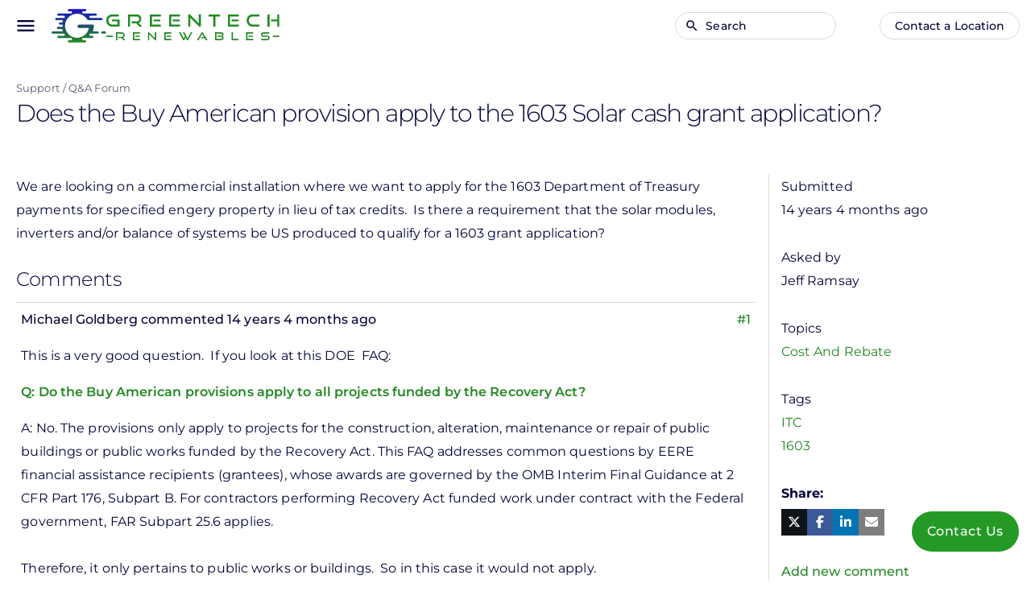

--- FILE ---
content_type: text/html; charset=UTF-8
request_url: https://www.greentechrenewables.com/question/does-buy-american-provision-apply-1603-solar-cash-grant-application
body_size: 64463
content:
<!DOCTYPE html>
<html  lang="en" dir="ltr" prefix="og: https://ogp.me/ns#">
  <head>
    <meta charset="utf-8" />
<noscript><style>form.antibot * :not(.antibot-message) { display: none !important; }</style>
</noscript><meta name="description" content="We are looking on a commercial installation where we want to apply for the 1603 Department of Treasury payments for specified engery property in lieu of tax credits.  Is there a requirement that the solar modules, inverters and/or balance of systems be US produced to qualify for a 1603 grant application?" />
<meta name="keywords" content="Cost And Rebate, ITC,1603" />
<link rel="canonical" href="https://www.greentechrenewables.com/question/does-buy-american-provision-apply-1603-solar-cash-grant-application" />
<meta property="og:site_name" content="Greentech Renewables" />
<meta property="og:type" content="question" />
<meta property="og:url" content="https://www.greentechrenewables.com/question/does-buy-american-provision-apply-1603-solar-cash-grant-application" />
<meta property="og:title" content="Does the Buy American provision apply to the 1603 Solar cash grant application?" />
<meta property="og:description" content="We are looking on a commercial installation where we want to apply for the 1603 Department of Treasury payments for specified engery property in lieu of tax credits.  Is there a requirement that the solar modules, inverters and/or balance of systems be US produced to qualify for a 1603 grant application?" />
<meta property="og:image" content="https://d3v4wxb38fic2f.cloudfront.net/structured-data/open_graph_logo_gtr.png" />
<meta property="og:image:type" content="image/png" />
<meta property="og:image:width" content="1200" />
<meta property="og:image:height" content="855" />
<meta property="og:updated_time" content="Tue, 12/31/2019 - 11:44 am" />
<meta property="article:section" content="Support Questions" />
<meta property="article:tag" content="Cost And Rebate" />
<meta property="article:tag" content="ITC" />
<meta property="article:tag" content="1603" />
<meta property="article:published_time" content="Tue, 09/20/2011 - 12:33 pm" />
<meta property="article:modified_time" content="Tue, 12/31/2019 - 11:44 am" />
<meta name="Generator" content="Drupal 10 (https://www.drupal.org); Commerce 3" />
<meta name="MobileOptimized" content="width" />
<meta name="HandheldFriendly" content="true" />
<meta name="viewport" content="width=device-width, initial-scale=1.0" />
<script type="application/ld+json">{
    "@context": "https://schema.org",
    "@graph": [
        {
            "@type": "Organization",
            "@id": "https://www.greentechrenewables.com/#organization",
            "name": "Greentech Renewables",
            "url": "https://www.greentechrenewables.com/",
            "logo": {
                "@type": "ImageObject",
                "url": "https://d3v4wxb38fic2f.cloudfront.net/structured-data/structured_data_logo_gtr.png",
                "width": "302",
                "height": "302"
            }
        }
    ]
}</script>
<link rel="icon" href="/themes/custom/cs/favicon.svg" type="image/svg+xml" />
<link rel="preload" href="/themes/custom/cs/fonts/material-icons-subset.woff2" as="font" type="font/woff2" crossorigin />
<link rel="preload" href="/themes/custom/cs/node_modules/@fontsource-variable/montserrat/files/montserrat-latin-wght-normal.woff2" as="font" type="font/woff2" crossorigin />
<link rel="preload" href="/themes/custom/cs/node_modules/@fontsource/material-icons/files/material-icons-latin-400-normal.woff2" as="font" type="font/woff2" crossorigin />
<link rel="preload" href="/themes/custom/cs/dist/fonts/fa-brands-400.woff2" as="font" type="font/woff2" crossorigin />
<script src="/sites/default/files/google_tag/main/google_tag.script.js?t9bhqk" defer></script>

    <title>Does the Buy American provision apply to the 1603 Solar cash grant application? | Greentech Renewables</title>
    <link rel="stylesheet" media="all" href="//cdn.jsdelivr.net/npm/@fortawesome/fontawesome-free@6.x/css/all.min.css" />
<link rel="stylesheet" media="all" href="/sites/default/files/css/css_yD1LLF9UVoSYPx1S1od1bDNEc9x22B_SF34_vikbDz0.css?delta=1&amp;language=en&amp;theme=cs&amp;include=[base64]" />
<link rel="stylesheet" media="all" href="https://cdn.jsdelivr.net/gh/NigelOToole/progress-tracker@v2.0.7/src/styles/progress-tracker.css" />
<link rel="stylesheet" media="all" href="/sites/default/files/css/css_Lbv2Wcd-ExeyRrJRvbB8vR7fL5DkDHrZNVLCfggunhA.css?delta=3&amp;language=en&amp;theme=cs&amp;include=[base64]" />
<link rel="stylesheet" media="all" href="/sites/default/files/css/css_EGrDdb0cNVyYcfhwO5phG1LQgxcu06Enpb8_s5nZG24.css?delta=4&amp;language=en&amp;theme=cs&amp;include=[base64]" />

    
  </head>
  <body class="context-support path-node page-node-type-support-question has-glyphicons">
    <a href="#main-content" class="visually-hidden focusable skip-link">
      Skip to main content
    </a>
    <noscript><iframe src="https://www.googletagmanager.com/ns.html?id=GTM-NVTC3TT" height="0" width="0" style="display:none;visibility:hidden"></iframe></noscript>
      <div class="dialog-off-canvas-main-canvas" data-off-canvas-main-canvas>
        

<header class="toolbar-primary mdc-top-app-bar" id="app-bar">
  <div class="mdc-top-app-bar__row">
    <section class="toolbar-start mdc-top-app-bar__section mdc-top-app-bar__section--align-start">
      <a class="drawer-toggle-primary material-icons mdc-top-app-bar__navigation-icon">menu</a>
        <div class="region region-toolbar-start">
          <a class="logo navbar-btn" href="/" rel="home">
      <img src="/themes/custom/cs/logo.svg" alt="Home" />
    </a>
      <section class="views-exposed-form bef-exposed-form block block-configurable-views-filter-block block-configurable-views-filter-block-blocksolr-search-content-page-1 clearfix" data-bef-auto-submit-full-form="" data-bef-auto-submit="" data-bef-auto-submit-delay="500" data-bef-auto-submit-minimum-length="3" name="views-exposed-form" data-drupal-selector="form-OjHEHx9lARs9-q-kcNRPtwSEx7lvuNsQe4LiV-7W5UA" id="block-search-keys">
  
    

      <form data-action="/b" class="antibot" action="/antibot" method="get" id="form-OjHEHx9lARs9-q-kcNRPtwSEx7lvuNsQe4LiV-7W5UA" accept-charset="UTF-8">
  <div class="form--inline form-inline clearfix">
  <noscript>
  <div class="antibot-no-js antibot-message antibot-message-warning">You must have JavaScript enabled to use this form.</div>
</noscript>
<div class="material material-text form-item js-form-item form-type-search-api-autocomplete js-form-type-search-api-autocomplete form-item-keys js-form-item-keys form-group form-autocomplete">
  
  
  <div class="input-group"><input title="Search for products, support, articles, projects, and more..." data-drupal-selector="edit-keys" data-search-api-autocomplete-search="solr_search_content" class="form-autocomplete form-text form-control" data-autocomplete-path="/search_api_autocomplete/solr_search_content?display=page_1&amp;&amp;filter=keys" type="text" id="edit-keys--11" name="keys" value="" size="30" maxlength="128" /><span class="input-group-addon"><span class="icon glyphicon glyphicon-refresh ajax-progress ajax-progress-throbber" aria-hidden="true"></span></span></div>

      <label for="edit-keys--11" class="control-label">
    
    <span>Search</span></label>
  
  
      <div class="description help-block">
      <span class="field-optional">(Optional)</span>
    </div>
  </div>
<div data-drupal-selector="edit-actions" class="form-actions form-group js-form-wrapper form-wrapper" id="edit-actions--11"><button data-bef-auto-submit-click="" class="js-hide button js-form-submit form-submit btn-info btn" data-drupal-selector="edit-submit-solr-search-content-11" type="submit" id="edit-submit-solr-search-content--11" value="Apply">Apply</button></div>

</div>

</form>

  </section>


  </div>

    </section>
              <section class="toolbar-end mdc-top-app-bar__section mdc-top-app-bar__section--align-end" role="toolbar">
          <div class="region region-toolbar-end">
    <nav role="navigation" aria-labelledby="block-mainnavigation-menu" id="block-mainnavigation">
            
  <h3 class="visually-hidden" id="block-mainnavigation-menu">Main navigation</h3>
  

        
  
    

    <ul class="menu menu--main nav navbar-nav">
                      <li class="expanded dropdown first">
                                                                                        <a href="/products" class="icon-before dropdown-toggle" data-icon="shopping_cart" data-drupal-link-system-path="b/t/product">Products <span class="caret"></span></a>
                    
    

    <ul class="dropdown-menu">
                      <li class="first">
                                        <a href="/manufacturers" data-drupal-link-system-path="node/48059">Manufacturers</a>
              </li>
                      <li>
                                        <a href="/products/solar-panels" data-drupal-link-system-path="b/t/product/ct/solar-panels-1883">Solar Panels</a>
              </li>
                      <li>
                                        <a href="/products/solar-inverters" data-drupal-link-system-path="b/t/product/ct/solar-inverters-1881">Solar Inverters</a>
              </li>
                      <li>
                                        <a href="/products/solar-racking" data-drupal-link-system-path="b/t/product/ct/solar-racking-1884">Solar Racking</a>
              </li>
                      <li>
                                        <a href="/products/solar-energy-storage" data-drupal-link-system-path="b/t/product/ct/solar-energy-storage-1880">Energy Storage</a>
              </li>
                      <li>
                                        <a href="/products/electric-vehicle-charging" data-drupal-link-system-path="b/t/product/ct/electric-vehicle-charging-1878">EV Charging</a>
              </li>
                      <li>
                                        <a href="/products/solar-monitoring" data-drupal-link-system-path="b/t/product/ct/solar-monitoring-1882">Solar Monitoring</a>
              </li>
                      <li>
                                        <a href="/products/balance-system" data-drupal-link-system-path="b/t/product/ct/balance-system-1877">Balance of System</a>
              </li>
                      <li class="last">
                                        <a href="/products/sealants-adhesives" data-drupal-link-system-path="b/t/product/ct/sealants-adhesives-1879">Sealants &amp; Adhesives</a>
              </li>
        </ul>
  
              </li>
                      <li class="expanded dropdown">
                                                                                        <a href="/solutions" class="icon-before dropdown-toggle" data-icon="check" data-drupal-link-system-path="node/45305">Solutions <span class="caret"></span></a>
                    
    

    <ul class="dropdown-menu">
                      <li class="first">
                                        <a href="/solutions/finance-solutions" title="Greentech Renewables Finance Solutions Services" data-drupal-link-system-path="node/48597">Greentech Finance Solutions</a>
              </li>
                      <li>
                                        <a href="/solutions/residential" data-drupal-link-system-path="node/45307">Residential Solar</a>
              </li>
                      <li>
                                        <a href="/solutions/commercial" data-drupal-link-system-path="node/48843">Commercial Solutions</a>
              </li>
                      <li>
                                        <a href="/solutions/design-services" data-drupal-link-system-path="node/48582">Design Services</a>
              </li>
                      <li>
                                        <a href="/solutions/storage" data-drupal-link-system-path="node/45310">Energy Storage</a>
              </li>
                      <li>
                                        <a href="/solutions/latin-america-and-caribbean" data-drupal-link-system-path="node/48537">Latin America and the Caribbean</a>
              </li>
                      <li class="last">
                                        <a href="/customer-projects" data-drupal-link-system-path="b/t/project">Customer Projects</a>
              </li>
        </ul>
  
              </li>
                      <li class="expanded dropdown">
                                                                                        <a href="/support" class="icon-before dropdown-toggle" data-icon="forum" data-drupal-link-system-path="node/45299">Support <span class="caret"></span></a>
                    
    

    <ul class="dropdown-menu">
                      <li class="first">
                                        <a href="/customer-portal" title="Information on our customer portals" data-drupal-link-system-path="node/47763">Customer Portal Information</a>
              </li>
                      <li>
                                        <a href="/support/articles" data-drupal-link-system-path="b/t/support-article">Solar Articles</a>
              </li>
                      <li>
                                        <a href="/support/forum" data-drupal-link-system-path="b/t/support-question">Q&amp;A Forum</a>
              </li>
                      <li>
                                        <a href="/contact" title="Contact us" data-drupal-link-system-path="node/45293">Contact Us</a>
              </li>
                      <li>
                                        <a href="/events/upcoming" data-drupal-link-system-path="b/t/event/e-s/upcoming">Events</a>
              </li>
                      <li>
                                        <a href="/support/resources" data-drupal-link-system-path="b/t/resource">Resources</a>
              </li>
                      <li class="last">
                                        <a href="/resource/downloads" title="Greentech Renewables downloadable branding resources" data-drupal-link-system-path="node/47989">Downloads</a>
              </li>
        </ul>
  
              </li>
                      <li class="expanded dropdown">
                                                                                        <a href="/solar-for-business" class="icon-before dropdown-toggle" data-icon="business" data-drupal-link-system-path="node/47996">Solar for Business <span class="caret"></span></a>
                    
    

    <ul class="dropdown-menu">
                      <li class="first">
                                        <a href="/solar-for-business#form" data-drupal-link-system-path="node/47996">Get Connected</a>
              </li>
                      <li>
                                        <a href="/solar-for-business/who-we-are" data-drupal-link-system-path="node/48514">Who We Are</a>
              </li>
                      <li>
                                        <a href="/solar-for-business/our-installers" data-drupal-link-system-path="node/48290">Our Installers</a>
              </li>
                      <li>
                                        <a href="/solar-for-business/commercial-solar-installation-stories" data-drupal-link-system-path="solar-for-business/commercial-solar-installation-stories">Solar Installation Stories</a>
              </li>
                      <li class="last">
                                        <a href="/solar-for-business/solar-for-business-faq" title="Getting Commercial Solar FAQ" data-drupal-link-system-path="node/49721">Solar for Businesses FAQ</a>
              </li>
        </ul>
  
              </li>
                      <li class="expanded dropdown last">
                                                                                        <a href="/about" class="icon-before dropdown-toggle" data-icon="info" data-drupal-link-system-path="node/45287">About Us <span class="caret"></span></a>
                    
    

    <ul class="dropdown-menu">
                      <li class="first">
                                        <a href="/about" data-drupal-link-system-path="node/45287">Who We Are</a>
              </li>
                      <li>
                                        <a href="/careers" data-drupal-link-system-path="node/47769">Careers</a>
              </li>
                      <li>
                                        <a href="/contact" data-drupal-link-system-path="node/45293">Contact Us</a>
              </li>
                      <li class="last">
                                        <a href="/email-signup" data-drupal-link-system-path="node/47801">National Email List</a>
              </li>
        </ul>
  
              </li>
        </ul>
  

  </nav>
<nav role="navigation" aria-labelledby="block-anonymous-user-menu-menu" id="block-anonymous-user-menu">
            
  <h3 class="visually-hidden" id="block-anonymous-user-menu-menu">Anonymous user menu</h3>
  

        
  
    

    <ul class="menu menu--anonymous-user-menu nav">
                      <li class="first last">
                                        <a href="" data-icon="place" class="btn btn-xs icon-before locations-overlay-toggle">Contact a Location</a>
              </li>
        </ul>
  

  </nav>

  </div>

      </section>
      </div>
</header>

<aside class="primary-drawer mdc-drawer mdc-drawer--modal mdc-top-app-bar--fixed-adjust">
  <div class="mdc-drawer__content">
        <div tabindex="0"></div>
      <div class="region region-drawer">
    <section class="views-exposed-form bef-exposed-form block block-configurable-views-filter-block block-configurable-views-filter-block-blocksolr-search-content-page-1 clearfix" data-bef-auto-submit-full-form="" data-bef-auto-submit="" data-bef-auto-submit-delay="500" data-bef-auto-submit-minimum-length="3" name="views-exposed-form" data-drupal-selector="form-mIomk_k98JQ5TSfFxXlwBmue9BPFthnFWbK5c8ToLN4" id="block-search-keys-drawer">
  
    

      <form data-action="/b" class="antibot" action="/antibot" method="get" id="form-mIomk_k98JQ5TSfFxXlwBmue9BPFthnFWbK5c8ToLN4" accept-charset="UTF-8">
  <div class="form--inline form-inline clearfix">
  <noscript>
  <div class="antibot-no-js antibot-message antibot-message-warning">You must have JavaScript enabled to use this form.</div>
</noscript>
<div class="material material-text form-item js-form-item form-type-search-api-autocomplete js-form-type-search-api-autocomplete form-item-keys js-form-item-keys form-group form-autocomplete">
  
  
  <div class="input-group"><input title="Search for products, support, articles, projects, and more..." data-drupal-selector="edit-keys" data-search-api-autocomplete-search="solr_search_content" class="form-autocomplete form-text form-control" data-autocomplete-path="/search_api_autocomplete/solr_search_content?display=page_1&amp;&amp;filter=keys" type="text" id="edit-keys--12" name="keys" value="" size="30" maxlength="128" /><span class="input-group-addon"><span class="icon glyphicon glyphicon-refresh ajax-progress ajax-progress-throbber" aria-hidden="true"></span></span></div>

      <label for="edit-keys--12" class="control-label">
    
    <span>Search</span></label>
  
  
      <div class="description help-block">
      <span class="field-optional">(Optional)</span>
    </div>
  </div>
<div data-drupal-selector="edit-actions" class="form-actions form-group js-form-wrapper form-wrapper" id="edit-actions--12"><button data-bef-auto-submit-click="" class="js-hide button js-form-submit form-submit btn-info btn" data-drupal-selector="edit-submit-solr-search-content-12" type="submit" id="edit-submit-solr-search-content--12" value="Apply">Apply</button></div>

</div>

</form>

  </section>

<nav role="navigation" aria-labelledby="block-cs-main-menu-menu" id="block-cs-main-menu">
            
  <h3 class="visually-hidden" id="block-cs-main-menu-menu">Main navigation</h3>
  

        
  
    

    <ul class="menu menu--main nav navbar-nav">
                      <li class="expanded dropdown first">
                                                                                        <a href="/products" class="icon-before dropdown-toggle" data-icon="shopping_cart" data-drupal-link-system-path="b/t/product">Products <span class="caret"></span></a>
                    
    

    <ul class="dropdown-menu">
                      <li class="first">
                                        <a href="/manufacturers" data-drupal-link-system-path="node/48059">Manufacturers</a>
              </li>
                      <li>
                                        <a href="/products/solar-panels" data-drupal-link-system-path="b/t/product/ct/solar-panels-1883">Solar Panels</a>
              </li>
                      <li>
                                        <a href="/products/solar-inverters" data-drupal-link-system-path="b/t/product/ct/solar-inverters-1881">Solar Inverters</a>
              </li>
                      <li>
                                        <a href="/products/solar-racking" data-drupal-link-system-path="b/t/product/ct/solar-racking-1884">Solar Racking</a>
              </li>
                      <li>
                                        <a href="/products/solar-energy-storage" data-drupal-link-system-path="b/t/product/ct/solar-energy-storage-1880">Energy Storage</a>
              </li>
                      <li>
                                        <a href="/products/electric-vehicle-charging" data-drupal-link-system-path="b/t/product/ct/electric-vehicle-charging-1878">EV Charging</a>
              </li>
                      <li>
                                        <a href="/products/solar-monitoring" data-drupal-link-system-path="b/t/product/ct/solar-monitoring-1882">Solar Monitoring</a>
              </li>
                      <li>
                                        <a href="/products/balance-system" data-drupal-link-system-path="b/t/product/ct/balance-system-1877">Balance of System</a>
              </li>
                      <li class="last">
                                        <a href="/products/sealants-adhesives" data-drupal-link-system-path="b/t/product/ct/sealants-adhesives-1879">Sealants &amp; Adhesives</a>
              </li>
        </ul>
  
              </li>
                      <li class="expanded dropdown">
                                                                                        <a href="/solutions" class="icon-before dropdown-toggle" data-icon="check" data-drupal-link-system-path="node/45305">Solutions <span class="caret"></span></a>
                    
    

    <ul class="dropdown-menu">
                      <li class="first">
                                        <a href="/solutions/finance-solutions" title="Greentech Renewables Finance Solutions Services" data-drupal-link-system-path="node/48597">Greentech Finance Solutions</a>
              </li>
                      <li>
                                        <a href="/solutions/residential" data-drupal-link-system-path="node/45307">Residential Solar</a>
              </li>
                      <li>
                                        <a href="/solutions/commercial" data-drupal-link-system-path="node/48843">Commercial Solutions</a>
              </li>
                      <li>
                                        <a href="/solutions/design-services" data-drupal-link-system-path="node/48582">Design Services</a>
              </li>
                      <li>
                                        <a href="/solutions/storage" data-drupal-link-system-path="node/45310">Energy Storage</a>
              </li>
                      <li>
                                        <a href="/solutions/latin-america-and-caribbean" data-drupal-link-system-path="node/48537">Latin America and the Caribbean</a>
              </li>
                      <li class="last">
                                        <a href="/customer-projects" data-drupal-link-system-path="b/t/project">Customer Projects</a>
              </li>
        </ul>
  
              </li>
                      <li class="expanded dropdown">
                                                                                        <a href="/support" class="icon-before dropdown-toggle" data-icon="forum" data-drupal-link-system-path="node/45299">Support <span class="caret"></span></a>
                    
    

    <ul class="dropdown-menu">
                      <li class="first">
                                        <a href="/customer-portal" title="Information on our customer portals" data-drupal-link-system-path="node/47763">Customer Portal Information</a>
              </li>
                      <li>
                                        <a href="/support/articles" data-drupal-link-system-path="b/t/support-article">Solar Articles</a>
              </li>
                      <li>
                                        <a href="/support/forum" data-drupal-link-system-path="b/t/support-question">Q&amp;A Forum</a>
              </li>
                      <li>
                                        <a href="/contact" title="Contact us" data-drupal-link-system-path="node/45293">Contact Us</a>
              </li>
                      <li>
                                        <a href="/events/upcoming" data-drupal-link-system-path="b/t/event/e-s/upcoming">Events</a>
              </li>
                      <li>
                                        <a href="/support/resources" data-drupal-link-system-path="b/t/resource">Resources</a>
              </li>
                      <li class="last">
                                        <a href="/resource/downloads" title="Greentech Renewables downloadable branding resources" data-drupal-link-system-path="node/47989">Downloads</a>
              </li>
        </ul>
  
              </li>
                      <li class="expanded dropdown">
                                                                                        <a href="/solar-for-business" class="icon-before dropdown-toggle" data-icon="business" data-drupal-link-system-path="node/47996">Solar for Business <span class="caret"></span></a>
                    
    

    <ul class="dropdown-menu">
                      <li class="first">
                                        <a href="/solar-for-business#form" data-drupal-link-system-path="node/47996">Get Connected</a>
              </li>
                      <li>
                                        <a href="/solar-for-business/who-we-are" data-drupal-link-system-path="node/48514">Who We Are</a>
              </li>
                      <li>
                                        <a href="/solar-for-business/our-installers" data-drupal-link-system-path="node/48290">Our Installers</a>
              </li>
                      <li>
                                        <a href="/solar-for-business/commercial-solar-installation-stories" data-drupal-link-system-path="solar-for-business/commercial-solar-installation-stories">Solar Installation Stories</a>
              </li>
                      <li class="last">
                                        <a href="/solar-for-business/solar-for-business-faq" title="Getting Commercial Solar FAQ" data-drupal-link-system-path="node/49721">Solar for Businesses FAQ</a>
              </li>
        </ul>
  
              </li>
                      <li class="expanded dropdown last">
                                                                                        <a href="/about" class="icon-before dropdown-toggle" data-icon="info" data-drupal-link-system-path="node/45287">About Us <span class="caret"></span></a>
                    
    

    <ul class="dropdown-menu">
                      <li class="first">
                                        <a href="/about" data-drupal-link-system-path="node/45287">Who We Are</a>
              </li>
                      <li>
                                        <a href="/careers" data-drupal-link-system-path="node/47769">Careers</a>
              </li>
                      <li>
                                        <a href="/contact" data-drupal-link-system-path="node/45293">Contact Us</a>
              </li>
                      <li class="last">
                                        <a href="/email-signup" data-drupal-link-system-path="node/47801">National Email List</a>
              </li>
        </ul>
  
              </li>
        </ul>
  

  </nav>

  </div>

  </div>
</aside>

<div class="mdc-drawer-scrim"></div>

<div class="page-wrapper mdc-top-app-bar--fixed-adjust">

    <div class="primary-page-content-wrapper">
              <main class="main-container container">
        <div class="row">

                                              <div class="page-layout-header col-md-12" role="heading">
                  <div class="region region-header">
    <section class="visible-breadcrumb visible-title breadcrumb-title block block-cs-base block-cs-base-breadcrumb-title clearfix" id="block-breadcrumb-and-page-title">
  
    

      <div class="form-group">  <ol class="breadcrumb">
          <li >
                  <a href="/support">Support</a>
              </li>
          <li >
                  <a href="/support/forum">Q&A Forum</a>
              </li>
      </ol>

  <h1 class="page-header">
<span>Does the Buy American provision apply to the 1603 Solar cash grant application?</span>
</h1>

</div>

  </section>


  </div>

              </div>
                      
                    
                              <section class="page-layout-content col-md-12">

                        
                                                      
                          
                                      <a id="main-content"></a>
                <div class="region region-content">
      <article class="support-question full clearfix">

  
  

  
  <div class="content">
      <div class="layout layout--twocol-section layout--twocol-section--75-25">

          <div  class="layout__region layout__region--first">
        <section class="block block-layout-builder block-field-blocknodesupport-questionbody clearfix">
  
    

      
            <div class="field field--name-body field--type-text-with-summary field--label-hidden field--item"><p>We are looking on a commercial installation where we want to apply for the 1603 Department of Treasury payments for specified engery property in lieu of tax credits.&nbsp; Is there a requirement that the solar modules, inverters and/or balance of systems be US produced to qualify for a 1603 grant application?</p></div>
      
  </section>

<section class="block block-layout-builder block-field-blocknodesupport-questionfield-support-comments clearfix">
  
    

      <section>
      
    <h2>Comments</h2>
    
  
  
<article data-comment-user-id="0" id="comment-2215" class="js-comment">
    <mark class="hidden" data-comment-timestamp="1606247276"></mark>
  <footer>
    <a href="/comment/2215#comment-2215" class="permalink" rel="bookmark" hreflang="en">#1</a>
    <span>Michael Goldberg</span> commented 14 years 4 months ago
              <p class="visually-hidden">In reply to <a href="/comment/2908#comment-2908" class="permalink" rel="bookmark" hreflang="en">Thanks, Stuart - good</a> by <span>Pete Marsh</span></p>
      </footer>
  <div>
    
            <div class="field field--name-comment-body field--type-text-long field--label-hidden field--item"><p>This is a very good question.&nbsp; If you look at this DOE&nbsp; FAQ:</p>

<p><a href="https://www.tradecommissioner.gc.ca/sell2usgov-vendreaugouvusa/procurement-marches/arra.aspx?lang=eng">Q: Do the Buy American provisions apply to all projects funded by the Recovery Act?</a></p>

<p>A: No. The provisions only apply to projects for the construction, alteration, maintenance or repair of public buildings or public works funded by the Recovery Act. This FAQ addresses common questions by EERE financial assistance recipients (grantees), whose awards are governed by the OMB Interim Final Guidance at 2 CFR Part 176, Subpart B. For contractors performing Recovery Act funded work under contract with the Federal government, FAR Subpart 25.6 applies.<br>
<br>
Therefore, it only pertains to public works or buildings.&nbsp; So in this case it would not apply.&nbsp;&nbsp;&nbsp;</p>

<p>&nbsp;</p>

<p>&nbsp;</p>

<p>&nbsp;</p>

<p>&nbsp;</p>

<p>&nbsp;</p>

<p>&nbsp;</p>

<p>&nbsp;</p>

<p>&nbsp;</p>

<p>&nbsp;</p>

<p>Furthermore, a recent customer reached to the 1603 helpline and asked:&nbsp;&nbsp;&nbsp;</p>

<p><strong>Question</strong>:&nbsp; Is there a requirement that solar modules, inverters and balance of systems be US produced to qualify for a 1603 grant application?</p>

<p><strong>Answer</strong>: It is not required that they be produced in the US. (From: <a href="mailto:1603Questions@treasury.gov" target="_blank">1603Questions@treasury.gov</a>)</p>

<p>Thanks for the help on this answer Mark.</p>

<p>In addition, here is a link to the <a href="http://www.treasury.gov/initiatives/recovery/Pages/1603.aspx">Department of Treasury 1603 Program.</a></p>

<p>&nbsp;</p>

<p>&nbsp;</p>

<p>&nbsp;</p>

<p>&nbsp;</p></div>
      <ul class="links inline list-inline"><li class="comment-reply"><a href="/comment/reply/node/46282/field_support_comments/2215">Reply</a></li></ul>
  </div>
</article>

<article data-comment-user-id="0" id="comment-2220" class="js-comment">
    <mark class="hidden" data-comment-timestamp="1317321355"></mark>
  <footer>
    <a href="/comment/2220#comment-2220" class="permalink" rel="bookmark" hreflang="en">#2</a>
    <span>willwilkin@mad…</span> commented 14 years 4 months ago
              <p class="visually-hidden">In reply to <a href="/comment/2908#comment-2908" class="permalink" rel="bookmark" hreflang="en">Thanks, Stuart - good</a> by <span>Pete Marsh</span></p>
      </footer>
  <div>
    
            <div class="field field--name-comment-body field--type-text-long field--label-hidden field--item"><p>No, you are free to maximize your personal profits by contributing to the US trade imbalance and loss of manufacturing, with all the cascading effects on national employment, opportunities and prosperity for future generations of Americans. &nbsp;After all, there are countries with nasty dictatorships that would love to sell you cheaper stuff made by $3/day employees in plants with minimal safety and environmental regulation.</p></div>
      <ul class="links inline list-inline"><li class="comment-reply"><a href="/comment/reply/node/46282/field_support_comments/2220">Reply</a></li></ul>
  </div>
</article>


  </section>

  </section>

<section class="block block-layout-builder block-extra-field-blocknodesupport-questionlinks clearfix">
  
    

      <ul class="links inline list-inline"><li class="comment-add"><a href="/comment/reply/node/46282/field_support_comments#comment-form" title="Share your thoughts and opinions.">Add new comment</a></li></ul>
  </section>


      </div>
    
          <div  class="layout__region layout__region--second">
        <section class="block block-layout-builder block-field-blocknodesupport-questioncreated clearfix">
  
    

      
  <div class="field field--name-created field--type-created field--label-above">
    <div class="field--label">Submitted</div>
              <div class="field--item">14 years 4 months ago</div>
          </div>

  </section>

<section class="block block-layout-builder block-field-blocknodesupport-questionfield-support-question-author clearfix">
  
    

      
  <div class="field field--name-field-support-question-author field--type-string field--label-above">
    <div class="field--label">Asked by</div>
              <div class="field--item">Jeff Ramsay</div>
          </div>

  </section>

<section class="block block-layout-builder block-field-blocknodesupport-questionfield-support-topics clearfix">
  
    

      
  <div class="field field--name-field-support-topics field--type-entity-reference field--label-above">
    <div class="field--label">Topics</div>
          <div class="field--items">
              <div class="field--item"><a href="/support/forum/topic/cost-and-rebate-1396">Cost And Rebate</a></div>
              </div>
      </div>

  </section>

<section class="block block-layout-builder block-field-blocknodesupport-questionfield-support-keywords clearfix">
  
    

      
  <div class="field field--name-field-support-keywords field--type-entity-reference field--label-above">
    <div class="field--label">Tags</div>
          <div class="field--items">
              <div class="field--item"><a href="/support/forum?tag%5B902%5D=902">ITC</a></div>
          <div class="field--item"><a href="/support/forum?tag%5B556%5D=556">1603</a></div>
              </div>
      </div>

  </section>

<section class="links inline social-buttons-links block block-social-simple block-social-simple-block clearfix">
  
    

      <div class="social-buttons"><div class="social-buttons-title">Share</div><ul class="links"><li class="twitter"><a href="https://twitter.com/intent/tweet/?url=https%3A//www.greentechrenewables.com/question/does-buy-american-provision-apply-1603-solar-cash-grant-application&amp;text=Does%20the%20Buy%20American%20provision%20apply%20to%20the%201603%20Solar%20cash%20grant%20application%3F" data-popup-width="600" data-popup-height="300" data-toggle="tooltip" data-placement="top" title="Twitter"><i class="fa-brands fa-x-twitter"></i><span class="visually-hidden">Twitter</span></a></li><li class="facebook"><a href="https://www.facebook.com/sharer/sharer.php?u=https%3A//www.greentechrenewables.com/question/does-buy-american-provision-apply-1603-solar-cash-grant-application" data-popup-width="600" data-popup-height="300" data-toggle="tooltip" data-placement="top" title="Facebook"><i class="fa-brands fa-facebook-f"></i><span class="visually-hidden">Facebook</span></a></li><li class="linkedin"><a href="https://www.linkedin.com/shareArticle?mini=true&amp;url=https%3A//www.greentechrenewables.com/question/does-buy-american-provision-apply-1603-solar-cash-grant-application&amp;title=Does%20the%20Buy%20American%20provision%20apply%20to%20the%201603%20Solar%20cash%20grant%20application%3F" data-popup-width="600" data-popup-height="300" data-toggle="tooltip" data-placement="top" title="Linked in"><i class="fa-brands fa-linkedin-in"></i><span class="visually-hidden">Linked in</span></a></li><li class="mail"><a href="mailto:?body=%0ADoes%20the%20Buy%20American%20provision%20apply%20to%20the%201603%20Solar%20cash%20grant%20application%3F%0Ahttps%3A//www.greentechrenewables.com/question/does-buy-american-provision-apply-1603-solar-cash-grant-application&amp;subject=Does%20the%20Buy%20American%20provision%20apply%20to%20the%201603%20Solar%20cash%20grant%20application%3F" title="Mail" data-popup-open="false"><i class="fa-solid fa-envelope"></i><span class="visually-hidden">Mail</span></a></li></ul>
  </div>
  </section>

<section class="block block-layout-builder block-extra-field-blocknodesupport-questionlinks clearfix">
  
    

      <ul class="links inline list-inline"><li class="comment-add"><a href="/comment/reply/node/46282/field_support_comments#comment-form" title="Share your thoughts and opinions.">Add new comment</a></li></ul>
  </section>


      </div>
    
  </div>

  </div>

</article>


  </div>

                      </section>

                            </div>
      </main>
    
        
              <footer class="footer" role="contentinfo">
        <div class="footer-wrapper container">
                                    <div class="footer-primary">
                  <div class="region region-footer">
    <div data-drupal-messages-fallback class="hidden"></div>
<section id="block-newsletter-signup" class="block block-webform block-webform-block clearfix">
  
    

      <span id="webform-submission-newsletter-signup-node-46282-form-ajax-content"></span><div id="webform-submission-newsletter-signup-node-46282-form-ajax" class="webform-ajax-form-wrapper" data-effect="fade" data-progress-type="throbber"><form class="webform-submission-form webform-submission-add-form webform-submission-newsletter-signup-form webform-submission-newsletter-signup-add-form webform-submission-newsletter-signup-node-46282-form webform-submission-newsletter-signup-node-46282-add-form js-webform-details-toggle webform-details-toggle antibot" name="newsletter-signup" data-label="Email List Sign Up" data-drupal-selector="webform-submission-newsletter-signup-node-46282-add-form" data-action="/question/does-buy-american-provision-apply-1603-solar-cash-grant-application" action="/antibot" method="post" id="webform-submission-newsletter-signup-node-46282-add-form" accept-charset="UTF-8">
  
  <noscript>
  <div class="antibot-no-js antibot-message antibot-message-warning">You must have JavaScript enabled to use this form.</div>
</noscript>
<div class="sign-up form-item js-form-item form-type-processed-text js-form-type-processed-text form-item- js-form-item- form-no-label form-group" id="edit-custom-label">
  
  
  <p>Sign Up for Our Exclusive Email List</p>


  
  
  </div>
<div class="material material-text form-item js-form-item form-type-email js-form-type-email form-item-email-address js-form-item-email-address form-no-label form-group">
  
  
  <input data-drupal-selector="edit-email-address" class="form-email required form-control" type="email" id="edit-email-address" name="email_address" value="" size="60" maxlength="254" placeholder="Enter Your Email Address Here" required="required" aria-required="true" />

      <label for="edit-email-address" class="control-label sr-only js-form-required form-required">
    
    <span>Email address</span></label>
  
  
  </div>
<input data-drupal-selector="edit-gclid" type="hidden" name="gclid" value="" /><input autocomplete="off" data-drupal-selector="form-edj409eh2ns4mhylgm6d4aiyrjho2crd6xkoqjkpxoi" type="hidden" name="form_build_id" value="form-EdJ409EH2ns4MHYlgm6D4AiyRJHo2crd6XkOQJkpxoI" /><input data-drupal-selector="edit-webform-submission-newsletter-signup-node-46282-add-form" type="hidden" name="form_id" value="webform_submission_newsletter_signup_node_46282_add_form" /><input data-drupal-selector="edit-antibot-key" type="hidden" name="antibot_key" value="" /><div data-drupal-selector="edit-actions" class="form-actions form-group js-form-wrapper form-wrapper" id="edit-actions--3"><button class="webform-button--submit button button--primary js-form-submit form-submit btn-primary btn" data-drupal-selector="edit-submit-newsletter-signup" data-disable-refocus="true" type="submit" id="edit-submit-newsletter-signup" name="op" value="Submit">Submit</button>
</div>
<div class="homepage-textfield form-group js-form-wrapper form-wrapper" style="display: none !important;"><div class="material material-text form-item js-form-item form-type-textfield js-form-type-textfield form-item-homepage js-form-item-homepage form-group">
  
  
  <input autocomplete="off" data-drupal-selector="edit-homepage" class="form-text form-control" type="text" id="edit-homepage" name="homepage" value="" size="20" maxlength="128" />

      <label for="edit-homepage" class="control-label">
    
    <span>Leave this field blank</span></label>
  
  
      <div class="description help-block">
      <span class="field-optional">(Optional)</span>
    </div>
  </div>
</div>


  
</form>
</div>
  </section>


  </div>

              </div>
                                      <div class="footer-secondary">
                  <div class="region region-footer-secondary">
    <section id="block-footerlogo" class="basic block block-fixed-block-content block-fixed-block-contentfooter-logo clearfix">
  
    

        <div class="layout layout--onecol">
    <div  class="layout__region layout__region--content">
      <section class="block block-layout-builder block-field-blockblock-contentbasicbody clearfix">
  
    

      
            <div class="field field--name-body field--type-text-with-summary field--label-hidden field--item"><div class="footer-logo"><img alt="Greentech Renewables" data-entity-type="file" loading="lazy" src="/themes/custom/cs/logo-w-slogan.svg" style="max-width: 100%;" width="200"></div>
</div>
      
  </section>


    </div>
  </div>

  </section>

<nav role="navigation" aria-labelledby="block-companyinformation-menu" id="block-companyinformation">
      
  <h3 id="block-companyinformation-menu">Company Information</h3>
  

        
  
    

    <ul class="menu menu--company-information nav">
                      <li class="first">
                                        <a href="/locations" data-drupal-link-system-path="b/t/location">Locations</a>
              </li>
                      <li>
                                        <a href="/about" data-drupal-link-system-path="node/45287">About Us</a>
              </li>
                      <li>
                                        <a href="/contact" data-drupal-link-system-path="node/45293">Contact Us</a>
              </li>
                      <li>
                                        <a href="/careers" data-drupal-link-system-path="node/47769">Careers</a>
              </li>
                      <li>
                                        <a href="/manufacturers" data-drupal-link-system-path="node/48059">Manufacturers</a>
              </li>
                      <li>
                                        <a href="http://privacy.our-terms.com/">Privacy Policy</a>
              </li>
                      <li>
                                        <a href="/do-not-sell-my-personal-information" data-drupal-link-system-path="node/47532">Do Not Sell My Personal Information</a>
              </li>
                      <li>
                                        <a href="http://portal.our-terms.com/">Terms of Use</a>
              </li>
                      <li>
                                        <a href="http://sales.our-terms.com/">Sales Terms</a>
              </li>
                      <li class="last">
                                        <a href="http://purchase.our-terms.com/">Purchase Terms</a>
              </li>
        </ul>
  

  </nav>
<nav role="navigation" aria-labelledby="block-forinstallers-menu" id="block-forinstallers">
      
  <h3 id="block-forinstallers-menu">For Installers</h3>
  

        
  
    

    <ul class="menu menu--for-installers nav">
                      <li class="first">
                                        <a href="/support" title="Support Menu for Solar Installers" data-drupal-link-system-path="node/45299">Support</a>
              </li>
                      <li>
                                        <a href="/customer-portal" title="Customer Portal Information for Solar Installers" data-drupal-link-system-path="node/47763">Customer Portal Information</a>
              </li>
                      <li>
                                        <a href="/solutions/design-services" title="Greentech Renewables Design Services for Solar Installers" data-drupal-link-system-path="node/48582">Design Services</a>
              </li>
                      <li>
                                        <a href="/support/resources" title="Online Education and Training Resources for Solar Installers" data-drupal-link-system-path="b/t/resource">Resources</a>
              </li>
                      <li>
                                        <a href="/customer-projects" title="Customer Solar Projects" data-drupal-link-system-path="b/t/project">Projects</a>
              </li>
                      <li class="last">
                                        <a href="/support/forum" title="Q&amp;A Forum for Solar Questions" data-drupal-link-system-path="b/t/support-question">Q&amp;A Forum</a>
              </li>
        </ul>
  

  </nav>
<nav role="navigation" aria-labelledby="block-cs-connectfooter-menu" id="block-cs-connectfooter">
      
  <h3 id="block-cs-connectfooter-menu">Connect</h3>
  

        
  
    

    <ul class="menu menu--connect nav">
                      <li class="first">
                                        <a href="https://www.facebook.com/greentechrenewablesofficial" class="brand-icon-replace" data-icon="facebook" target="_blank" title="Connect with us on Facebook">Connect with us on Facebook</a>
              </li>
                      <li>
                                        <a href="https://twitter.com/greentech_renew" class="brand-icon-replace" data-icon="x-twitter" target="_blank" title="Follow us on X">Follow us on X</a>
              </li>
                      <li>
                                        <a href="https://www.youtube.com/c/greentechrenewables" class="brand-icon-replace" data-icon="youtube" target="_blank" title="Connect with us on YouTube">Connect with us on YouTube</a>
              </li>
                      <li>
                                        <a href="https://www.instagram.com/greentech_renewables/" class="brand-icon-replace" data-icon="instagram" target="_blank" title="Connect with us on Instagram">Connect with us on Instagram</a>
              </li>
                      <li class="last">
                                        <a href="https://www.linkedin.com/company/greentechrenewables/" class="brand-icon-replace" data-icon="linkedin" target="_blank" title="Connect with us on LinkedIn">Connect with us on LinkedIn</a>
              </li>
        </ul>
  

  </nav>

  </div>

              </div>
                                      <div class="footer-tertiary">
                  <div class="region region-footer-tertiary">
    <section id="block-copyright" class="basic block block-fixed-block-content block-fixed-block-contentcopyright clearfix">
  
    

        <div class="layout layout--onecol">
    <div  class="layout__region layout__region--content">
      <section class="block block-layout-builder block-field-blockblock-contentbasicbody clearfix">
  
    

      
            <div class="field field--name-body field--type-text-with-summary field--label-hidden field--item"><p>© 2026 Consolidated Electrical Distributors, Inc.</p></div>
      
  </section>


    </div>
  </div>

  </section>


  </div>

              </div>
                              </div>
      </footer>
    
        
                      <aside class="floating-cta">
            <div class="region region-floating-cta">
    <section id="block-cs-contactus" class="webform-popup-button gt-webform-block block-webform-popup-button with-icon block block-block-content block-block-content11ded80c-3b49-412c-af5b-298afe035777 clearfix">
  <div class="content-wrapper high-card">
    <div class="content card-content">
      
              <h2 class="block-title">Contact Us</h2>
            

              
            <div class="field field--name-body field--type-text-with-summary field--label-hidden field--item"><p>For local support, please <a class="locations-overlay-toggle" href="/locations">contact your nearest Greentech Renewables location</a>. &nbsp;To get in touch with our national team, fill out this form or email <a href="mailto:hello@greentechrenewables.com">hello@greentechrenewables.com</a>. We look forward to hearing from you!</p></div>
      
            <div class="field field--name-field-webform field--type-webform field--label-hidden field--item"><span id="webform-submission-webform-47436-block-content-2754-form-ajax-content"></span><div id="webform-submission-webform-47436-block-content-2754-form-ajax" class="webform-ajax-form-wrapper" data-effect="fade" data-progress-type="throbber"><form class="webform-submission-form webform-submission-add-form webform-submission-webform-47436-form webform-submission-webform-47436-add-form webform-submission-webform-47436-block_content-2754-form webform-submission-webform-47436-block_content-2754-add-form webform-submission-webform-47436-block-content-2754-add-form js-webform-disable-autosubmit js-webform-details-toggle webform-details-toggle antibot" name="webform-47436" data-label="Contact Greentech Renewables" data-drupal-selector="webform-submission-webform-47436-block-content-2754-add-form" data-action="/question/does-buy-american-provision-apply-1603-solar-cash-grant-application" action="/antibot" method="post" id="webform-submission-webform-47436-block-content-2754-add-form" accept-charset="UTF-8">
  
  <noscript>
  <div class="antibot-no-js antibot-message antibot-message-warning">You must have JavaScript enabled to use this form.</div>
</noscript>


<div class="webform-progress">

  

<ul class="webform-progress-tracker progress-tracker progress-tracker--center" data-webform-progress-steps>
                                    <li data-webform-page="message_page" title="Message" class="progress-step is-active" aria-current="step">
      <div class="progress-marker" data-webform-progress-step data-webform-progress-link data-text="1"></div>
              <div class="progress-text">
          <div class="progress-title" data-webform-progress-link>
            <span class="visually-hidden" data-webform-progress-state>Current</span>
            Message
          </div>
        </div>
          </li>
                          <li data-webform-page="your_company" title="Business Info" class="progress-step">
      <div class="progress-marker" data-webform-progress-step data-webform-progress-link data-text="2"></div>
              <div class="progress-text">
          <div class="progress-title" data-webform-progress-link>
            <span class="visually-hidden" data-webform-progress-state></span>
            Business Info
          </div>
        </div>
          </li>
                          <li data-webform-page="contact_info" title="Contact Info" class="progress-step">
      <div class="progress-marker" data-webform-progress-step data-webform-progress-link data-text="3"></div>
              <div class="progress-text">
          <div class="progress-title" data-webform-progress-link>
            <span class="visually-hidden" data-webform-progress-state></span>
            Contact Info
          </div>
        </div>
          </li>
                          <li data-webform-page="webform_confirmation" title="Complete" class="progress-step">
      <div class="progress-marker" data-webform-progress-step data-webform-progress-link data-text="4"></div>
              <div class="progress-text">
          <div class="progress-title" data-webform-progress-link>
            <span class="visually-hidden" data-webform-progress-state></span>
            Complete
          </div>
        </div>
          </li>
  </ul>


  
</div>
<div data-webform-key="message_page" data-drupal-selector="edit-message-page" class="js-form-wrapper form-wrapper form-group" id="edit-message-page"><div class="material material-textarea form-item js-form-item form-type-textarea js-form-type-textarea form-item-message js-form-item-message form-group">
  
  
  <textarea data-drupal-selector="edit-message" class="form-textarea required form-control resize-vertical" id="edit-message" name="message" rows="3" cols="60" required="required" aria-required="true"></textarea>


      <label for="edit-message" class="control-label js-form-required form-required">
    
    <span>How can we help you?</span></label>
  
  
  </div>
<input data-drupal-selector="edit-gclid" type="hidden" name="gclid" value="" /></div>
<input autocomplete="off" data-drupal-selector="form-i3pfg1cayfhvhzsgitoekydpbelhyo4sjqhrntmttwc" type="hidden" name="form_build_id" value="form-i3pFG1CayfHvHZsGIToeKYdpBElHYO4sJqhRntMtTWc" /><input data-drupal-selector="edit-webform-submission-webform-47436-block-content-2754-add-form" type="hidden" name="form_id" value="webform_submission_webform_47436_block_content_2754_add_form" /><input data-drupal-selector="edit-antibot-key" type="hidden" name="antibot_key" value="" /><div data-drupal-selector="edit-actions" class="form-actions form-group js-form-wrapper form-wrapper" id="edit-actions--4"><button class="webform-button--next button js-form-submit form-submit btn-default btn" data-drupal-selector="edit-wizard-next" data-disable-refocus="true" type="submit" id="edit-wizard-next" name="op" value="Next &gt;">Next &gt;</button>
</div>
<div class="homepage-textfield form-group js-form-wrapper form-wrapper" style="display: none !important;"><div class="material material-text form-item js-form-item form-type-textfield js-form-type-textfield form-item-homepage js-form-item-homepage form-group">
  
  
  <input autocomplete="off" data-drupal-selector="edit-homepage" class="form-text form-control" type="text" id="edit-homepage--2" name="homepage" value="" size="20" maxlength="128" />

      <label for="edit-homepage--2" class="control-label">
    
    <span>Leave this field blank</span></label>
  
  
      <div class="description help-block">
      <span class="field-optional">(Optional)</span>
    </div>
  </div>
</div>


  
</form>
</div></div>
      
          </div>
  </div>
  <a class="btn btn-primary webform-popup-button-toggle icon-before" data-icon="mail_outline">Contact Us</a>

</section>

  </div>

        </aside>
          
  </div>
</div>

  </div>

    
    <script type="application/json" data-drupal-selector="drupal-settings-json">{"path":{"baseUrl":"\/","pathPrefix":"","currentPath":"node\/46282","currentPathIsAdmin":false,"isFront":false,"currentLanguage":"en"},"pluralDelimiter":"\u0003","suppressDeprecationErrors":true,"ajaxPageState":{"libraries":"[base64]","theme":"cs","theme_token":null},"ajaxTrustedUrl":{"form_action_p_pvdeGsVG5zNF_XLGPTvYSKCf43t8qZYSwcfZl2uzM":true,"\/question\/does-buy-american-provision-apply-1603-solar-cash-grant-application?ajax_form=1":true,"\/b":true},"csLocations":{"mapTilerApiKey":"JpneTfTVTKIzclTHPL7x"},"gclid":{"formFields":["gclid"],"expirationDays":90},"gtPardot":{"accountId":"858653","campaignId":"110602","trackerDomain":"pi.pardot.com"},"webform":{"dialog":{"options":{"narrow":{"title":"Narrow","width":600},"normal":{"title":"Normal","width":800},"wide":{"title":"Wide","width":1000}},"entity_type":"node","entity_id":"46282"}},"ckeditorAccordion":{"accordionStyle":{"collapseAll":1,"keepRowsOpen":1,"animateAccordionOpenAndClose":1,"openTabsWithHash":1,"allowHtmlInTitles":0}},"bootstrap":{"forms_has_error_value_toggle":1},"antibot":{"forms":{"webform-submission-newsletter-signup-node-46282-add-form":{"id":"webform-submission-newsletter-signup-node-46282-add-form","key":"4OS-BXhvL6B5HjYjp65p9-R5_SQf1rY5sR88J3pngvw"},"form-mIomk_k98JQ5TSfFxXlwBmue9BPFthnFWbK5c8ToLN4":{"id":"form-mIomk_k98JQ5TSfFxXlwBmue9BPFthnFWbK5c8ToLN4","key":"Aqoa5hb_7t1jWuoKSE86bSMrJH--uykpSf2Lz81GKDe"},"form-OjHEHx9lARs9-q-kcNRPtwSEx7lvuNsQe4LiV-7W5UA":{"id":"form-OjHEHx9lARs9-q-kcNRPtwSEx7lvuNsQe4LiV-7W5UA","key":"Aqoa5hb_7t1jWuoKSE86bSMrJH--uykpSf2Lz81GKDe"},"webform-submission-webform-47436-block-content-2754-add-form":{"id":"webform-submission-webform-47436-block-content-2754-add-form","key":"gAuivz1J6wTXmMaQ8kza8l_bHb3GQMg8zZAwMUvOLpS"}}},"ajax":{"edit-submit-newsletter-signup":{"callback":"::submitAjaxForm","event":"click","effect":"fade","speed":500,"progress":{"type":"throbber","message":""},"disable-refocus":true,"url":"\/question\/does-buy-american-provision-apply-1603-solar-cash-grant-application?ajax_form=1","httpMethod":"POST","dialogType":"ajax","submit":{"_triggering_element_name":"op","_triggering_element_value":"Submit"}},"edit-wizard-next":{"callback":"::submitAjaxForm","event":"click","effect":"fade","speed":500,"progress":{"type":"throbber","message":""},"disable-refocus":true,"url":"\/question\/does-buy-american-provision-apply-1603-solar-cash-grant-application?ajax_form=1","httpMethod":"POST","dialogType":"ajax","submit":{"_triggering_element_name":"op","_triggering_element_value":"Next \u003E"}}},"better_exposed_filters":{"autosubmit_exclude_textfield":true},"search_api_autocomplete":{"solr_search_content":{"delay":50,"min_length":2}},"user":{"uid":0,"permissionsHash":"0565c78e6d4f576bad1d4a9b1a6211628d277ad45be60ff6cae67e129fbccb2b"}}</script>
<script src="/sites/default/files/js/js_tfds9g2vWD34UgLwrPhML78TOHFcfqehwdByc95plFs.js?scope=footer&amp;delta=0&amp;language=en&amp;theme=cs&amp;include=[base64]"></script>
<script src="/modules/contrib/ckeditor_accordion/js/accordion.frontend.min.js?t9bhqk"></script>
<script src="/sites/default/files/js/js_lg94In8uwIC8jcyFk1fbkAx6t9gc5hHDt9cEe9qBQm0.js?scope=footer&amp;delta=2&amp;language=en&amp;theme=cs&amp;include=[base64]"></script>
<script src="/themes/custom/cs/components/webform_popup_button/webform_popup_button.js?t9bhqk" defer></script>
<script src="/sites/default/files/js/js_tRcOLG2NrwN3s4wuPHTrwTOneaDHRNrSZ76EOPZmJnU.js?scope=footer&amp;delta=4&amp;language=en&amp;theme=cs&amp;include=[base64]"></script>
<script src="/libraries/maplibre-gl/maplibre-gl.js?v=5.x" defer></script>
<script src="/modules/custom/cs_locations/js/map.js?t9bhqk" defer></script>
<script src="/modules/custom/cs_locations/js/overlay.js?t9bhqk" defer></script>
<script src="/libraries/web-vitals/dist/web-vitals.iife.js?v=4.x" defer></script>
<script src="/modules/custom/cs_seo/js/web-vitals-analytics.js?t9bhqk" defer></script>
<script src="/modules/contrib/gclid/js/gclid.js?v=10.5.6" defer></script>
<script src="/sites/default/files/js/js_NtWTTVDOJ7b_qbj3c57Aev1677xGMb3xxI6cnC-df1k.js?scope=footer&amp;delta=11&amp;language=en&amp;theme=cs&amp;include=[base64]"></script>

  </body>
</html>


--- FILE ---
content_type: text/css
request_url: https://www.greentechrenewables.com/sites/default/files/css/css_EGrDdb0cNVyYcfhwO5phG1LQgxcu06Enpb8_s5nZG24.css?delta=4&language=en&theme=cs&include=eJyFUe2OAyEIfCGjj0RQWevVFQNs2337s193yW2a-2GAGRkGxW41sgV8Rr-wrC6SGQnQbbBShqW2WWoo1EmwuXSmXI0FMCWWXLmHn8wvwt2oZ5e4L7VsgrERXCpd9SUEsXE6h394bydaaaoIhSzbwOZzxcbFJQ1Xig-jvykMHtuAuJlxnzhMDbRpSANfSBrubh7eDHLVdIf2wJ0SN6eEkk6AowJuxonX0cgofMCdcppGQOu9Ds-J6nRXozVEVHIvT29vHr_wdgCpzf26-UyGtak3LqUde9_XVlLFcuQf7_AXHMJFZsNHwpvg_Eb5Bryzyf4
body_size: 41824
content:
/* @license Apache License 2.0 https://github.com/google/material-design-icons/blob/master/LICENSE */
@font-face{font-family:"Material Icons Sub";src:url(/themes/custom/cs/fonts/./material-icons-subset.woff2) format("woff2");font-weight:400;font-style:normal;font-display:swap;}
/* @license SIL Open Font License 1.1 https://github.com/JulietaUla/Montserrat/blob/master/OFL.txt */
@font-face{font-family:'Montserrat Variable';font-style:normal;font-display:swap;font-weight:100 900;src:url(/themes/custom/cs/node_modules/%40fontsource-variable/montserrat/./files/montserrat-cyrillic-ext-wght-normal.woff2) format('woff2-variations');unicode-range:U+0460-052F,U+1C80-1C8A,U+20B4,U+2DE0-2DFF,U+A640-A69F,U+FE2E-FE2F;}@font-face{font-family:'Montserrat Variable';font-style:normal;font-display:swap;font-weight:100 900;src:url(/themes/custom/cs/node_modules/%40fontsource-variable/montserrat/./files/montserrat-cyrillic-wght-normal.woff2) format('woff2-variations');unicode-range:U+0301,U+0400-045F,U+0490-0491,U+04B0-04B1,U+2116;}@font-face{font-family:'Montserrat Variable';font-style:normal;font-display:swap;font-weight:100 900;src:url(/themes/custom/cs/node_modules/%40fontsource-variable/montserrat/./files/montserrat-vietnamese-wght-normal.woff2) format('woff2-variations');unicode-range:U+0102-0103,U+0110-0111,U+0128-0129,U+0168-0169,U+01A0-01A1,U+01AF-01B0,U+0300-0301,U+0303-0304,U+0308-0309,U+0323,U+0329,U+1EA0-1EF9,U+20AB;}@font-face{font-family:'Montserrat Variable';font-style:normal;font-display:swap;font-weight:100 900;src:url(/themes/custom/cs/node_modules/%40fontsource-variable/montserrat/./files/montserrat-latin-ext-wght-normal.woff2) format('woff2-variations');unicode-range:U+0100-02BA,U+02BD-02C5,U+02C7-02CC,U+02CE-02D7,U+02DD-02FF,U+0304,U+0308,U+0329,U+1D00-1DBF,U+1E00-1E9F,U+1EF2-1EFF,U+2020,U+20A0-20AB,U+20AD-20C0,U+2113,U+2C60-2C7F,U+A720-A7FF;}@font-face{font-family:'Montserrat Variable';font-style:normal;font-display:swap;font-weight:100 900;src:url(/themes/custom/cs/node_modules/%40fontsource-variable/montserrat/./files/montserrat-latin-wght-normal.woff2) format('woff2-variations');unicode-range:U+0000-00FF,U+0131,U+0152-0153,U+02BB-02BC,U+02C6,U+02DA,U+02DC,U+0304,U+0308,U+0329,U+2000-206F,U+20AC,U+2122,U+2191,U+2193,U+2212,U+2215,U+FEFF,U+FFFD;}
@font-face{font-family:'Montserrat Variable';font-style:italic;font-display:swap;font-weight:100 900;src:url(/themes/custom/cs/node_modules/%40fontsource-variable/montserrat/./files/montserrat-cyrillic-ext-wght-italic.woff2) format('woff2-variations');unicode-range:U+0460-052F,U+1C80-1C8A,U+20B4,U+2DE0-2DFF,U+A640-A69F,U+FE2E-FE2F;}@font-face{font-family:'Montserrat Variable';font-style:italic;font-display:swap;font-weight:100 900;src:url(/themes/custom/cs/node_modules/%40fontsource-variable/montserrat/./files/montserrat-cyrillic-wght-italic.woff2) format('woff2-variations');unicode-range:U+0301,U+0400-045F,U+0490-0491,U+04B0-04B1,U+2116;}@font-face{font-family:'Montserrat Variable';font-style:italic;font-display:swap;font-weight:100 900;src:url(/themes/custom/cs/node_modules/%40fontsource-variable/montserrat/./files/montserrat-vietnamese-wght-italic.woff2) format('woff2-variations');unicode-range:U+0102-0103,U+0110-0111,U+0128-0129,U+0168-0169,U+01A0-01A1,U+01AF-01B0,U+0300-0301,U+0303-0304,U+0308-0309,U+0323,U+0329,U+1EA0-1EF9,U+20AB;}@font-face{font-family:'Montserrat Variable';font-style:italic;font-display:swap;font-weight:100 900;src:url(/themes/custom/cs/node_modules/%40fontsource-variable/montserrat/./files/montserrat-latin-ext-wght-italic.woff2) format('woff2-variations');unicode-range:U+0100-02BA,U+02BD-02C5,U+02C7-02CC,U+02CE-02D7,U+02DD-02FF,U+0304,U+0308,U+0329,U+1D00-1DBF,U+1E00-1E9F,U+1EF2-1EFF,U+2020,U+20A0-20AB,U+20AD-20C0,U+2113,U+2C60-2C7F,U+A720-A7FF;}@font-face{font-family:'Montserrat Variable';font-style:italic;font-display:swap;font-weight:100 900;src:url(/themes/custom/cs/node_modules/%40fontsource-variable/montserrat/./files/montserrat-latin-wght-italic.woff2) format('woff2-variations');unicode-range:U+0000-00FF,U+0131,U+0152-0153,U+02BB-02BC,U+02C6,U+02DA,U+02DC,U+0304,U+0308,U+0329,U+2000-206F,U+20AC,U+2122,U+2191,U+2193,U+2212,U+2215,U+FEFF,U+FFFD;}
/* @license Apache License 2.0 https://github.com/google/material-design-icons/blob/master/LICENSE */
@font-face{font-family:'Material Icons';font-style:normal;font-display:swap;font-weight:400;src:url(/themes/custom/cs/node_modules/%40fontsource/material-icons/./files/material-icons-latin-400-normal.woff2) format('woff2'),url(/themes/custom/cs/node_modules/%40fontsource/material-icons/./files/material-icons-latin-400-normal.woff) format('woff');}
/* @license SIL OFL 1.1 License https://github.com/FortAwesome/Font-Awesome#License-1-ov-file */
:root,:host{--fa-font-brands-subset:normal 400 1em/1 "Font Awesome 6 Brands Subset";}@font-face{font-family:"Font Awesome 6 Brands Subset";src:url(/themes/custom/cs/dist/fonts/fa-brands-400.woff2) format("woff2"),url(/themes/custom/cs/dist/fonts/fa-brands-400.ttf) format("truetype");font-weight:400;font-style:normal;font-display:block;}
/* @license GPL-2.0-or-later https://www.drupal.org/licensing/faq */
html{text-size-adjust:none;}body{margin:0;}article,aside,details,figcaption,figure,footer,header,hgroup,main,menu,nav,section,summary{display:block;}audio,canvas,progress,video{display:inline-block;vertical-align:baseline;}[hidden],template{display:none;}a{background-color:transparent;}a:active,a:hover{outline:0;}abbr[title]{cursor:help;text-decoration:underline dotted;text-decoration-skip-ink:none;}mark{color:#000;background:#ff0;}small{font-size:80%;}sub,sup{position:relative;vertical-align:baseline;font-size:75%;line-height:0;}sup{top:-0.5em;}sub{bottom:-0.25em;}img{border:0;}svg:not(:root){overflow:hidden;}figure{margin:0 0 1rem;}hr{box-sizing:content-box;height:0;}pre{overflow:auto;}code,kbd,pre,samp{font-family:monospace;font-size:1em;}button,input,optgroup,select,textarea{margin:0;color:inherit;font:inherit;}button{overflow:visible;}button,select{text-transform:none;}button,html input[type="button"],input[type="reset"],input[type="submit"]{appearance:auto;cursor:pointer;}button[disabled],html input[disabled]{cursor:default;}button::-moz-focus-inner,input::-moz-focus-inner{padding:0;border:0;}input{line-height:normal;}input[type="checkbox"],input[type="radio"]{box-sizing:border-box;padding:0;}input[type="number"]::-webkit-inner-spin-button,input[type="number"]::-webkit-outer-spin-button{height:auto;}input[type="search"]{appearance:textfield;box-sizing:content-box;}input[type="search"]::-webkit-search-cancel-button,input[type="search"]::-webkit-search-decoration{appearance:none;}fieldset{margin:0 2px;padding:0.35em 0.625em 0.75em;border:1px solid #c0c0c0;}legend{padding:0;border:0;}textarea{overflow:auto;}optgroup{font-weight:bold;}table{border-spacing:0;border-collapse:collapse;}td,th{padding:0;}
:root{--border-radius-default:32px;--border-radius-minimal:calc(var(--border-radius-default) / 2);}.rounded{border-radius:var(--border-radius-default);}.minimally-rounded{border-radius:var(--border-radius-minimal);}
:root{--is-screen-xs:false;--is-screen-sm:false;--is-screen-md:false;--is-screen-lg:false;--is-screen-xl:false;@media (min-width:480px){--is-screen-xs:true;}@media (min-width:768px){--is-screen-sm:true;}@media (min-width:992px){--is-screen-md:true;}@media (min-width:1200px){--is-screen-lg:true;}@media (min-width:1600px){--is-screen-xl:true;}}
:root{--brand-blue:rgb(23 0 217);--brand-blue-lightest:rgb(245 245 255);--brand-green:rgb(34 139 34);--brand-primary-vibrant:rgb(47 191 47);--brand-primary-lighter:rgb(106 175 20);--brand-primary:rgb(37 153 37);--brand-primary-darker:rgb(33 135 33);--accent-color:rgb(204 204 204);--accent-light:rgb(117 112 94);--accent-tint:rgb(255 188 51);--accent-shade:rgb(255 159 0);--accent-clay:rgb(138 102 104);--black:black;--translucent-black:rgb(0 0 0 / 0.5);--black-very-transparent:rgb(0 0 0 / 0.25);--charcoal:rgb(51 51 51);--translucent-charcoal:rgb(51 51 51 / 0.5);--dark-charcoal:rgb(34 34 34);--translucent-dark-charcoal:rgb(34 34 34 / 0.7);--gray-darker:rgb(0 3 57);--gray-dark:rgb(93 85 110);--gray:rgb(123 122 153);--gray-light:rgb(145 145 163);--gray-lighter:rgb(218 219 220);--gray-lightest:rgb(243 243 246);--gray-layout-builder:rgb(247 247 247);--white:white;--white-semi-transparent:rgb(255 255 255 / 0.8);--white-medium-transparent:rgb(255 255 255 / 0.6);--white-very-transparent:rgb(255 255 255 / 0.25);--transparent:transparent;--mdc-theme-primary:var(--brand-primary);--mdc-theme-secondary:var(--accent-color);--form-title-color:var(--gray-darker);--legend-color:var(--gray-dark);--label-color:var(--gray-dark);--input-color:var(--gray-darker);--shadow-1-color:rgb(0 0 0 / 0.2);--shadow-2-color:rgb(0 0 0 / 0.14);--shadow-3-color:rgb(0 0 0 / 0.12);--low-shadow-1-color:rgb(0 0 0 / 0.25);--high-shadow-1-color:rgb(0 0 0 / 0.3);--high-shadow-2-color:rgb(0 0 0 / 0.24);--high-shadow-3-color:rgb(0 0 0 / 0.22);--brand-success:var(--brand-primary-vibrant);--state-success-text:var(--brand-success);--state-success-bg:var(--dark-charcoal);--state-success-border:var(--brand-success);--brand-info:var(--gray-light);--state-info-text:var(--brand-info);--state-info-bg:var(--dark-charcoal);--state-info-border:var(--brand-info);--brand-warning:rgb(235 140 0);--state-warning-text:var(--brand-warning);--state-warning-bg:var(--dark-charcoal);--state-warning-border:var(--brand-warning);--brand-danger:rgb(236 93 85);--state-danger-text:var(--brand-danger);--state-danger-bg:var(--dark-charcoal);--state-danger-border:var(--brand-danger);--link-color:var(--brand-primary-darker);--link-hover-color:var(--brand-primary);--product-image-surround-color:rgb(235 235 235);--image-attribution-icon-color:white;--image-attribution-open-icon-color:var(--brand-primary);}
:root{--default-box-shadow:0 1px 2px 0 var(--shadow-1-color),0 3px 3px 0 var(--shadow-2-color),0 1px 6px 0 var(--shadow-3-color);--low-box-shadow:0 3px 5px var(--low-shadow-1-color);--high-box-shadow:0 1px 15px 0 var(--high-shadow-1-color),0 3px 16px 0 var(--high-shadow-2-color),0 1px 19px 0 var(--high-shadow-3-color);}.shadow{box-shadow:var(--default-box-shadow);}.low-shadow{box-shadow:var(--low-box-shadow);}.high-shadow{box-shadow:var(--high-box-shadow);}
:root{--spacing-default:30px;--spacing-minimal:calc(var(--spacing-default) / 2);--spacing-large:calc(var(--spacing-default) * 2);--spacing-xlarge:calc(var(--spacing-default) * 3 + var(--spacing-default) / 3);--main-container-side-padding:20px;--multi-col-layout-gap:var(--spacing-default);--layout-builder-block-padding-narrow:var(--spacing-default);--layout-builder-block-padding-wide:var(--spacing-large);}
:root{--base-font-family:"Montserrat Variable","Helvetica Neue","Helvetica","Arial",sans-serif;--font-size-base:16px;--line-height-base:1.846;--mdc-typography-body2-font-family:var(--base-font-family);--mdc-typography-font-family:var(--base-font-family);--strong-font-weight:600;--text-color:var(--gray-darker);--text-muted:var(--gray-dark);}.base-type,.block-social-simple-block .social-buttons .social-buttons-title,.btn,.field--name-field-check-mark-boxes-boxes
  .field--name-field-check-mark-box-text,.entity-pager-item a,.h6,.region-footer-secondary h2,.region-footer-secondary h3,article.event.full
  .block-extra-field-blocknodeeventextra-field-gt-events-when
  .address-map-link::after,article.event.full
  .block-extra-field-blocknodeeventextra-field-gt-events-where
  .address-map-link::after,article.event.full
  .block-extra-field-blocknodeeventextra-field-gt-events-when
  .field.icon-before
  > *,article.event.full
  .block-extra-field-blocknodeeventextra-field-gt-events-where
  .field.icon-before
  > *,body,h6,.maplibregl-popup-close-button{font-size:var(--font-size-base);@media (min-width:768px){font-size:calc(var(--font-size-base) + 1px);}@media (min-width:992px){font-size:calc(var(--font-size-base) + 2px);}}.strong-type,b,strong{font-weight:var(--strong-font-weight);}.text-success{color:var(--state-success-text);}.text-warning{color:var(--state-warning-text);}.text-danger{color:var(--state-danger-text);}.text-primary{color:var(--brand-primary);}
.card-grid:not(.view),.card-grid.view > .view-content,article.event.full .field--name-field-event-related-resources,article.resource.full
  .field--name-field-resource-related-products
  > .field--items{display:grid;grid-template-columns:repeat(auto-fill,[col-start] minmax(260px,1fr) [col-end]);gap:22px;.views-row,.card,.card-primary-action,.card-content,article{width:100%;height:100%;}}
.large-teaser-list{.views-row:first-child{margin-top:0;@media (min-width:480px){margin-top:var(--spacing-minimal);}}.views-row{margin-top:var(--spacing-default);@media (min-width:992px){margin-top:var(--spacing-large);}}}
:root{--admin-toolbar-height:39px;--admin-toolbar-width:240px;--mdc-toolbar-height:64px;--drawer-width:320px;}
.ui-dialog{max-width:calc(100vw - 20px);border-radius:var(--border-radius-default);background-color:var(--white);box-shadow:var(--default-box-shadow);&.ui-dialog--narrow{width:500px !important;}& > .ui-dialog-titlebar,& > .ui-dialog-buttonpane{border:initial;background:initial;}& > .ui-dialog-titlebar{padding-top:initial;padding-bottom:var(--spacing-minimal);}.ui-dialog-title{font-family:var(--base-font-family);}.ui-button{border-width:1px;border-style:solid;border-color:inherit;}.ui-button.ui-dialog-titlebar-close{top:16px;right:16px;margin:initial;border:initial;background:initial;}@media (min-width:992px){max-width:calc(100vw - 40px);}}
/* @license Apache License 2.0 https://github.com/material-components/material-components-web/blob/v8.0.0/LICENSE */
.mdc-drawer{border-color:rgba(0,0,0,0.12);background-color:#fff;background-color:var(--mdc-theme-surface,#fff);border-top-left-radius:0;border-top-right-radius:0;border-top-right-radius:var(--mdc-shape-large,0);border-bottom-right-radius:0;border-bottom-right-radius:var(--mdc-shape-large,0);border-bottom-left-radius:0;z-index:6;width:256px;display:flex;flex-direction:column;flex-shrink:0;box-sizing:border-box;height:100%;border-right-width:1px;border-right-style:solid;overflow:hidden;transition-property:-webkit-transform;transition-property:transform;transition-property:transform,-webkit-transform;transition-timing-function:cubic-bezier(0.4,0,0.2,1)}.mdc-drawer .mdc-drawer__title{color:rgba(0,0,0,0.87)}.mdc-drawer .mdc-list-group__subheader{color:rgba(0,0,0,0.6)}.mdc-drawer .mdc-drawer__subtitle{color:rgba(0,0,0,0.6)}.mdc-drawer .mdc-list-item__graphic{color:rgba(0,0,0,0.6)}.mdc-drawer .mdc-list-item{color:rgba(0,0,0,0.87)}.mdc-drawer .mdc-list-item--activated .mdc-list-item__graphic{color:#6200ee}.mdc-drawer .mdc-list-item--activated{color:rgba(98,0,238,0.87)}[dir=rtl] .mdc-drawer,.mdc-drawer[dir=rtl]{border-top-left-radius:0;border-top-left-radius:var(--mdc-shape-large,0);border-top-right-radius:0;border-bottom-right-radius:0;border-bottom-left-radius:0;border-bottom-left-radius:var(--mdc-shape-large,0)}.mdc-drawer .mdc-list-item{border-radius:4px;border-radius:var(--mdc-shape-small,4px)}.mdc-drawer.mdc-drawer--open:not(.mdc-drawer--closing)+.mdc-drawer-app-content{margin-left:256px;margin-right:0}[dir=rtl] .mdc-drawer.mdc-drawer--open:not(.mdc-drawer--closing)+.mdc-drawer-app-content,.mdc-drawer.mdc-drawer--open:not(.mdc-drawer--closing)+.mdc-drawer-app-content[dir=rtl]{margin-left:0;margin-right:256px}[dir=rtl] .mdc-drawer,.mdc-drawer[dir=rtl]{border-right-width:0;border-left-width:1px;border-right-style:none;border-left-style:solid}.mdc-drawer .mdc-list-item{-moz-osx-font-smoothing:grayscale;-webkit-font-smoothing:antialiased;font-family:Roboto,sans-serif;font-family:var(--mdc-typography-subtitle2-font-family,var(--mdc-typography-font-family,Roboto,sans-serif));font-size:0.875rem;font-size:var(--mdc-typography-subtitle2-font-size,0.875rem);line-height:1.375rem;line-height:var(--mdc-typography-subtitle2-line-height,1.375rem);font-weight:500;font-weight:var(--mdc-typography-subtitle2-font-weight,500);letter-spacing:0.0071428571em;letter-spacing:var(--mdc-typography-subtitle2-letter-spacing,0.0071428571em);text-decoration:inherit;-webkit-text-decoration:var(--mdc-typography-subtitle2-text-decoration,inherit);text-decoration:var(--mdc-typography-subtitle2-text-decoration,inherit);text-transform:inherit;text-transform:var(--mdc-typography-subtitle2-text-transform,inherit);height:calc(48px - 2 * 4px);margin:8px 8px;padding:0 8px}.mdc-drawer .mdc-list-item:nth-child(1){margin-top:2px}.mdc-drawer .mdc-list-item:nth-last-child(1){margin-bottom:0}.mdc-drawer .mdc-list-group__subheader{-moz-osx-font-smoothing:grayscale;-webkit-font-smoothing:antialiased;font-family:Roboto,sans-serif;font-family:var(--mdc-typography-body2-font-family,var(--mdc-typography-font-family,Roboto,sans-serif));font-size:0.875rem;font-size:var(--mdc-typography-body2-font-size,0.875rem);line-height:1.25rem;line-height:var(--mdc-typography-body2-line-height,1.25rem);font-weight:400;font-weight:var(--mdc-typography-body2-font-weight,400);letter-spacing:0.0178571429em;letter-spacing:var(--mdc-typography-body2-letter-spacing,0.0178571429em);text-decoration:inherit;-webkit-text-decoration:var(--mdc-typography-body2-text-decoration,inherit);text-decoration:var(--mdc-typography-body2-text-decoration,inherit);text-transform:inherit;text-transform:var(--mdc-typography-body2-text-transform,inherit);display:block;margin-top:0;line-height:normal;margin:0;padding:0 16px}.mdc-drawer .mdc-list-group__subheader::before{display:inline-block;width:0;height:24px;content:"";vertical-align:0}.mdc-drawer .mdc-list-divider{margin:3px 0 4px}.mdc-drawer .mdc-list-item__text,.mdc-drawer .mdc-list-item__graphic{pointer-events:none}.mdc-drawer--animate{-webkit-transform:translateX(-100%);transform:translateX(-100%)}[dir=rtl] .mdc-drawer--animate,.mdc-drawer--animate[dir=rtl]{-webkit-transform:translateX(100%);transform:translateX(100%)}.mdc-drawer--opening{-webkit-transform:translateX(0);transform:translateX(0);transition-duration:250ms}[dir=rtl] .mdc-drawer--opening,.mdc-drawer--opening[dir=rtl]{-webkit-transform:translateX(0);transform:translateX(0)}.mdc-drawer--closing{-webkit-transform:translateX(-100%);transform:translateX(-100%);transition-duration:200ms}[dir=rtl] .mdc-drawer--closing,.mdc-drawer--closing[dir=rtl]{-webkit-transform:translateX(100%);transform:translateX(100%)}.mdc-drawer__header{flex-shrink:0;box-sizing:border-box;min-height:64px;padding:0 16px 4px}.mdc-drawer__title{-moz-osx-font-smoothing:grayscale;-webkit-font-smoothing:antialiased;font-family:Roboto,sans-serif;font-family:var(--mdc-typography-headline6-font-family,var(--mdc-typography-font-family,Roboto,sans-serif));font-size:1.25rem;font-size:var(--mdc-typography-headline6-font-size,1.25rem);line-height:2rem;line-height:var(--mdc-typography-headline6-line-height,2rem);font-weight:500;font-weight:var(--mdc-typography-headline6-font-weight,500);letter-spacing:0.0125em;letter-spacing:var(--mdc-typography-headline6-letter-spacing,0.0125em);text-decoration:inherit;-webkit-text-decoration:var(--mdc-typography-headline6-text-decoration,inherit);text-decoration:var(--mdc-typography-headline6-text-decoration,inherit);text-transform:inherit;text-transform:var(--mdc-typography-headline6-text-transform,inherit);display:block;margin-top:0;line-height:normal;margin-bottom:-20px}.mdc-drawer__title::before{display:inline-block;width:0;height:36px;content:"";vertical-align:0}.mdc-drawer__title::after{display:inline-block;width:0;height:20px;content:"";vertical-align:-20px}.mdc-drawer__subtitle{-moz-osx-font-smoothing:grayscale;-webkit-font-smoothing:antialiased;font-family:Roboto,sans-serif;font-family:var(--mdc-typography-body2-font-family,var(--mdc-typography-font-family,Roboto,sans-serif));font-size:0.875rem;font-size:var(--mdc-typography-body2-font-size,0.875rem);line-height:1.25rem;line-height:var(--mdc-typography-body2-line-height,1.25rem);font-weight:400;font-weight:var(--mdc-typography-body2-font-weight,400);letter-spacing:0.0178571429em;letter-spacing:var(--mdc-typography-body2-letter-spacing,0.0178571429em);text-decoration:inherit;-webkit-text-decoration:var(--mdc-typography-body2-text-decoration,inherit);text-decoration:var(--mdc-typography-body2-text-decoration,inherit);text-transform:inherit;text-transform:var(--mdc-typography-body2-text-transform,inherit);display:block;margin-top:0;line-height:normal;margin-bottom:0}.mdc-drawer__subtitle::before{display:inline-block;width:0;height:20px;content:"";vertical-align:0}.mdc-drawer__content{height:100%;overflow-y:auto;-webkit-overflow-scrolling:touch}.mdc-drawer--dismissible{left:0;right:initial;display:none;position:absolute}[dir=rtl] .mdc-drawer--dismissible,.mdc-drawer--dismissible[dir=rtl]{left:initial;right:0}.mdc-drawer--dismissible.mdc-drawer--open{display:flex}.mdc-drawer-app-content{margin-left:0;margin-right:0;position:relative}[dir=rtl] .mdc-drawer-app-content,.mdc-drawer-app-content[dir=rtl]{margin-left:0;margin-right:0}.mdc-drawer--modal{box-shadow:0px 8px 10px -5px rgba(0,0,0,0.2),0px 16px 24px 2px rgba(0,0,0,0.14),0px 6px 30px 5px rgba(0,0,0,.12);left:0;right:initial;display:none;position:fixed}.mdc-drawer--modal+.mdc-drawer-scrim{background-color:rgba(0,0,0,0.32)}[dir=rtl] .mdc-drawer--modal,.mdc-drawer--modal[dir=rtl]{left:initial;right:0}.mdc-drawer--modal.mdc-drawer--open{display:flex}.mdc-drawer-scrim{display:none;position:fixed;top:0;left:0;width:100%;height:100%;z-index:5;transition-property:opacity;transition-timing-function:cubic-bezier(0.4,0,0.2,1)}.mdc-drawer--open+.mdc-drawer-scrim{display:block}.mdc-drawer--animate+.mdc-drawer-scrim{opacity:0}.mdc-drawer--opening+.mdc-drawer-scrim{transition-duration:250ms;opacity:1}.mdc-drawer--closing+.mdc-drawer-scrim{transition-duration:200ms;opacity:0}
.mdc-top-app-bar{background-color:#6200ee;background-color:var(--mdc-theme-primary,#6200ee);color:white;display:flex;position:fixed;flex-direction:column;justify-content:space-between;box-sizing:border-box;width:100%;z-index:4}.mdc-top-app-bar .mdc-top-app-bar__action-item,.mdc-top-app-bar .mdc-top-app-bar__navigation-icon{color:#fff;color:var(--mdc-theme-on-primary,#fff)}.mdc-top-app-bar .mdc-top-app-bar__action-item::before,.mdc-top-app-bar .mdc-top-app-bar__action-item::after,.mdc-top-app-bar .mdc-top-app-bar__navigation-icon::before,.mdc-top-app-bar .mdc-top-app-bar__navigation-icon::after{background-color:#fff;background-color:var(--mdc-theme-on-primary,#fff)}.mdc-top-app-bar .mdc-top-app-bar__action-item:hover::before,.mdc-top-app-bar .mdc-top-app-bar__navigation-icon:hover::before{opacity:.08}.mdc-top-app-bar .mdc-top-app-bar__action-item.mdc-ripple-upgraded--background-focused::before,.mdc-top-app-bar .mdc-top-app-bar__action-item:not(.mdc-ripple-upgraded):focus::before,.mdc-top-app-bar .mdc-top-app-bar__navigation-icon.mdc-ripple-upgraded--background-focused::before,.mdc-top-app-bar .mdc-top-app-bar__navigation-icon:not(.mdc-ripple-upgraded):focus::before{transition-duration:75ms;opacity:.24}.mdc-top-app-bar .mdc-top-app-bar__action-item:not(.mdc-ripple-upgraded)::after,.mdc-top-app-bar .mdc-top-app-bar__navigation-icon:not(.mdc-ripple-upgraded)::after{transition:opacity 150ms linear}.mdc-top-app-bar .mdc-top-app-bar__action-item:not(.mdc-ripple-upgraded):active::after,.mdc-top-app-bar .mdc-top-app-bar__navigation-icon:not(.mdc-ripple-upgraded):active::after{transition-duration:75ms;opacity:.24}.mdc-top-app-bar .mdc-top-app-bar__action-item.mdc-ripple-upgraded,.mdc-top-app-bar .mdc-top-app-bar__navigation-icon.mdc-ripple-upgraded{--mdc-ripple-fg-opacity:0.24}.mdc-top-app-bar__row{display:flex;position:relative;box-sizing:border-box;width:100%;height:64px}.mdc-top-app-bar__section{display:inline-flex;flex:1 1 auto;align-items:center;min-width:0;padding:8px 12px;z-index:1}.mdc-top-app-bar__section--align-start{justify-content:flex-start;order:-1}.mdc-top-app-bar__section--align-end{justify-content:flex-end;order:1}.mdc-top-app-bar__title{-moz-osx-font-smoothing:grayscale;-webkit-font-smoothing:antialiased;font-family:Roboto,sans-serif;font-family:var(--mdc-typography-headline6-font-family,var(--mdc-typography-font-family,Roboto,sans-serif));font-size:1.25rem;font-size:var(--mdc-typography-headline6-font-size,1.25rem);line-height:2rem;line-height:var(--mdc-typography-headline6-line-height,2rem);font-weight:500;font-weight:var(--mdc-typography-headline6-font-weight,500);letter-spacing:0.0125em;letter-spacing:var(--mdc-typography-headline6-letter-spacing,0.0125em);text-decoration:inherit;-webkit-text-decoration:var(--mdc-typography-headline6-text-decoration,inherit);text-decoration:var(--mdc-typography-headline6-text-decoration,inherit);text-transform:inherit;text-transform:var(--mdc-typography-headline6-text-transform,inherit);padding-left:20px;padding-right:0;text-overflow:ellipsis;white-space:nowrap;overflow:hidden;z-index:1}[dir=rtl] .mdc-top-app-bar__title,.mdc-top-app-bar__title[dir=rtl]{padding-left:0;padding-right:20px}.mdc-top-app-bar--short-collapsed{border-top-left-radius:0;border-top-right-radius:0;border-bottom-right-radius:24px;border-bottom-left-radius:0}[dir=rtl] .mdc-top-app-bar--short-collapsed,.mdc-top-app-bar--short-collapsed[dir=rtl]{border-top-left-radius:0;border-top-right-radius:0;border-bottom-right-radius:0;border-bottom-left-radius:24px}.mdc-top-app-bar--short{top:0;right:auto;left:0;width:100%;transition:width 250ms cubic-bezier(0.4,0,0.2,1)}[dir=rtl] .mdc-top-app-bar--short,.mdc-top-app-bar--short[dir=rtl]{right:0;left:auto}.mdc-top-app-bar--short .mdc-top-app-bar__row{height:56px}.mdc-top-app-bar--short .mdc-top-app-bar__section{padding:4px}.mdc-top-app-bar--short .mdc-top-app-bar__title{transition:opacity 200ms cubic-bezier(0.4,0,0.2,1);opacity:1}.mdc-top-app-bar--short-collapsed{box-shadow:0px 2px 4px -1px rgba(0,0,0,0.2),0px 4px 5px 0px rgba(0,0,0,0.14),0px 1px 10px 0px rgba(0,0,0,.12);width:56px;transition:width 300ms cubic-bezier(0.4,0,0.2,1)}.mdc-top-app-bar--short-collapsed .mdc-top-app-bar__title{display:none}.mdc-top-app-bar--short-collapsed .mdc-top-app-bar__action-item{transition:padding 150ms cubic-bezier(0.4,0,0.2,1)}.mdc-top-app-bar--short-collapsed.mdc-top-app-bar--short-has-action-item{width:112px}.mdc-top-app-bar--short-collapsed.mdc-top-app-bar--short-has-action-item .mdc-top-app-bar__section--align-end{padding-left:0;padding-right:12px}[dir=rtl] .mdc-top-app-bar--short-collapsed.mdc-top-app-bar--short-has-action-item .mdc-top-app-bar__section--align-end,.mdc-top-app-bar--short-collapsed.mdc-top-app-bar--short-has-action-item .mdc-top-app-bar__section--align-end[dir=rtl]{padding-left:12px;padding-right:0}.mdc-top-app-bar--dense .mdc-top-app-bar__row{height:48px}.mdc-top-app-bar--dense .mdc-top-app-bar__section{padding:0 4px}.mdc-top-app-bar--dense .mdc-top-app-bar__title{padding-left:12px;padding-right:0}[dir=rtl] .mdc-top-app-bar--dense .mdc-top-app-bar__title,.mdc-top-app-bar--dense .mdc-top-app-bar__title[dir=rtl]{padding-left:0;padding-right:12px}.mdc-top-app-bar--prominent .mdc-top-app-bar__row{height:128px}.mdc-top-app-bar--prominent .mdc-top-app-bar__title{align-self:flex-end;padding-bottom:2px}.mdc-top-app-bar--prominent .mdc-top-app-bar__action-item,.mdc-top-app-bar--prominent .mdc-top-app-bar__navigation-icon{align-self:flex-start}.mdc-top-app-bar--fixed{transition:box-shadow 200ms linear}.mdc-top-app-bar--fixed-scrolled{box-shadow:0px 2px 4px -1px rgba(0,0,0,0.2),0px 4px 5px 0px rgba(0,0,0,0.14),0px 1px 10px 0px rgba(0,0,0,.12);transition:box-shadow 200ms linear}.mdc-top-app-bar--dense.mdc-top-app-bar--prominent .mdc-top-app-bar__row{height:96px}.mdc-top-app-bar--dense.mdc-top-app-bar--prominent .mdc-top-app-bar__section{padding:0 12px}.mdc-top-app-bar--dense.mdc-top-app-bar--prominent .mdc-top-app-bar__title{padding-left:20px;padding-right:0;padding-bottom:9px}[dir=rtl] .mdc-top-app-bar--dense.mdc-top-app-bar--prominent .mdc-top-app-bar__title,.mdc-top-app-bar--dense.mdc-top-app-bar--prominent .mdc-top-app-bar__title[dir=rtl]{padding-left:0;padding-right:20px}.mdc-top-app-bar--fixed-adjust{padding-top:64px}.mdc-top-app-bar--dense-fixed-adjust{padding-top:48px}.mdc-top-app-bar--short-fixed-adjust{padding-top:56px}.mdc-top-app-bar--prominent-fixed-adjust{padding-top:128px}.mdc-top-app-bar--dense-prominent-fixed-adjust{padding-top:96px}@media(max-width:599px){.mdc-top-app-bar__row{height:56px}.mdc-top-app-bar__section{padding:4px}.mdc-top-app-bar--short{transition:width 200ms cubic-bezier(0.4,0,0.2,1)}.mdc-top-app-bar--short-collapsed{transition:width 250ms cubic-bezier(0.4,0,0.2,1)}.mdc-top-app-bar--short-collapsed .mdc-top-app-bar__section--align-end{padding-left:0;padding-right:12px}[dir=rtl] .mdc-top-app-bar--short-collapsed .mdc-top-app-bar__section--align-end,.mdc-top-app-bar--short-collapsed .mdc-top-app-bar__section--align-end[dir=rtl]{padding-left:12px;padding-right:0}.mdc-top-app-bar--prominent .mdc-top-app-bar__title{padding-bottom:6px}.mdc-top-app-bar--fixed-adjust{padding-top:56px}}
/* @license GPL-2.0-or-later https://www.drupal.org/licensing/faq */
@media print{*,*:before,*:after{color:#000 !important;text-shadow:none !important;background:transparent !important;box-shadow:none !important;}a,a:visited{text-decoration:underline;}a[href]:after{content:" (" attr(href) ")";}abbr[title]:after{content:" (" attr(title) ")";}a[href^="#"]:after,a[href^="javascript:"]:after{content:"";}pre,blockquote{border:1px solid #999;page-break-inside:avoid;}thead{display:table-header-group;}tr,img{page-break-inside:avoid;}img{max-width:100% !important;}p,h2,h3{orphans:3;widows:3;}h2,h3{page-break-after:avoid;}.btn > .caret,.dropup > .btn > .caret{border-top-color:#000 !important;}.label{border:1px solid #000;}.table{border-collapse:collapse !important;}.table td,.table th{background-color:#fff !important;}}@font-face{font-family:"Glyphicons Halflings";src:url(/themes/custom/cs/fonts/bootstrap/glyphicons-halflings-regular.woff2) format("woff2"),url(/themes/custom/cs/fonts/bootstrap/glyphicons-halflings-regular.woff) format("woff");}.glyphicon{position:relative;top:1px;display:inline-block;font-family:"Glyphicons Halflings";font-style:normal;font-weight:400;line-height:1;-webkit-font-smoothing:antialiased;-moz-osx-font-smoothing:grayscale;}.glyphicon-search:before{content:"\e003";}.glyphicon-film:before{content:"\e009";}.glyphicon-ok:before{content:"\e013";}.glyphicon-trash:before{content:"\e020";}.glyphicon-file:before{content:"\e022";}.glyphicon-refresh:before{content:"\e031";}.glyphicon-headphones:before{content:"\e035";}.glyphicon-picture:before{content:"\e060";}.glyphicon-move:before{content:"\e068";}.glyphicon-question-sign:before{content:"\e085";}.glyphicon-eye-open:before{content:"\e105";}.glyphicon-chevron-up:before{content:"\e113";}.glyphicon-chevron-down:before{content:"\e114";}.glyphicon-compressed:before{content:"\e181";}.glyphicon-console:before{content:"\e254";}*{-webkit-box-sizing:border-box;-moz-box-sizing:border-box;box-sizing:border-box;}*:before,*:after{-webkit-box-sizing:border-box;-moz-box-sizing:border-box;box-sizing:border-box;}html{font-size:10px;-webkit-tap-highlight-color:rgba(0,0,0,0);}body{font-family:var(--base-font-family);font-size:16px;line-height:1.846;color:rgb(0,3,57);background-color:#fff;}input,button,select,textarea{font-family:inherit;font-size:inherit;line-height:inherit;}a{color:rgb(33,135,33);text-decoration:none;}a:hover,a:focus{color:rgb(37,153,37);text-decoration:none;}a:focus{outline:5px auto -webkit-focus-ring-color;outline-offset:-2px;}figure{margin:0;}img{vertical-align:middle;}.img-responsive{display:block;max-width:100%;height:auto;}hr{margin-top:29px;margin-bottom:29px;border:0;border-top:1px solid rgb(218,219,220);}.sr-only{position:absolute;width:1px;height:1px;padding:0;margin:-1px;overflow:hidden;clip:rect(0,0,0,0);border:0;}[role=button]{cursor:pointer;}h1,h2,h3,h4,h5,h6,.h1,.h2,.h3,.h4,.h5,.h6{font-family:var(--base-font-family);font-weight:300;line-height:1.1;color:rgb(0,3,57);}h1 small,h1 .small,h2 small,h2 .small,h3 small,h3 .small,h4 small,h4 .small,h5 small,h5 .small,h6 small,h6 .small,.h1 small,.h1 .small,.h2 small,.h2 .small,.h3 small,.h3 .small,.h4 small,.h4 .small,.h5 small,.h5 .small,.h6 small,.h6 .small{font-weight:400;line-height:1;color:rgb(145,145,163);}h1,.h1,h2,.h2,h3,.h3{margin-top:29px;margin-bottom:14.5px;}h1 small,h1 .small,.h1 small,.h1 .small,h2 small,h2 .small,.h2 small,.h2 .small,h3 small,h3 .small,.h3 small,.h3 .small{font-size:65%;}h4,.h4,h5,.h5,h6,.h6{margin-top:14.5px;margin-bottom:14.5px;}h4 small,h4 .small,.h4 small,.h4 .small,h5 small,h5 .small,.h5 small,.h5 .small,h6 small,h6 .small,.h6 small,.h6 .small{font-size:75%;}h1,.h1{font-size:38px;}h2,.h2{font-size:34px;}h3,.h3{font-size:28px;}h4,.h4{font-size:20px;}h5,.h5{font-size:16px;}h6,.h6{font-size:14px;}p{margin:0 0 14.5px;}small,.small{font-size:87%;}mark,.mark{padding:0.2em;background-color:rgb(34,34,34);}.text-center{text-align:center;}.page-header{padding-bottom:13.5px;margin:58px 0 29px;border-bottom:1px solid rgb(218,219,220);}ul,ol{margin-top:0;margin-bottom:14.5px;}ul ul,ul ol,ol ul,ol ol{margin-bottom:0;}.list-inline{padding-left:0;list-style:none;margin-left:0;}.list-inline > li{display:inline;}.list-inline > li:not(:first-child)::before{content:" | ";}dl{margin-top:0;margin-bottom:29px;}dt,dd{line-height:1.846;}dt{font-weight:700;}dd{margin-left:0;}abbr[title],abbr[data-original-title]{cursor:help;}blockquote{padding:14.5px 29px;margin:0 0 29px;font-size:20px;border-left:5px solid rgb(218,219,220);}blockquote p:last-child,blockquote ul:last-child,blockquote ol:last-child{margin-bottom:0;}address{margin-bottom:29px;font-style:normal;line-height:1.846;}code,kbd,pre,samp{font-family:Menlo,Monaco,Consolas,"Courier New",monospace;}code{padding:2px 4px;font-size:90%;color:#c7254e;background-color:#f9f2f4;border-radius:2px;}pre{display:block;padding:14px;margin:0 0 14.5px;font-size:15px;line-height:1.846;color:rgb(93,85,110);word-break:break-all;word-wrap:break-word;background-color:#f5f5f5;border:1px solid #ccc;border-radius:2px;}pre code{padding:0;font-size:inherit;color:inherit;white-space:pre-wrap;background-color:transparent;border-radius:0;}.container{padding-right:15px;padding-left:15px;margin-right:auto;margin-left:auto;}.container:before,.container:after{display:table;content:" ";}.container:after{clear:both;}@media (min-width:768px){.container{width:750px;}}@media (min-width:992px){.container{width:970px;}}@media (min-width:1200px){.container{width:1170px;}}.col-xs-1,.col-sm-1,.col-md-1,.col-lg-1,.col-xs-2,.col-sm-2,.col-md-2,.col-lg-2,.col-xs-3,.col-sm-3,.col-md-3,.col-lg-3,.col-xs-4,.col-sm-4,.col-md-4,.col-lg-4,.col-xs-5,.col-sm-5,.col-md-5,.col-lg-5,.col-xs-6,.col-sm-6,.col-md-6,.col-lg-6,.col-xs-7,.col-sm-7,.col-md-7,.col-lg-7,.col-xs-8,.col-sm-8,.col-md-8,.col-lg-8,.col-xs-9,.col-sm-9,.col-md-9,.col-lg-9,.col-xs-10,.col-sm-10,.col-md-10,.col-lg-10,.col-xs-11,.col-sm-11,.col-md-11,.col-lg-11,.col-xs-12,.col-sm-12,.col-md-12,.col-lg-12{min-height:initial !important;}.row{margin-right:-15px;margin-left:-15px;}.row:before,.row:after{display:table;content:" ";}.row:after{clear:both;}.col-xs-1,.col-sm-1,.col-md-1,.col-lg-1,.col-xs-2,.col-sm-2,.col-md-2,.col-lg-2,.col-xs-3,.col-sm-3,.col-md-3,.col-lg-3,.col-xs-4,.col-sm-4,.col-md-4,.col-lg-4,.col-xs-5,.col-sm-5,.col-md-5,.col-lg-5,.col-xs-6,.col-sm-6,.col-md-6,.col-lg-6,.col-xs-7,.col-sm-7,.col-md-7,.col-lg-7,.col-xs-8,.col-sm-8,.col-md-8,.col-lg-8,.col-xs-9,.col-sm-9,.col-md-9,.col-lg-9,.col-xs-10,.col-sm-10,.col-md-10,.col-lg-10,.col-xs-11,.col-sm-11,.col-md-11,.col-lg-11,.col-xs-12,.col-sm-12,.col-md-12,.col-lg-12{position:relative;min-height:1px;padding-right:15px;padding-left:15px;}.col-xs-1,.col-xs-2,.col-xs-3,.col-xs-4,.col-xs-5,.col-xs-6,.col-xs-7,.col-xs-8,.col-xs-9,.col-xs-10,.col-xs-11,.col-xs-12{float:left;}.col-xs-1{width:8.3333333333%;}.col-xs-2{width:16.6666666667%;}.col-xs-3{width:25%;}.col-xs-4{width:33.3333333333%;}.col-xs-5{width:41.6666666667%;}.col-xs-6{width:50%;}.col-xs-7{width:58.3333333333%;}.col-xs-8{width:66.6666666667%;}.col-xs-9{width:75%;}.col-xs-10{width:83.3333333333%;}.col-xs-11{width:91.6666666667%;}.col-xs-12{width:100%;}.col-xs-pull-0{right:auto;}.col-xs-pull-1{right:8.3333333333%;}.col-xs-pull-2{right:16.6666666667%;}.col-xs-pull-3{right:25%;}.col-xs-pull-4{right:33.3333333333%;}.col-xs-pull-5{right:41.6666666667%;}.col-xs-pull-6{right:50%;}.col-xs-pull-7{right:58.3333333333%;}.col-xs-pull-8{right:66.6666666667%;}.col-xs-pull-9{right:75%;}.col-xs-pull-10{right:83.3333333333%;}.col-xs-pull-11{right:91.6666666667%;}.col-xs-pull-12{right:100%;}.col-xs-push-0{left:auto;}.col-xs-push-1{left:8.3333333333%;}.col-xs-push-2{left:16.6666666667%;}.col-xs-push-3{left:25%;}.col-xs-push-4{left:33.3333333333%;}.col-xs-push-5{left:41.6666666667%;}.col-xs-push-6{left:50%;}.col-xs-push-7{left:58.3333333333%;}.col-xs-push-8{left:66.6666666667%;}.col-xs-push-9{left:75%;}.col-xs-push-10{left:83.3333333333%;}.col-xs-push-11{left:91.6666666667%;}.col-xs-push-12{left:100%;}.col-xs-offset-0{margin-left:0%;}.col-xs-offset-1{margin-left:8.3333333333%;}.col-xs-offset-2{margin-left:16.6666666667%;}.col-xs-offset-3{margin-left:25%;}.col-xs-offset-4{margin-left:33.3333333333%;}.col-xs-offset-5{margin-left:41.6666666667%;}.col-xs-offset-6{margin-left:50%;}.col-xs-offset-7{margin-left:58.3333333333%;}.col-xs-offset-8{margin-left:66.6666666667%;}.col-xs-offset-9{margin-left:75%;}.col-xs-offset-10{margin-left:83.3333333333%;}.col-xs-offset-11{margin-left:91.6666666667%;}.col-xs-offset-12{margin-left:100%;}@media (min-width:768px){.col-sm-1,.col-sm-2,.col-sm-3,.col-sm-4,.col-sm-5,.col-sm-6,.col-sm-7,.col-sm-8,.col-sm-9,.col-sm-10,.col-sm-11,.col-sm-12{float:left;}.col-sm-1{width:8.3333333333%;}.col-sm-2{width:16.6666666667%;}.col-sm-3{width:25%;}.col-sm-4{width:33.3333333333%;}.col-sm-5{width:41.6666666667%;}.col-sm-6{width:50%;}.col-sm-7{width:58.3333333333%;}.col-sm-8{width:66.6666666667%;}.col-sm-9{width:75%;}.col-sm-10{width:83.3333333333%;}.col-sm-11{width:91.6666666667%;}.col-sm-12{width:100%;}.col-sm-pull-0{right:auto;}.col-sm-pull-1{right:8.3333333333%;}.col-sm-pull-2{right:16.6666666667%;}.col-sm-pull-3{right:25%;}.col-sm-pull-4{right:33.3333333333%;}.col-sm-pull-5{right:41.6666666667%;}.col-sm-pull-6{right:50%;}.col-sm-pull-7{right:58.3333333333%;}.col-sm-pull-8{right:66.6666666667%;}.col-sm-pull-9{right:75%;}.col-sm-pull-10{right:83.3333333333%;}.col-sm-pull-11{right:91.6666666667%;}.col-sm-pull-12{right:100%;}.col-sm-push-0{left:auto;}.col-sm-push-1{left:8.3333333333%;}.col-sm-push-2{left:16.6666666667%;}.col-sm-push-3{left:25%;}.col-sm-push-4{left:33.3333333333%;}.col-sm-push-5{left:41.6666666667%;}.col-sm-push-6{left:50%;}.col-sm-push-7{left:58.3333333333%;}.col-sm-push-8{left:66.6666666667%;}.col-sm-push-9{left:75%;}.col-sm-push-10{left:83.3333333333%;}.col-sm-push-11{left:91.6666666667%;}.col-sm-push-12{left:100%;}.col-sm-offset-0{margin-left:0%;}.col-sm-offset-1{margin-left:8.3333333333%;}.col-sm-offset-2{margin-left:16.6666666667%;}.col-sm-offset-3{margin-left:25%;}.col-sm-offset-4{margin-left:33.3333333333%;}.col-sm-offset-5{margin-left:41.6666666667%;}.col-sm-offset-6{margin-left:50%;}.col-sm-offset-7{margin-left:58.3333333333%;}.col-sm-offset-8{margin-left:66.6666666667%;}.col-sm-offset-9{margin-left:75%;}.col-sm-offset-10{margin-left:83.3333333333%;}.col-sm-offset-11{margin-left:91.6666666667%;}.col-sm-offset-12{margin-left:100%;}}@media (min-width:992px){.col-md-1,.col-md-2,.col-md-3,.col-md-4,.col-md-5,.col-md-6,.col-md-7,.col-md-8,.col-md-9,.col-md-10,.col-md-11,.col-md-12{float:left;}.col-md-1{width:8.3333333333%;}.col-md-2{width:16.6666666667%;}.col-md-3{width:25%;}.col-md-4{width:33.3333333333%;}.col-md-5{width:41.6666666667%;}.col-md-6{width:50%;}.col-md-7{width:58.3333333333%;}.col-md-8{width:66.6666666667%;}.col-md-9{width:75%;}.col-md-10{width:83.3333333333%;}.col-md-11{width:91.6666666667%;}.col-md-12{width:100%;}.col-md-pull-0{right:auto;}.col-md-pull-1{right:8.3333333333%;}.col-md-pull-2{right:16.6666666667%;}.col-md-pull-3{right:25%;}.col-md-pull-4{right:33.3333333333%;}.col-md-pull-5{right:41.6666666667%;}.col-md-pull-6{right:50%;}.col-md-pull-7{right:58.3333333333%;}.col-md-pull-8{right:66.6666666667%;}.col-md-pull-9{right:75%;}.col-md-pull-10{right:83.3333333333%;}.col-md-pull-11{right:91.6666666667%;}.col-md-pull-12{right:100%;}.col-md-push-0{left:auto;}.col-md-push-1{left:8.3333333333%;}.col-md-push-2{left:16.6666666667%;}.col-md-push-3{left:25%;}.col-md-push-4{left:33.3333333333%;}.col-md-push-5{left:41.6666666667%;}.col-md-push-6{left:50%;}.col-md-push-7{left:58.3333333333%;}.col-md-push-8{left:66.6666666667%;}.col-md-push-9{left:75%;}.col-md-push-10{left:83.3333333333%;}.col-md-push-11{left:91.6666666667%;}.col-md-push-12{left:100%;}.col-md-offset-0{margin-left:0%;}.col-md-offset-1{margin-left:8.3333333333%;}.col-md-offset-2{margin-left:16.6666666667%;}.col-md-offset-3{margin-left:25%;}.col-md-offset-4{margin-left:33.3333333333%;}.col-md-offset-5{margin-left:41.6666666667%;}.col-md-offset-6{margin-left:50%;}.col-md-offset-7{margin-left:58.3333333333%;}.col-md-offset-8{margin-left:66.6666666667%;}.col-md-offset-9{margin-left:75%;}.col-md-offset-10{margin-left:83.3333333333%;}.col-md-offset-11{margin-left:91.6666666667%;}.col-md-offset-12{margin-left:100%;}}@media (min-width:1200px){.col-lg-1,.col-lg-2,.col-lg-3,.col-lg-4,.col-lg-5,.col-lg-6,.col-lg-7,.col-lg-8,.col-lg-9,.col-lg-10,.col-lg-11,.col-lg-12{float:left;}.col-lg-1{width:8.3333333333%;}.col-lg-2{width:16.6666666667%;}.col-lg-3{width:25%;}.col-lg-4{width:33.3333333333%;}.col-lg-5{width:41.6666666667%;}.col-lg-6{width:50%;}.col-lg-7{width:58.3333333333%;}.col-lg-8{width:66.6666666667%;}.col-lg-9{width:75%;}.col-lg-10{width:83.3333333333%;}.col-lg-11{width:91.6666666667%;}.col-lg-12{width:100%;}.col-lg-pull-0{right:auto;}.col-lg-pull-1{right:8.3333333333%;}.col-lg-pull-2{right:16.6666666667%;}.col-lg-pull-3{right:25%;}.col-lg-pull-4{right:33.3333333333%;}.col-lg-pull-5{right:41.6666666667%;}.col-lg-pull-6{right:50%;}.col-lg-pull-7{right:58.3333333333%;}.col-lg-pull-8{right:66.6666666667%;}.col-lg-pull-9{right:75%;}.col-lg-pull-10{right:83.3333333333%;}.col-lg-pull-11{right:91.6666666667%;}.col-lg-pull-12{right:100%;}.col-lg-push-0{left:auto;}.col-lg-push-1{left:8.3333333333%;}.col-lg-push-2{left:16.6666666667%;}.col-lg-push-3{left:25%;}.col-lg-push-4{left:33.3333333333%;}.col-lg-push-5{left:41.6666666667%;}.col-lg-push-6{left:50%;}.col-lg-push-7{left:58.3333333333%;}.col-lg-push-8{left:66.6666666667%;}.col-lg-push-9{left:75%;}.col-lg-push-10{left:83.3333333333%;}.col-lg-push-11{left:91.6666666667%;}.col-lg-push-12{left:100%;}.col-lg-offset-0{margin-left:0%;}.col-lg-offset-1{margin-left:8.3333333333%;}.col-lg-offset-2{margin-left:16.6666666667%;}.col-lg-offset-3{margin-left:25%;}.col-lg-offset-4{margin-left:33.3333333333%;}.col-lg-offset-5{margin-left:41.6666666667%;}.col-lg-offset-6{margin-left:50%;}.col-lg-offset-7{margin-left:58.3333333333%;}.col-lg-offset-8{margin-left:66.6666666667%;}.col-lg-offset-9{margin-left:75%;}.col-lg-offset-10{margin-left:83.3333333333%;}.col-lg-offset-11{margin-left:91.6666666667%;}.col-lg-offset-12{margin-left:100%;}}fieldset{min-width:0;padding:0;margin:0;border:0;}legend{display:block;width:100%;padding:0;margin-bottom:29px;font-size:24px;line-height:inherit;color:rgb(93,85,110);border:0;border-bottom:1px solid #e5e5e5;}label{display:inline-block;max-width:100%;margin-bottom:5px;font-weight:700;}input[type=search]{-webkit-box-sizing:border-box;-moz-box-sizing:border-box;box-sizing:border-box;-webkit-appearance:none;appearance:none;}input[type=radio],input[type=checkbox]{line-height:normal;}input[type=radio][disabled],input[type=radio].disabled,fieldset[disabled] input[type=radio],input[type=checkbox][disabled],input[type=checkbox].disabled,fieldset[disabled] input[type=checkbox]{cursor:not-allowed;}input[type=file]{display:block;}input[type=range]{display:block;width:100%;}select[multiple],select[size]{height:auto;}input[type=file]:focus,input[type=radio]:focus,input[type=checkbox]:focus{outline:5px auto -webkit-focus-ring-color;outline-offset:-2px;}output{display:block;padding-top:7px;font-size:16px;line-height:1.846;color:rgb(0,3,57);}.form-control{display:block;width:100%;height:43px;padding:6px 16px;font-size:16px;line-height:1.846;color:rgb(0,3,57);background-color:transparent;background-image:none;border:1px solid transparent;border-radius:2px;-webkit-box-shadow:inset 0 1px 1px rgba(0,0,0,0.075);box-shadow:inset 0 1px 1px rgba(0,0,0,0.075);-webkit-transition:border-color ease-in-out 0.15s,box-shadow ease-in-out 0.15s;-o-transition:border-color ease-in-out 0.15s,box-shadow ease-in-out 0.15s;transition:border-color ease-in-out 0.15s,box-shadow ease-in-out 0.15s;}.form-control:focus{border-color:#66afe9;outline:0;-webkit-box-shadow:inset 0 1px 1px rgba(0,0,0,0.075),0 0 8px rgba(102,175,233,0.6);box-shadow:inset 0 1px 1px rgba(0,0,0,0.075),0 0 8px rgba(102,175,233,0.6);}.form-control::-moz-placeholder{color:rgb(145,145,163);opacity:1;}.form-control:-ms-input-placeholder{color:rgb(145,145,163);}.form-control::-webkit-input-placeholder{color:rgb(145,145,163);}.form-control::-ms-expand{background-color:transparent;border:0;}.form-control[disabled],.form-control[readonly],fieldset[disabled] .form-control{background-color:transparent;opacity:1;}.form-control[disabled],fieldset[disabled] .form-control{cursor:not-allowed;}textarea.form-control{height:auto;}@media screen and (-webkit-min-device-pixel-ratio:0){input[type=date].form-control,input[type=time].form-control,input[type=datetime-local].form-control,input[type=month].form-control{line-height:43px;}input[type=date].input-sm,.input-group-sm > .input-group-btn > input[type=date].btn,.input-group-sm input[type=date],input[type=time].input-sm,.input-group-sm > .input-group-btn > input[type=time].btn,.input-group-sm input[type=time],input[type=datetime-local].input-sm,.input-group-sm > .input-group-btn > input[type=datetime-local].btn,.input-group-sm input[type=datetime-local],input[type=month].input-sm,.input-group-sm > .input-group-btn > input[type=month].btn,.input-group-sm input[type=month]{line-height:33px;}input[type=date].input-lg,.input-group-lg > .input-group-btn > input[type=date].btn,.input-group-lg input[type=date],input[type=time].input-lg,.input-group-lg > .input-group-btn > input[type=time].btn,.input-group-lg input[type=time],input[type=datetime-local].input-lg,.input-group-lg > .input-group-btn > input[type=datetime-local].btn,.input-group-lg input[type=datetime-local],input[type=month].input-lg,.input-group-lg > .input-group-btn > input[type=month].btn,.input-group-lg input[type=month]{line-height:49px;}}.form-group{margin-bottom:15px;}.radio,.checkbox{display:block;}.radio.disabled label,fieldset[disabled] .radio label,.checkbox.disabled label,fieldset[disabled] .checkbox label{cursor:not-allowed;}.radio label,.checkbox label{font-weight:400;cursor:pointer;}.help-block{display:block;margin-top:5px;margin-bottom:10px;color:rgb(0,9.7105263158,184.5);}@media (min-width:768px){.form-inline .form-group{display:inline-block;margin-bottom:0;vertical-align:middle;}.form-inline .form-control{display:inline-block;width:auto;vertical-align:middle;}.form-inline .form-control-static{display:inline-block;}.form-inline .input-group{display:inline-table;vertical-align:middle;}.form-inline .input-group .input-group-addon,.form-inline .input-group .input-group-btn,.form-inline .input-group .form-control{width:auto;}.form-inline .input-group > .form-control{width:100%;}.form-inline .control-label{margin-bottom:0;vertical-align:middle;}.form-inline .radio,.form-inline .checkbox{display:inline-block;margin-top:0;margin-bottom:0;vertical-align:middle;}.form-inline .radio label,.form-inline .checkbox label{padding-left:0;}.form-inline .radio input[type=radio],.form-inline .checkbox input[type=checkbox]{position:relative;margin-left:0;}}.btn{padding:6px 16px;font-size:16px;line-height:1.846;border-radius:2px;-webkit-user-select:none;-moz-user-select:none;-ms-user-select:none;user-select:none;}.btn:focus,.btn.focus,.btn:active:focus,.btn:active.focus,.btn.active:focus,.btn.active.focus{outline:5px auto -webkit-focus-ring-color;outline-offset:-2px;}.btn:hover,.btn:focus,.btn.focus{color:#444;text-decoration:none;}.btn:active,.btn.active{background-image:none;outline:0;-webkit-box-shadow:inset 0 3px 5px rgba(0,0,0,0.125);box-shadow:inset 0 3px 5px rgba(0,0,0,0.125);}.btn.disabled,.btn[disabled],fieldset[disabled] .btn{cursor:not-allowed;filter:alpha(opacity=65);opacity:0.65;-webkit-box-shadow:none;box-shadow:none;}a.btn.disabled,fieldset[disabled] a.btn{pointer-events:none;}.btn-default{color:#444;background-color:#fff;border-color:transparent;}.btn-default:focus,.btn-default.focus{color:#444;background-color:rgb(229.5,229.5,229.5);border-color:rgba(0,0,0,0);}.btn-default:hover{color:#444;background-color:rgb(229.5,229.5,229.5);border-color:rgba(0,0,0,0);}.btn-default:active,.btn-default.active,.open > .btn-default.dropdown-toggle{color:#444;background-color:rgb(229.5,229.5,229.5);background-image:none;border-color:rgba(0,0,0,0);}.btn-default:active:hover,.btn-default:active:focus,.btn-default:active.focus,.btn-default.active:hover,.btn-default.active:focus,.btn-default.active.focus,.open > .btn-default.dropdown-toggle:hover,.open > .btn-default.dropdown-toggle:focus,.open > .btn-default.dropdown-toggle.focus{color:#444;background-color:rgb(211.65,211.65,211.65);border-color:rgba(0,0,0,0);}.btn-default.disabled:hover,.btn-default.disabled:focus,.btn-default.disabled.focus,.btn-default[disabled]:hover,.btn-default[disabled]:focus,.btn-default[disabled].focus,fieldset[disabled] .btn-default:hover,fieldset[disabled] .btn-default:focus,fieldset[disabled] .btn-default.focus{background-color:#fff;border-color:transparent;}.btn-default .badge{color:#fff;background-color:#444;}.btn-primary{color:#fff;background-color:rgb(37,153,37);border-color:transparent;}.btn-primary:focus,.btn-primary.focus{color:#fff;background-color:rgb(27.0684210526,111.9315789474,27.0684210526);border-color:rgba(0,0,0,0);}.btn-primary:hover{color:#fff;background-color:rgb(27.0684210526,111.9315789474,27.0684210526);border-color:rgba(0,0,0,0);}.btn-primary:active,.btn-primary.active,.open > .btn-primary.dropdown-toggle{color:#fff;background-color:rgb(27.0684210526,111.9315789474,27.0684210526);background-image:none;border-color:rgba(0,0,0,0);}.btn-primary:active:hover,.btn-primary:active:focus,.btn-primary:active.focus,.btn-primary.active:hover,.btn-primary.active:focus,.btn-primary.active.focus,.open > .btn-primary.dropdown-toggle:hover,.open > .btn-primary.dropdown-toggle:focus,.open > .btn-primary.dropdown-toggle.focus{color:#fff;background-color:rgb(20.1163157895,83.1836842105,20.1163157895);border-color:rgba(0,0,0,0);}.btn-primary.disabled:hover,.btn-primary.disabled:focus,.btn-primary.disabled.focus,.btn-primary[disabled]:hover,.btn-primary[disabled]:focus,.btn-primary[disabled].focus,fieldset[disabled] .btn-primary:hover,fieldset[disabled] .btn-primary:focus,fieldset[disabled] .btn-primary.focus{background-color:rgb(37,153,37);border-color:transparent;}.btn-primary .badge{color:rgb(37,153,37);background-color:#fff;}.btn-success{color:#fff;background-color:rgb(47,191,47);border-color:transparent;}.btn-success:focus,.btn-success.focus{color:#fff;background-color:rgb(36.9285714286,150.0714285714,36.9285714286);border-color:rgba(0,0,0,0);}.btn-success:hover{color:#fff;background-color:rgb(36.9285714286,150.0714285714,36.9285714286);border-color:rgba(0,0,0,0);}.btn-success:active,.btn-success.active,.open > .btn-success.dropdown-toggle{color:#fff;background-color:rgb(36.9285714286,150.0714285714,36.9285714286);background-image:none;border-color:rgba(0,0,0,0);}.btn-success:active:hover,.btn-success:active:focus,.btn-success:active.focus,.btn-success.active:hover,.btn-success.active:focus,.btn-success.active.focus,.open > .btn-success.dropdown-toggle:hover,.open > .btn-success.dropdown-toggle:focus,.open > .btn-success.dropdown-toggle.focus{color:#fff;background-color:rgb(29.8785714286,121.4214285714,29.8785714286);border-color:rgba(0,0,0,0);}.btn-success.disabled:hover,.btn-success.disabled:focus,.btn-success.disabled.focus,.btn-success[disabled]:hover,.btn-success[disabled]:focus,.btn-success[disabled].focus,fieldset[disabled] .btn-success:hover,fieldset[disabled] .btn-success:focus,fieldset[disabled] .btn-success.focus{background-color:rgb(47,191,47);border-color:transparent;}.btn-success .badge{color:rgb(47,191,47);background-color:#fff;}.btn-lg{padding:10px 16px;font-size:20px;line-height:1.3333333;border-radius:3px;}.btn-xs{padding:1px 5px;font-size:14px;line-height:1.5;border-radius:3px;}.fade,#drupal-off-canvas form .fade{opacity:0;-webkit-transition:opacity 0.15s linear;-o-transition:opacity 0.15s linear;transition:opacity 0.15s linear;}.fade.in,#drupal-off-canvas form .fade.in{opacity:1;}.collapse,#drupal-off-canvas form .collapse{display:none;}.collapse.in,#drupal-off-canvas form .collapse.in{display:block;}tr.collapse.in{display:table-row;}tbody.collapse.in{display:table-row-group;}.dropup,.dropdown{position:relative;}.dropdown-toggle:focus{outline:0;}.dropdown-menu{position:absolute;top:100%;left:0;z-index:1000;display:none;float:left;min-width:160px;padding:5px 0;margin:2px 0 0;font-size:16px;text-align:left;list-style:none;background-clip:padding-box;}.dropdown-menu > li > a{display:block;clear:both;font-weight:400;line-height:1.846;color:rgb(0,3,57);white-space:nowrap;}.dropdown-menu > li > a:hover,.dropdown-menu > li > a:focus{color:rgb(37,153,37);text-decoration:none;}.dropdown-menu > .active > a,.dropdown-menu > .active > a:hover,.dropdown-menu > .active > a:focus{color:#fff;text-decoration:none;outline:0;}.dropdown-menu > .disabled > a,.dropdown-menu > .disabled > a:hover,.dropdown-menu > .disabled > a:focus{color:rgb(145,145,163);}.dropdown-menu > .disabled > a:hover,.dropdown-menu > .disabled > a:focus{text-decoration:none;cursor:not-allowed;background-color:transparent;background-image:none;filter:progid:DXImageTransform.Microsoft.gradient(enabled = false);}.open > .dropdown-menu{display:block;}.open > a{outline:0;}.btn .caret{margin-left:0;}.btn-lg .caret{border-width:5px 5px 0;border-bottom-width:0;}[data-toggle=buttons] > .btn input[type=radio],[data-toggle=buttons] > .btn input[type=checkbox],[data-toggle=buttons] > .btn-group > .btn input[type=radio],[data-toggle=buttons] > .btn-group > .btn input[type=checkbox]{position:absolute;clip:rect(0,0,0,0);pointer-events:none;}.input-group{position:relative;display:table;border-collapse:separate;}.input-group[class*=col-]{float:none;padding-right:0;padding-left:0;}.input-group .form-control{position:relative;z-index:2;float:left;width:100%;margin-bottom:0;}.input-group .form-control:focus{z-index:3;}.input-group-addon,.input-group-btn,.input-group .form-control{display:table-cell;}.input-group-addon:not(:first-child):not(:last-child),.input-group-btn:not(:first-child):not(:last-child),.input-group .form-control:not(:first-child):not(:last-child){border-radius:0;}.input-group-addon,.input-group-btn{width:1%;white-space:nowrap;vertical-align:middle;}.input-group-addon{padding:6px 16px;font-size:16px;font-weight:400;line-height:1;color:rgb(0,3,57);text-align:center;background-color:transparent;border:1px solid transparent;border-radius:2px;}.input-group-addon.input-sm,.input-group-sm > .input-group-addon,.input-group-sm > .input-group-btn > .input-group-addon.btn{padding:5px 10px;font-size:14px;border-radius:3px;}.input-group-addon.input-lg,.input-group-lg > .input-group-addon,.input-group-lg > .input-group-btn > .input-group-addon.btn{padding:10px 16px;font-size:20px;border-radius:3px;}.input-group-addon input[type=radio],.input-group-addon input[type=checkbox]{margin-top:0;}.input-group .form-control:first-child,.input-group-addon:first-child,.input-group-btn:first-child > .btn,.input-group-btn:first-child > .btn-group > .btn,.input-group-btn:first-child > .dropdown-toggle,.input-group-btn:last-child > .btn:not(:last-child):not(.dropdown-toggle),.input-group-btn:last-child > .btn-group:not(:last-child) > .btn{border-top-right-radius:0;border-bottom-right-radius:0;}.input-group-addon:first-child{border-right:0;}.input-group .form-control:last-child,.input-group-addon:last-child,.input-group-btn:last-child > .btn,.input-group-btn:last-child > .btn-group > .btn,.input-group-btn:last-child > .dropdown-toggle,.input-group-btn:first-child > .btn:not(:first-child),.input-group-btn:first-child > .btn-group:not(:first-child) > .btn{border-top-left-radius:0;border-bottom-left-radius:0;}.input-group-addon:last-child{border-left:0;}.nav{padding-left:0;margin-bottom:0;list-style:none;}.nav:before,.nav:after{display:table;content:" ";}.nav:after{clear:both;}.nav > li{position:relative;display:block;}.nav > li > a{position:relative;display:block;}.nav > li > a:hover,.nav > li > a:focus{text-decoration:none;}.nav > li.disabled > a{color:rgb(145,145,163);}.nav > li.disabled > a:hover,.nav > li.disabled > a:focus{color:rgb(145,145,163);text-decoration:none;cursor:not-allowed;}.nav-tabs{border-bottom:1px solid transparent;}.nav-tabs > li{float:left;margin-bottom:-1px;}.nav-tabs > li > a{margin-right:2px;line-height:1.846;border:1px solid transparent;border-radius:2px 2px 0 0;}.nav-tabs > li > a:hover{border-color:rgb(218,219,220) rgb(218,219,220) transparent;}.nav-tabs > li.active > a,.nav-tabs > li.active > a:hover,.nav-tabs > li.active > a:focus{color:rgb(123,122,153);cursor:default;background-color:transparent;border:1px solid transparent;border-bottom-color:transparent;}.tab-content > .tab-pane{display:none;}.tab-content > .active{display:block;}.breadcrumb{padding:8px 15px;margin-bottom:29px;list-style:none;background-color:#f5f5f5;border-radius:2px;}.breadcrumb > li{display:inline-block;}.breadcrumb > li + li:before{padding:0 5px;color:rgb(93,85,110);content:"/ ";}.breadcrumb > .active{color:rgb(93,85,110);}.pagination{display:inline-block;padding-left:0;margin:29px 0;border-radius:2px;}.pagination > li{display:inline;}.pagination > li > a,.pagination > li > span{position:relative;float:left;padding:6px 16px;margin-left:-1px;line-height:1.846;color:rgb(33,135,33);text-decoration:none;background-color:#fff;border:1px solid #ddd;}.pagination > li > a:hover,.pagination > li > a:focus,.pagination > li > span:hover,.pagination > li > span:focus{z-index:2;color:rgb(37,153,37);background-color:rgb(218,219,220);border-color:#ddd;}.pagination > li:first-child > a,.pagination > li:first-child > span{margin-left:0;border-top-left-radius:2px;border-bottom-left-radius:2px;}.pagination > li:last-child > a,.pagination > li:last-child > span{border-top-right-radius:2px;border-bottom-right-radius:2px;}.pagination > .active > a,.pagination > .active > a:hover,.pagination > .active > a:focus,.pagination > .active > span,.pagination > .active > span:hover,.pagination > .active > span:focus{z-index:3;color:#fff;cursor:default;background-color:rgb(37,153,37);border-color:rgb(37,153,37);}.pagination > .disabled > span,.pagination > .disabled > span:hover,.pagination > .disabled > span:focus,.pagination > .disabled > a,.pagination > .disabled > a:hover,.pagination > .disabled > a:focus{color:rgb(145,145,163);cursor:not-allowed;background-color:#fff;border-color:#ddd;}.label{display:inline;padding:0.2em 0.6em 0.3em;font-size:75%;font-weight:700;line-height:1;color:rgb(93,85,110);text-align:center;white-space:nowrap;vertical-align:baseline;border-radius:0.25em;}.label:empty{display:none;}.btn .label{position:relative;top:-1px;}a.label:hover,a.label:focus{color:#fff;text-decoration:none;cursor:pointer;}.thumbnail{display:block;padding:4px;margin-bottom:29px;line-height:1.846;background-color:#fff;border:1px solid #ddd;border-radius:2px;-webkit-transition:border 0.2s ease-in-out;-o-transition:border 0.2s ease-in-out;transition:border 0.2s ease-in-out;}.thumbnail > img,.thumbnail a > img{display:block;max-width:100%;height:auto;margin-right:auto;margin-left:auto;}a.thumbnail:hover,a.thumbnail:focus,a.thumbnail.active{border-color:rgb(33,135,33);}@-webkit-keyframes progress-bar-stripes{from{background-position:40px 0;}to{background-position:0 0;}}@keyframes progress-bar-stripes{from{background-position:40px 0;}to{background-position:0 0;}}.progress{height:29px;margin-bottom:29px;overflow:hidden;background-color:#f5f5f5;border-radius:2px;-webkit-box-shadow:inset 0 1px 2px rgba(0,0,0,0.1);box-shadow:inset 0 1px 2px rgba(0,0,0,0.1);}.media{margin-top:15px;}.media:first-child{margin-top:0;}.media{overflow:hidden;zoom:1;}.panel{margin-bottom:29px;background-color:#fff;border:1px solid transparent;border-radius:2px;-webkit-box-shadow:0 1px 1px rgba(0,0,0,0.05);box-shadow:0 1px 1px rgba(0,0,0,0.05);}.panel-body{padding:15px;}.panel-body:before,.panel-body:after{display:table;content:" ";}.panel-body:after{clear:both;}.panel-heading{padding:10px 15px;border-bottom:1px solid transparent;border-top-left-radius:1px;border-top-right-radius:1px;}.panel-heading > .dropdown .dropdown-toggle{color:inherit;}.panel-title{margin-top:0;margin-bottom:0;font-size:18px;color:inherit;}.panel-title > a,.panel-title > small,.panel-title > .small,.panel-title > small > a,.panel-title > .small > a{color:inherit;}.panel > .table,.panel > .table-responsive > .table,.panel > .panel-collapse > .table{margin-bottom:0;}.panel > .table caption,.panel > .table-responsive > .table caption,.panel > .panel-collapse > .table caption{padding-right:15px;padding-left:15px;}.panel > .table:first-child,.panel > .table-responsive:first-child > .table:first-child{border-top-left-radius:1px;border-top-right-radius:1px;}.panel > .table:first-child > thead:first-child > tr:first-child,.panel > .table:first-child > tbody:first-child > tr:first-child,.panel > .table-responsive:first-child > .table:first-child > thead:first-child > tr:first-child,.panel > .table-responsive:first-child > .table:first-child > tbody:first-child > tr:first-child{border-top-left-radius:1px;border-top-right-radius:1px;}.panel > .table:first-child > thead:first-child > tr:first-child td:first-child,.panel > .table:first-child > thead:first-child > tr:first-child th:first-child,.panel > .table:first-child > tbody:first-child > tr:first-child td:first-child,.panel > .table:first-child > tbody:first-child > tr:first-child th:first-child,.panel > .table-responsive:first-child > .table:first-child > thead:first-child > tr:first-child td:first-child,.panel > .table-responsive:first-child > .table:first-child > thead:first-child > tr:first-child th:first-child,.panel > .table-responsive:first-child > .table:first-child > tbody:first-child > tr:first-child td:first-child,.panel > .table-responsive:first-child > .table:first-child > tbody:first-child > tr:first-child th:first-child{border-top-left-radius:1px;}.panel > .table:first-child > thead:first-child > tr:first-child td:last-child,.panel > .table:first-child > thead:first-child > tr:first-child th:last-child,.panel > .table:first-child > tbody:first-child > tr:first-child td:last-child,.panel > .table:first-child > tbody:first-child > tr:first-child th:last-child,.panel > .table-responsive:first-child > .table:first-child > thead:first-child > tr:first-child td:last-child,.panel > .table-responsive:first-child > .table:first-child > thead:first-child > tr:first-child th:last-child,.panel > .table-responsive:first-child > .table:first-child > tbody:first-child > tr:first-child td:last-child,.panel > .table-responsive:first-child > .table:first-child > tbody:first-child > tr:first-child th:last-child{border-top-right-radius:1px;}.panel > .table:last-child,.panel > .table-responsive:last-child > .table:last-child{border-bottom-right-radius:1px;border-bottom-left-radius:1px;}.panel > .table:last-child > tbody:last-child > tr:last-child,.panel > .table:last-child > tfoot:last-child > tr:last-child,.panel > .table-responsive:last-child > .table:last-child > tbody:last-child > tr:last-child,.panel > .table-responsive:last-child > .table:last-child > tfoot:last-child > tr:last-child{border-bottom-right-radius:1px;border-bottom-left-radius:1px;}.panel > .table:last-child > tbody:last-child > tr:last-child td:first-child,.panel > .table:last-child > tbody:last-child > tr:last-child th:first-child,.panel > .table:last-child > tfoot:last-child > tr:last-child td:first-child,.panel > .table:last-child > tfoot:last-child > tr:last-child th:first-child,.panel > .table-responsive:last-child > .table:last-child > tbody:last-child > tr:last-child td:first-child,.panel > .table-responsive:last-child > .table:last-child > tbody:last-child > tr:last-child th:first-child,.panel > .table-responsive:last-child > .table:last-child > tfoot:last-child > tr:last-child td:first-child,.panel > .table-responsive:last-child > .table:last-child > tfoot:last-child > tr:last-child th:first-child{border-bottom-left-radius:1px;}.panel > .table:last-child > tbody:last-child > tr:last-child td:last-child,.panel > .table:last-child > tbody:last-child > tr:last-child th:last-child,.panel > .table:last-child > tfoot:last-child > tr:last-child td:last-child,.panel > .table:last-child > tfoot:last-child > tr:last-child th:last-child,.panel > .table-responsive:last-child > .table:last-child > tbody:last-child > tr:last-child td:last-child,.panel > .table-responsive:last-child > .table:last-child > tbody:last-child > tr:last-child th:last-child,.panel > .table-responsive:last-child > .table:last-child > tfoot:last-child > tr:last-child td:last-child,.panel > .table-responsive:last-child > .table:last-child > tfoot:last-child > tr:last-child th:last-child{border-bottom-right-radius:1px;}.panel > .panel-body + .table,.panel > .panel-body + .table-responsive,.panel > .table + .panel-body,.panel > .table-responsive + .panel-body{border-top:1px solid #ddd;}.panel > .table > tbody:first-child > tr:first-child th,.panel > .table > tbody:first-child > tr:first-child td{border-top:0;}.panel > .table-responsive{margin-bottom:0;border:0;}.panel-default{border-color:#ddd;}.panel-default > .panel-heading{color:rgb(93,85,110);background-color:rgb(224,224,224);border-color:#ddd;}.panel-default > .panel-heading + .panel-collapse > .panel-body{border-top-color:#ddd;}.panel-default > .panel-heading .badge{color:rgb(224,224,224);background-color:rgb(93,85,110);}.panel-default > .panel-footer + .panel-collapse > .panel-body{border-bottom-color:#ddd;}.close{float:right;font-size:24px;font-weight:normal;line-height:1;color:#000;text-shadow:none;filter:alpha(opacity=20);opacity:0.2;}.close:hover,.close:focus{color:#000;text-decoration:none;cursor:pointer;filter:alpha(opacity=50);opacity:0.5;}button.close{padding:0;cursor:pointer;background:transparent;border:0;-webkit-appearance:none;appearance:none;}.clearfix:before,.filter-wrapper:before,.clearfix:after,.filter-wrapper:after{display:table;content:" ";}.clearfix:after,.filter-wrapper:after{clear:both;}.show{display:block !important;}.invisible{visibility:hidden;}.hidden{display:none !important;}@-ms-viewport{width:device-width;}@media (max-width:767px){.hidden-xs{display:none !important;}}.btn-default{background-size:200% 200%;background-position:50%;}.btn-default:focus{background-color:#fff;}.btn-default:hover,.btn-default:active:hover{background-color:rgb(239.7,239.7,239.7);}.btn-default:active{background-color:rgb(224.4,224.4,224.4);background-image:-webkit-radial-gradient(circle,rgb(224.4,224.4,224.4) 10%,#fff 11%);background-image:radial-gradient(circle,rgb(224.4,224.4,224.4) 10%,#fff 11%);background-repeat:no-repeat;background-size:1000% 1000%;-webkit-box-shadow:2px 2px 4px rgba(0,0,0,0.4);box-shadow:2px 2px 4px rgba(0,0,0,0.4);}.btn-primary{background-size:200% 200%;background-position:50%;}.btn-primary:focus{background-color:rgb(37,153,37);}.btn-primary:hover,.btn-primary:active:hover{background-color:rgb(31.0410526316,128.3589473684,31.0410526316);}.btn-primary:active{background-color:rgb(25.0821052632,103.7178947368,25.0821052632);background-image:-webkit-radial-gradient(circle,rgb(25.0821052632,103.7178947368,25.0821052632) 10%,rgb(37,153,37) 11%);background-image:radial-gradient(circle,rgb(25.0821052632,103.7178947368,25.0821052632) 10%,rgb(37,153,37) 11%);background-repeat:no-repeat;background-size:1000% 1000%;-webkit-box-shadow:2px 2px 4px rgba(0,0,0,0.4);box-shadow:2px 2px 4px rgba(0,0,0,0.4);}.btn{text-transform:uppercase;border:none;-webkit-box-shadow:1px 1px 4px rgba(0,0,0,0.4);box-shadow:1px 1px 4px rgba(0,0,0,0.4);-webkit-transition:all 0.4s;-o-transition:all 0.4s;transition:all 0.4s;}.btn-default.disabled{background-color:rgba(0,0,0,0.1);color:rgba(0,0,0,0.4);opacity:1;}body{-webkit-font-smoothing:antialiased;letter-spacing:0.1px;}p{margin:0 0 1em;}input,button{-webkit-font-smoothing:antialiased;letter-spacing:0.1px;}a{-webkit-transition:all 0.2s;-o-transition:all 0.2s;transition:all 0.2s;}.table-hover > tbody > tr,.table-hover > tbody > tr > th,.table-hover > tbody > tr > td{-webkit-transition:all 0.2s;-o-transition:all 0.2s;transition:all 0.2s;}label{font-weight:normal;}textarea,textarea.form-control,input.form-control,input[type=text],input[type=password],input[type=email],input[type=number],[type=text].form-control,[type=password].form-control,[type=email].form-control,[type=tel].form-control,[contenteditable].form-control{padding:0;border:none;border-radius:0;-webkit-appearance:none;-webkit-box-shadow:inset 0 -1px 0 #ddd;box-shadow:inset 0 -1px 0 #ddd;font-size:16px;}textarea:focus,textarea.form-control:focus,input.form-control:focus,input[type=text]:focus,input[type=password]:focus,input[type=email]:focus,input[type=number]:focus,[type=text].form-control:focus,[type=password].form-control:focus,[type=email].form-control:focus,[type=tel].form-control:focus,[contenteditable].form-control:focus{-webkit-box-shadow:inset 0 -2px 0 rgb(37,153,37);box-shadow:inset 0 -2px 0 rgb(37,153,37);}textarea[disabled],textarea[readonly],textarea.form-control[disabled],textarea.form-control[readonly],input.form-control[disabled],input.form-control[readonly],input[type=text][disabled],input[type=text][readonly],input[type=password][disabled],input[type=password][readonly],input[type=email][disabled],input[type=email][readonly],input[type=number][disabled],input[type=number][readonly],[type=text].form-control[disabled],[type=text].form-control[readonly],[type=password].form-control[disabled],[type=password].form-control[readonly],[type=email].form-control[disabled],[type=email].form-control[readonly],[type=tel].form-control[disabled],[type=tel].form-control[readonly],[contenteditable].form-control[disabled],[contenteditable].form-control[readonly]{-webkit-box-shadow:none;box-shadow:none;border-bottom:1px dotted #ddd;}select,select.form-control{border:0;border-radius:0;-webkit-appearance:none;-moz-appearance:none;appearance:none;padding-left:0;padding-right:0\9;background-image:url([data-uri]);background-size:13px;background-repeat:no-repeat;background-position:right center;-webkit-box-shadow:inset 0 -1px 0 #ddd;box-shadow:inset 0 -1px 0 #ddd;font-size:16px;line-height:1.5;}select::-ms-expand,select.form-control::-ms-expand{display:none;}select:focus,select.form-control:focus{-webkit-box-shadow:inset 0 -2px 0 rgb(37,153,37);box-shadow:inset 0 -2px 0 rgb(37,153,37);background-image:url([data-uri]);}input[type=radio],.radio input[type=radio],.radio-inline input[type=radio]{position:relative;border:none;background-color:transparent;-webkit-appearance:none;appearance:none;cursor:pointer;}input[type=radio]:focus,.radio input[type=radio]:focus,.radio-inline input[type=radio]:focus{outline:none;}input[type=radio]:before,input[type=radio]:after,.radio input[type=radio]:before,.radio input[type=radio]:after,.radio-inline input[type=radio]:before,.radio-inline input[type=radio]:after{content:"";display:block;width:18px;height:18px;border-radius:50%;-webkit-transition:240ms;-o-transition:240ms;transition:240ms;}input[type=radio]:before,.radio input[type=radio]:before,.radio-inline input[type=radio]:before{position:absolute;left:0;background-color:rgb(37,153,37);-webkit-transform:scale(0);-ms-transform:scale(0);-o-transform:scale(0);transform:scale(0);}input[type=radio]:after,.radio input[type=radio]:after,.radio-inline input[type=radio]:after{position:relative;border:2px solid rgb(123,122,153);}input[type=radio]:checked:before,.radio input[type=radio]:checked:before,.radio-inline input[type=radio]:checked:before{-webkit-transform:scale(0.55);-ms-transform:scale(0.55);-o-transform:scale(0.55);transform:scale(0.55);}input[type=radio]:disabled:checked:before,.radio input[type=radio]:disabled:checked:before,.radio-inline input[type=radio]:disabled:checked:before{background-color:rgb(145,145,163);}input[type=radio]:checked:after,.radio input[type=radio]:checked:after,.radio-inline input[type=radio]:checked:after{border-color:rgb(37,153,37);}input[type=radio]:disabled:after,input[type=radio]:disabled:checked:after,.radio input[type=radio]:disabled:after,.radio input[type=radio]:disabled:checked:after,.radio-inline input[type=radio]:disabled:after,.radio-inline input[type=radio]:disabled:checked:after{border-color:rgb(145,145,163);}input[type=checkbox],.checkbox input[type=checkbox],.checkbox-inline input[type=checkbox]{position:relative;border:none;-webkit-appearance:none;appearance:none;cursor:pointer;}input[type=checkbox]:focus,.checkbox input[type=checkbox]:focus,.checkbox-inline input[type=checkbox]:focus{outline:none;}input[type=checkbox]:focus:after,.checkbox input[type=checkbox]:focus:after,.checkbox-inline input[type=checkbox]:focus:after{border-color:rgb(37,153,37);}input[type=checkbox]:after,.checkbox input[type=checkbox]:after,.checkbox-inline input[type=checkbox]:after{content:"";display:block;width:18px;height:18px;border:2px solid rgb(123,122,153);border-radius:2px;-webkit-transition:240ms;-o-transition:240ms;transition:240ms;}input[type=checkbox]:checked:before,.checkbox input[type=checkbox]:checked:before,.checkbox-inline input[type=checkbox]:checked:before{content:"";position:absolute;top:1px;left:6px;display:table;width:6px;height:12px;border:2px solid #fff;border-top-width:0;border-left-width:0;-webkit-transform:rotate(45deg);-ms-transform:rotate(45deg);-o-transform:rotate(45deg);transform:rotate(45deg);}input[type=checkbox]:checked:after,.checkbox input[type=checkbox]:checked:after,.checkbox-inline input[type=checkbox]:checked:after{background-color:rgb(37,153,37);border-color:rgb(37,153,37);}input[type=checkbox]:disabled:after,.checkbox input[type=checkbox]:disabled:after,.checkbox-inline input[type=checkbox]:disabled:after{border-color:rgb(145,145,163);}input[type=checkbox]:disabled:checked:after,.checkbox input[type=checkbox]:disabled:checked:after,.checkbox-inline input[type=checkbox]:disabled:checked:after{background-color:rgb(145,145,163);border-color:transparent;}.nav-tabs > li > a,.nav-tabs > li > a:focus{margin-right:0;background-color:transparent;border:none;color:rgb(123,122,153);-webkit-box-shadow:inset 0 -1px 0 #ddd;box-shadow:inset 0 -1px 0 #ddd;-webkit-transition:all 0.2s;-o-transition:all 0.2s;transition:all 0.2s;}.nav-tabs > li > a:hover,.nav-tabs > li > a:focus:hover{background-color:transparent;-webkit-box-shadow:inset 0 -2px 0 rgb(37,153,37);box-shadow:inset 0 -2px 0 rgb(37,153,37);color:rgb(37,153,37);}.nav-tabs > li.active > a,.nav-tabs > li.active > a:focus{border:none;-webkit-box-shadow:inset 0 -2px 0 rgb(37,153,37);box-shadow:inset 0 -2px 0 rgb(37,153,37);color:rgb(37,153,37);}.nav-tabs > li.active > a:hover,.nav-tabs > li.active > a:focus:hover{border:none;color:rgb(37,153,37);}.nav-tabs > li.disabled > a{-webkit-box-shadow:inset 0 -1px 0 #ddd;box-shadow:inset 0 -1px 0 #ddd;}.nav-tabs.nav-justified > li > a,.nav-tabs.nav-justified > li > a:hover,.nav-tabs.nav-justified > li > a:focus,.nav-tabs.nav-justified > .active > a,.nav-tabs.nav-justified > .active > a:hover,.nav-tabs.nav-justified > .active > a:focus{border:none;}.nav-tabs .dropdown-menu{margin-top:0;}.dropdown-menu{margin-top:0;border:none;-webkit-box-shadow:0 1px 4px rgba(0,0,0,0.3);box-shadow:0 1px 4px rgba(0,0,0,0.3);}.progress{position:relative;z-index:1;height:6px;border-radius:0;-webkit-box-shadow:none;box-shadow:none;}.close{font-size:34px;font-weight:300;line-height:24px;opacity:0.6;-webkit-transition:all 0.2s;-o-transition:all 0.2s;transition:all 0.2s;}.close:hover{opacity:1;}.panel{border:none;border-radius:2px;-webkit-box-shadow:0 1px 4px rgba(0,0,0,0.3);box-shadow:0 1px 4px rgba(0,0,0,0.3);}.panel-heading{border-bottom:none;}.popover{border:none;-webkit-box-shadow:0 1px 4px rgba(0,0,0,0.3);box-shadow:0 1px 4px rgba(0,0,0,0.3);}.messages__wrapper,#drupal-off-canvas-wrapper .messages__wrapper{position:fixed;bottom:16px;left:16px;right:16px;z-index:2;max-height:75vh;overflow-y:auto;}@media (min-width:768px){.messages__wrapper,#drupal-off-canvas-wrapper .messages__wrapper{right:initial;width:70%;}}@media (min-width:1200px){.messages__wrapper,#drupal-off-canvas-wrapper .messages__wrapper{width:60%;}}@media (min-width:1400px){.messages__wrapper,#drupal-off-canvas-wrapper .messages__wrapper{width:50%;}}.alert-sm{padding:5px 10px;}.alert,#drupal-off-canvas-wrapper .alert{margin-bottom:16px;border-style:none;box-shadow:0 3px 5px -1px rgba(0,0,0,0.2),0 6px 10px 0 rgba(0,0,0,0.14),0 1px 18px 0 rgba(0,0,0,0.12);border-radius:4px;font-size:21px;font-family:var(--base-font-family);line-height:1.7;letter-spacing:0.1px;position:relative;padding:15px;}.alert h4,#drupal-off-canvas-wrapper .alert h4{margin-top:0;color:inherit;}.alert > p,.alert > ul,#drupal-off-canvas-wrapper .alert > p,#drupal-off-canvas-wrapper .alert > ul{margin-bottom:0;}.alert > p + p,#drupal-off-canvas-wrapper .alert > p + p{margin-top:5px;}.alert a,#drupal-off-canvas-wrapper .alert a{font-weight:bold;text-decoration:underline;}.alert a:not(.close,.btn),.alert a .alert-link,#drupal-off-canvas-wrapper .alert a:not(.close,.btn),#drupal-off-canvas-wrapper .alert a .alert-link{color:inherit;font-weight:bold;text-decoration:underline;background:none;}.alert ul,#drupal-off-canvas-wrapper .alert ul{padding-left:0;list-style-type:none;}.alert ul li,#drupal-off-canvas-wrapper .alert ul li{margin-bottom:10px;}.alert ul li:last-child,#drupal-off-canvas-wrapper .alert ul li:last-child{margin-bottom:0;}.alert p,.alert li,#drupal-off-canvas-wrapper .alert p,#drupal-off-canvas-wrapper .alert li{margin-left:16px;}.alert .block:last-of-type,#drupal-off-canvas-wrapper .alert .block:last-of-type{margin-bottom:0;}.alert:last-child,#drupal-off-canvas-wrapper .alert:last-child{margin-bottom:0;}.alert-dismissible,#drupal-off-canvas-wrapper .alert-dismissible{padding-right:40px;}.alert-dismissible .close,#drupal-off-canvas-wrapper .alert-dismissible .close{position:absolute;top:0;right:8px;cursor:pointer;font-size:36px;font-weight:300;line-height:1;}.alert-success,#drupal-off-canvas-wrapper .alert-success{color:rgb(47,191,47);background-color:rgb(34,34,34);border-color:rgb(47,191,47);border-left:8px solid rgb(47,191,47);}.alert-success hr,#drupal-off-canvas-wrapper .alert-success hr{border-top-color:rgb(41.9642857143,170.5357142857,41.9642857143);}.alert-success .alert-link,#drupal-off-canvas-wrapper .alert-success .alert-link{color:rgb(36.9285714286,150.0714285714,36.9285714286);}.alert-success a,.alert-success a:hover,.alert-success a:focus,#drupal-off-canvas-wrapper .alert-success a,#drupal-off-canvas-wrapper .alert-success a:hover,#drupal-off-canvas-wrapper .alert-success a:focus{color:rgb(36.9285714286,150.0714285714,36.9285714286);}.alert-success .close,#drupal-off-canvas-wrapper .alert-success .close{color:rgb(47,191,47);}.alert-info,#drupal-off-canvas-wrapper .alert-info{color:rgb(145,145,163);background-color:rgb(34,34,34);border-color:rgb(145,145,163);border-left:8px solid rgb(145,145,163);}.alert-info hr,#drupal-off-canvas-wrapper .alert-info hr{border-top-color:rgb(131.1138613861,131.1138613861,151.3861386139);}.alert-info .alert-link,#drupal-off-canvas-wrapper .alert-info .alert-link{color:rgb(117.2277227723,117.2277227723,139.7722772277);}.alert-info a,.alert-info a:hover,.alert-info a:focus,#drupal-off-canvas-wrapper .alert-info a,#drupal-off-canvas-wrapper .alert-info a:hover,#drupal-off-canvas-wrapper .alert-info a:focus{color:rgb(117.2277227723,117.2277227723,139.7722772277);}.alert-info .close,#drupal-off-canvas-wrapper .alert-info .close{color:rgb(145,145,163);}.alert-warning,#drupal-off-canvas-wrapper .alert-warning{color:rgb(235,140,0);background-color:rgb(34,34,34);border-color:rgb(235,140,0);border-left:8px solid rgb(235,140,0);}.alert-warning hr,#drupal-off-canvas-wrapper .alert-warning hr{border-top-color:rgb(209.5,124.8085106383,0);}.alert-warning .alert-link,#drupal-off-canvas-wrapper .alert-warning .alert-link{color:rgb(184,109.6170212766,0);}.alert-warning a,.alert-warning a:hover,.alert-warning a:focus,#drupal-off-canvas-wrapper .alert-warning a,#drupal-off-canvas-wrapper .alert-warning a:hover,#drupal-off-canvas-wrapper .alert-warning a:focus{color:rgb(184,109.6170212766,0);}.alert-warning .close,#drupal-off-canvas-wrapper .alert-warning .close{color:rgb(235,140,0);}.alert-danger,#drupal-off-canvas-wrapper .alert-danger{color:rgb(236,93,85);background-color:rgb(34,34,34);border-color:rgb(236,93,85);border-left:8px solid rgb(236,93,85);}.alert-danger hr,#drupal-off-canvas-wrapper .alert-danger hr{border-top-color:rgb(233.4365079365,71.1428571429,62.0634920635);}.alert-danger .alert-link,#drupal-off-canvas-wrapper .alert-danger .alert-link{color:rgb(230.873015873,49.2857142857,39.126984127);}.alert-danger a,.alert-danger a:hover,.alert-danger a:focus,#drupal-off-canvas-wrapper .alert-danger a,#drupal-off-canvas-wrapper .alert-danger a:hover,#drupal-off-canvas-wrapper .alert-danger a:focus{color:rgb(230.873015873,49.2857142857,39.126984127);}.alert-danger .close,#drupal-off-canvas-wrapper .alert-danger .close{color:rgb(236,93,85);}@keyframes glyphicon-spin{0%{transform:rotate(0deg);}100%{transform:rotate(359deg);}}.glyphicon-spin{display:inline-block;animation:glyphicon-spin 0.75s infinite linear;}.glyphicon-refresh{width:20px;height:20px;overflow:hidden;}.glyphicon-refresh::before{font-family:"Material Icons","Material Icons Sub";font-weight:normal;font-style:normal;font-size:26px;line-height:1;letter-spacing:normal;text-transform:none;display:inline-block;white-space:nowrap;word-wrap:normal;direction:ltr;text-rendering:optimizeLegibility;font-feature-settings:"liga";content:"autorenew";padding-right:5px;vertical-align:top;}.glyphicon-refresh::before{font-size:20px;}a .glyphicon-spin{display:inline-block;text-decoration:none;}html.js .btn .ajax-throbber{margin-left:0.5em;margin-right:-0.25em;}html.js .form-item .input-group-addon .glyphicon{color:rgb(145,145,163);opacity:0.5;transition:150ms color,150ms opacity;}html.js .form-item .input-group-addon .glyphicon.glyphicon-spin{color:rgb(37,153,37);opacity:1;}html.js .form-item .input-group-addon .input-group-addon{background-color:rgb(255,255,255);}html.js .ajax-new-content:empty{display:none !important;}.card article.support-article.teaser .content section[class*=-type]::before{content:"article";}.card article.support-article.teaser .layout__region section[class*=title]{margin-bottom:0;}.block.band{--band-block-height:360px;height:var(--band-block-height);position:relative;}.block.band > a,.block.band > .field--name-body{--padding-x:30px;--padding-y:14px;position:absolute;top:0;width:calc(100% - 2 * var(--padding-x));height:calc(100% - 2 * var(--padding-y));margin:var(--padding-y) var(--padding-x);display:grid;align-content:center;justify-content:center;text-align:center;color:rgb(0,3,57);overflow:hidden;}.block.band > a a:not(.btn),.block.band > .field--name-body a:not(.btn){color:inherit;text-decoration:underline;}@media (min-width:690px){.block.band > a,.block.band > .field--name-body{--padding-x:80px;--padding-y:20px;}}@media (min-width:1100px){.block.band > a,.block.band > .field--name-body{--padding-x:100px;}}.block.band .field--name-body > *{font-size:22px;line-height:1.6;font-weight:normal;padding:0;margin:0;max-width:1720px;}@media (min-width:360px){.block.band .field--name-body > *{font-size:26px;}}@media (min-width:690px){.block.band .field--name-body > *{font-size:30px;line-height:1.7;}}@media (min-width:980px){.block.band .field--name-body > *{font-size:36px;line-height:1.8;}}@media (min-width:1100px){.block.band .field--name-body > *{font-size:40px;line-height:2;}}.block.band .field--name-field-background-image{height:100%;}.block.band .field--name-field-background-image figure,.block.band .field--name-field-background-image img{height:100%;}.block.band .field--name-field-background-image img{object-fit:cover;}.block.band .field--name-field-background-image a{height:100%;}.block.band .field--name-field-block-color-mask{position:absolute;top:0;height:100%;width:100%;}.block.band.text-color-light .field--name-body{--table-bg-accent:transparent;--table-border-color:var(--white-very-transparent);}.block.band.text-color-light .field--name-body > *{color:rgb(255,255,255);}.breadcrumb{line-height:30px;padding:0;background-color:transparent;margin:0;}.breadcrumb li,.breadcrumb a{color:rgb(93,85,110);font-size:13px;}.breadcrumb > li + li::before{content:" / ";padding:initial;}.field--name-body > h1:first-child,.field--name-body > h2:first-child,.field--name-body > h3:first-child,.field--name-body > h4:first-child,.field--name-body > h5:first-child,.field--name-body > h6:first-child{margin-top:0;}article > footer > .author{color:rgb(145,145,163);margin:-20px 0 var(--spacing-minimal);font-size:15px;}@media (min-width:992px){article > footer > .author{margin:calc(-1 * (var(--spacing-default) + var(--spacing-minimal))) 0 var(--spacing-default);font-size:16px;}}article > footer > .author *{display:inline;}article > footer > .author a,article > footer > .author span,article > footer > .author time{font-weight:500;}.captcha .captcha__title,.captcha .captcha__description{display:none;}.card article.teaser{max-width:100%;font-size:14px;}.card article.teaser > .content{display:flex;flex-direction:column;height:100%;}.card article.teaser section{float:none;width:auto;}.card article.teaser a{color:rgb(0,3,57);}.card article.teaser .block,.card article.teaser section,.card article.teaser .layout{margin:0;}.card article.teaser .field--label{font-weight:initial;color:rgb(93,85,110);letter-spacing:-0.5px;}.card article.teaser .field--label-inline{text-overflow:ellipsis;overflow:hidden;white-space:nowrap;}.card article.teaser .field--label-inline > div{display:inline;}.card article.teaser .field--type-address > .field--item{overflow:hidden;white-space:nowrap;text-overflow:ellipsis;}.card article.teaser .field--type-address .address{display:inline;}.card article.teaser .field--type-address .address br{display:none;}.card article.teaser .field--type-address .country{display:none;}.card article.teaser .content section[class*=-type],.card article.teaser > .type{margin:calc(-1 * var(--spacing-minimal)) calc(-1 * var(--spacing-minimal)) 0;padding:0 var(--spacing-minimal);line-height:42px;font-size:13px;font-weight:500;color:rgb(123,122,153);text-align:center;}.card article.teaser .content section[class*=-type] > div,.card article.teaser > .type > div{display:inline-block;max-width:calc(100% - 63px);line-height:inherit;vertical-align:bottom;}.card article.teaser .content section[class*=-type]::before,.card article.teaser > .type::before{font-family:"Material Icons","Material Icons Sub";font-weight:normal;font-style:normal;font-size:24px;line-height:1;letter-spacing:normal;text-transform:none;display:inline-block;white-space:nowrap;word-wrap:normal;direction:ltr;text-rendering:optimizeLegibility;font-feature-settings:"liga";display:inline-block;margin-right:7px;line-height:inherit;vertical-align:bottom;}.card article.teaser .content section[class*=-type] .type-label .field--item,.card article.teaser .content section[class*=-type] > div.field--item,.card article.teaser > .type .type-label .field--item,.card article.teaser > .type > div.field--item{overflow:hidden;text-overflow:ellipsis;white-space:nowrap;}.card article.teaser .content section[class*=-images],.card article.teaser > .images{margin:0 calc(-1 * var(--spacing-minimal));float:none;}.card article.teaser .layout__region section[class*=title],.card article.teaser > .title{margin:8px 0;}.card article.teaser .layout__region section[class*=title] a,.card article.teaser > .title a{display:block;color:rgb(0,3,57);font-size:18px;letter-spacing:0;font-weight:500;}@media (min-width:560px){.card article.teaser .layout__region section[class*=title] a,.card article.teaser > .title a{max-height:66px;overflow:hidden;}}.card article.teaser .views-element-container.form-group{margin:0;}.ckeditor-accordion-container > dl{border:0 none;margin-bottom:1em;}.ckeditor-accordion-container > dl > dt > a,.ckeditor-accordion-container > dl > dt > a:hover,.ckeditor-accordion-container > dl > dt > a:not(.button),.ckeditor-accordion-container > dl > dt > a:not(.button):hover,.ckeditor-accordion-container > dl > dt.active > a,.ckeditor-accordion-container > dl > dt.active > a:hover,.ckeditor-accordion-container > dl > dt.active > a:not(.button),.ckeditor-accordion-container > dl > dt.active > a:not(.button):hover{background-color:initial;color:inherit;border-bottom:0 none;padding-left:30px;position:relative;display:inline-block;}.ckeditor-accordion-container > dl > dt > a > .ckeditor-accordion-toggle,.ckeditor-accordion-container > dl > dt > a:hover > .ckeditor-accordion-toggle,.ckeditor-accordion-container > dl > dt > a:not(.button) > .ckeditor-accordion-toggle,.ckeditor-accordion-container > dl > dt > a:not(.button):hover > .ckeditor-accordion-toggle,.ckeditor-accordion-container > dl > dt.active > a > .ckeditor-accordion-toggle,.ckeditor-accordion-container > dl > dt.active > a:hover > .ckeditor-accordion-toggle,.ckeditor-accordion-container > dl > dt.active > a:not(.button) > .ckeditor-accordion-toggle,.ckeditor-accordion-container > dl > dt.active > a:not(.button):hover > .ckeditor-accordion-toggle{left:-8px;}.ckeditor-accordion-container > dl > dt > a > .ckeditor-accordion-toggle::before,.ckeditor-accordion-container > dl > dt > a > .ckeditor-accordion-toggle::after,.ckeditor-accordion-container > dl > dt > a:hover > .ckeditor-accordion-toggle::before,.ckeditor-accordion-container > dl > dt > a:hover > .ckeditor-accordion-toggle::after,.ckeditor-accordion-container > dl > dt > a:not(.button) > .ckeditor-accordion-toggle::before,.ckeditor-accordion-container > dl > dt > a:not(.button) > .ckeditor-accordion-toggle::after,.ckeditor-accordion-container > dl > dt > a:not(.button):hover > .ckeditor-accordion-toggle::before,.ckeditor-accordion-container > dl > dt > a:not(.button):hover > .ckeditor-accordion-toggle::after,.ckeditor-accordion-container > dl > dt.active > a > .ckeditor-accordion-toggle::before,.ckeditor-accordion-container > dl > dt.active > a > .ckeditor-accordion-toggle::after,.ckeditor-accordion-container > dl > dt.active > a:hover > .ckeditor-accordion-toggle::before,.ckeditor-accordion-container > dl > dt.active > a:hover > .ckeditor-accordion-toggle::after,.ckeditor-accordion-container > dl > dt.active > a:not(.button) > .ckeditor-accordion-toggle::before,.ckeditor-accordion-container > dl > dt.active > a:not(.button) > .ckeditor-accordion-toggle::after,.ckeditor-accordion-container > dl > dt.active > a:not(.button):hover > .ckeditor-accordion-toggle::before,.ckeditor-accordion-container > dl > dt.active > a:not(.button):hover > .ckeditor-accordion-toggle::after{background:rgb(93,85,110);}.ckeditor-accordion-container > dl > dd{padding:0;}div.indented{margin-left:2em;}.js-comment{padding:0.4em;border-top:1px solid rgb(218,219,220);}.js-comment footer{font-weight:500;margin-bottom:1em;}.js-comment footer a.permalink{float:right;}.js-comment .field--name-comment-body{margin-bottom:0.8em;}.js-comment ul.list-inline{display:none;}.user-logged-in .js-comment ul.list-inline{display:block;margin-bottom:0;text-align:right;}body:not(.user-logged-in) .comment-form .filter-wrapper{display:none;}.add-comment h2{border:0;}@media (min-width:768px){.view-cs-user-account-manager .views-field-user-picture{float:left;height:150px;padding-top:8px;width:170px;}}.view-cs-user-account-manager .views-field-name{font-size:24px;font-weight:500;}.view-cs-user-account-manager .views-field-name a,.view-cs-user-account-manager .views-field-name a:hover{color:inherit;background-color:inherit;}.view-cs-user-account-manager .views-field-field-user-phone,.view-cs-user-account-manager .views-field-mail,.view-cs-user-account-manager .views-field-field-user-mail-address{margin-top:5px;}.view-cs-user-account-manager .views-field-field-user-phone > div,.view-cs-user-account-manager .views-field-mail > div,.view-cs-user-account-manager .views-field-field-user-mail-address > div{display:inline-block;}.view-cs-user-account-manager .views-field-field-user-phone::before,.view-cs-user-account-manager .views-field-mail::before,.view-cs-user-account-manager .views-field-field-user-mail-address::before{font-family:"Material Icons","Material Icons Sub";font-weight:normal;font-style:normal;font-size:24px;line-height:1;letter-spacing:normal;text-transform:none;display:inline-block;white-space:nowrap;word-wrap:normal;direction:ltr;text-rendering:optimizeLegibility;font-feature-settings:"liga";padding:2px 10px 0 0;vertical-align:top;}.view-cs-user-account-manager .views-field-field-user-phone::before{content:"phone";}.view-cs-user-account-manager .views-field-mail::before{content:"email";}.view-cs-user-account-manager .views-field-field-user-mail-address::before{content:"place";}.path-dashboard .block-views .more-link{float:right;margin-top:-15px;}.diff-header{display:block;}.diff-navigation,.diff-controls{display:none;}.primary-drawer{padding-top:initial;margin-top:64px;}.primary-drawer.mdc-drawer,.primary-drawer .mdc-drawer__content{width:320px;height:auto;max-height:calc(100% - 64px);}@media (min-width:600px){.primary-drawer.mdc-drawer,.primary-drawer .mdc-drawer__content{width:390px;}}.primary-drawer .mdc-drawer__toolbar-spacer{height:64px;}.mdc-top-app-bar:not(.mdc-top-app-bar--fixed-scrolled) + .primary-drawer{box-shadow:initial;}.region-drawer{float:left;width:100%;padding:18px;}.region-drawer .block,.region-drawer nav{padding:0;margin:0;}.region-drawer nav ul,.region-drawer nav li{float:none;}@media (min-width:850px){.region-drawer .block-configurable-views-filter-block-blocksolr-search-content-page-1{display:none;}}.region-drawer .block-configurable-views-filter-block-blocksolr-search-content-page-1 .form-item.material-text .form-control{border-radius:1.75rem;border-color:transparent;}.region-drawer .block-configurable-views-filter-block-blocksolr-search-content-page-1 .form-item.material-text .form-control:focus ~ label,.region-drawer .block-configurable-views-filter-block-blocksolr-search-content-page-1 .form-item.material-text .form-control:not(:placeholder-shown) ~ label{font-size:0.7rem;left:1.6rem;}.region-drawer .block-configurable-views-filter-block-blocksolr-search-content-page-1 .form-item.material-text .form-control:focus ~ label::before,.region-drawer .block-configurable-views-filter-block-blocksolr-search-content-page-1 .form-item.material-text .form-control:not(:placeholder-shown) ~ label::before{opacity:0;}.region-drawer .block-configurable-views-filter-block-blocksolr-search-content-page-1 .form-item.material-text .form-control:focus{border-color:rgb(37,153,37);}.region-drawer .block-configurable-views-filter-block-blocksolr-search-content-page-1 .form-item.material-text .form-control:focus ~ label{color:rgb(37,153,37);}.region-drawer .block-configurable-views-filter-block-blocksolr-search-content-page-1 .form-item.material-text .form-control:not(:placeholder-shown,:focus){border:1px solid rgb(123,122,153);}.region-drawer .block-configurable-views-filter-block-blocksolr-search-content-page-1 .form-item.material-text .control-label{display:block;left:34.8px;z-index:3;font-weight:400;color:rgb(0,3,57);transition:top 240ms ease,left 240ms ease,font-size 240ms ease,color 240ms ease;}.region-drawer .block-configurable-views-filter-block-blocksolr-search-content-page-1 .form-item.material-text .control-label::before{font-family:"Material Icons","Material Icons Sub";font-weight:normal;font-style:normal;font-size:26px;line-height:1;letter-spacing:normal;text-transform:none;display:inline-block;white-space:nowrap;word-wrap:normal;direction:ltr;text-rendering:optimizeLegibility;font-feature-settings:"liga";content:"search";position:absolute;left:-34.8px;top:0;padding-right:16px;line-height:inherit;font-size:22px;vertical-align:top;transition:opacity 140ms ease;}.region-drawer .block-configurable-views-filter-block-blocksolr-search-content-page-1 .input-group-btn,.region-drawer .block-configurable-views-filter-block-blocksolr-search-content-page-1 .description,.region-drawer .block-configurable-views-filter-block-blocksolr-search-content-page-1 .form-actions{display:none;}.region-drawer .block-configurable-views-filter-block-blocksolr-search-content-page-1 .input-group{display:block;}.region-drawer a{font-size:16px;font-weight:400;color:rgb(0,3,57);padding:0;margin:0;line-height:56px;}.region-drawer a::before{padding-right:16px;line-height:inherit;font-size:22px;}.region-drawer a::after{float:right;font-size:22px;transition:transform 0.2s;}.region-drawer .dropdown.open > a::after{transform:rotateX(180deg);}.region-drawer .dropdown.open > .dropdown-menu{max-height:900px;opacity:1;}.region-drawer .dropdown-menu{display:block;box-shadow:initial;padding:0 0 0 32px;position:initial;max-height:0;opacity:0;overflow:hidden;transition:max-height 0.3s ease-in-out,opacity 0.4s ease-in-out;}.region-drawer .dropdown-menu li > a{font-size:15px;font-weight:400;color:rgb(0,3,57);text-overflow:ellipsis;overflow:hidden;line-height:44px;letter-spacing:initial;}.region-drawer .dropdown-menu li > a::before{font-family:"Material Icons","Material Icons Sub";font-weight:normal;font-style:normal;font-size:26px;line-height:1;letter-spacing:normal;text-transform:none;display:inline-block;white-space:nowrap;word-wrap:normal;direction:ltr;text-rendering:optimizeLegibility;font-feature-settings:"liga";content:"chevron_right";padding-right:5px;vertical-align:top;}.region-drawer .dropdown-menu li > a::before{color:rgb(33,135,33);font-size:22px;line-height:inherit;}.region-drawer a:hover,.region-drawer .dropdown.open > a,.region-drawer .dropdown-menu a.active-trail,.region-drawer .dropdown-menu a:hover{color:rgb(33,135,33);}html.js .region-drawer .form-item .input-group-addon .glyphicon{opacity:0;transition:opacity 0.1s;}html.js .region-drawer .form-item .input-group-addon .glyphicon.glyphicon-spin{opacity:0.8;}.mdc-drawer__content{padding:0;}.drawer-toggle-primary.material-icons{display:block;cursor:pointer;margin-left:-14px;font-size:28px;line-height:64px;min-width:64px;text-align:center;transition-property:transform,color;}.drawer-toggle-primary.material-icons.mdc-top-app-bar__navigation-icon{color:inherit;}.drawer-toggle-primary.material-icons.menu-open{transform:rotate(-90deg);}@media (min-width:1420px){.drawer-toggle-primary.material-icons{display:none;}}.mdc-drawer-scrim{margin-top:64px;}.menu .dropdown-toggle .caret{display:none;}.menu .dropdown-toggle::after{font-family:"Material Icons","Material Icons Sub";font-weight:normal;font-style:normal;font-size:26px;line-height:1;letter-spacing:normal;text-transform:none;display:inline-block;white-space:nowrap;word-wrap:normal;direction:ltr;text-rendering:optimizeLegibility;font-feature-settings:"liga";content:"expand_more";line-height:inherit;padding-left:0;vertical-align:middle;width:16px;}.mime-mail-body{display:block;width:100%;padding:0 16px;}.mime-mail-body a{color:rgb(33,135,33);text-decoration:underline;}.mime-mail-body a.btn{color:rgb(255,255,255);text-decoration:none;}.mime-mail-body table{border-collapse:separate;line-height:1.5;mso-table-lspace:0;mso-table-rspace:0;width:100%;}.mime-mail-body table td{vertical-align:top;border:0;color:rgb(0,3,57);background:transparent;}.mime-mail-body table td a{color:rgb(33,135,33);text-decoration:underline;}.mime-mail-body table td a.btn{color:rgb(255,255,255);text-decoration:none;}.mime-mail-body .body{width:100%;}.mime-mail-body .body .container{margin:0 auto;table-layout:fixed;border-collapse:collapse;max-width:650px;}.mime-mail-body .body .container .email-header{padding:50px 0 0;}.mime-mail-body .body .container .email-header h1{margin:60px 0;font-size:30px;line-height:1.3;}.mime-mail-body .body .container .header-logo td{padding:0 32px;}.mime-mail-body .body .container .content .content-wrapper{padding:20px 0 45px;}.mime-mail-body .footer{clear:both;text-align:center;width:100%;border:0;font-size:14px;background:transparent;margin:20px 0;}.mime-mail-body .footer td,.mime-mail-body .footer p,.mime-mail-body .footer span,.mime-mail-body .footer a{text-align:center;text-decoration:none;}.mime-mail-body .footer .social-icons a{padding:0 5px;}.mime-mail-body .footer .social-icons img{opacity:0.5;}.is-unpublished::after{font-size:110px;line-height:110px;position:fixed;bottom:60px;right:60px;pointer-events:none;content:"Unpublished";color:rgb(145,145,163);opacity:0.7;z-index:1;}.entity-pager-list,.entity-pager-item{margin:0;display:block;}.entity-pager-list{display:grid;grid-template-columns:1fr 1fr;column-gap:16px;row-gap:10px;}.entity-pager-item-all{grid-column:1/3;grid-row:2;}.entity-pager-item a{display:block;font-weight:500;line-height:150%;letter-spacing:0.0025em;color:rgb(0,3,57);max-width:100%;overflow-x:hidden;white-space:nowrap;text-overflow:ellipsis;}.entity-pager-item a::before,.entity-pager-item a::after{display:inline-block;width:1em;}.entity-pager-item-prev a{text-align:left;}.entity-pager-item-prev a::before{content:"< ";}.entity-pager-item-next{position:relative;}.entity-pager-item-next a{max-width:calc(100% - 1em);text-align:right;}.entity-pager-item-next a::after{position:absolute;right:0;top:0;content:" >";}@media (min-width:650px){.entity-pager-item-all{text-align:left;}}@media (min-width:768px){.entity-pager-list{grid-template-columns:1fr 1fr 1fr;column-gap:30px;}.entity-pager-item-all{text-align:center;grid-column:initial;grid-row:initial;}}@media (min-width:992px){.entity-pager-item a{font-size:20px;}}@media (min-width:1200px){.entity-pager-item a{font-size:24px;font-weight:400;}}.field--label:not(h2,h3,h4,h5,h6){font-weight:bold;}.field--label-inline .field--label,.field--label-inline .field--item,.field--label-inline .field--items{display:inline-block;}.field--label-inline > .field--items{vertical-align:top;}.field--label-inline > .field--items > .field--item{display:block;}.field--label-inline .field--label,.field--label-inline > .field--item,.field--label-inline .field--items{padding-right:0.25em;}[dir=rtl] .field--label-inline .field--label,[dir=rtl] .field--label-inline .field--items{padding-left:0.25em;padding-right:0;}.field .field--label:not(h2,h3,h4,h5,h6)::after{content:":";}.panel-title::before{margin-right:11px;}.group-email-password > .panel-heading > .panel-title::before{font-family:"Material Icons","Material Icons Sub";font-weight:normal;font-style:normal;font-size:26px;line-height:1;letter-spacing:normal;text-transform:none;display:inline-block;white-space:nowrap;word-wrap:normal;direction:ltr;text-rendering:optimizeLegibility;font-feature-settings:"liga";content:"vpn_key";padding-right:5px;vertical-align:top;}.group-contact-information > .panel-heading > .panel-title::before{font-family:"Material Icons","Material Icons Sub";font-weight:normal;font-style:normal;font-size:26px;line-height:1;letter-spacing:normal;text-transform:none;display:inline-block;white-space:nowrap;word-wrap:normal;direction:ltr;text-rendering:optimizeLegibility;font-feature-settings:"liga";content:"contact_phone";padding-right:5px;vertical-align:top;}.group-communication-preferences > .panel-heading > .panel-title::before{font-family:"Material Icons","Material Icons Sub";font-weight:normal;font-style:normal;font-size:26px;line-height:1;letter-spacing:normal;text-transform:none;display:inline-block;white-space:nowrap;word-wrap:normal;direction:ltr;text-rendering:optimizeLegibility;font-feature-settings:"liga";content:"textsms";padding-right:5px;vertical-align:top;}.group-localization > .panel-heading > .panel-title::before{font-family:"Material Icons","Material Icons Sub";font-weight:normal;font-style:normal;font-size:26px;line-height:1;letter-spacing:normal;text-transform:none;display:inline-block;white-space:nowrap;word-wrap:normal;direction:ltr;text-rendering:optimizeLegibility;font-feature-settings:"liga";content:"place";padding-right:5px;vertical-align:top;}.field--name-field-user-mail-address .panel-heading > .panel-title::before{font-family:"Material Icons","Material Icons Sub";font-weight:normal;font-style:normal;font-size:26px;line-height:1;letter-spacing:normal;text-transform:none;display:inline-block;white-space:nowrap;word-wrap:normal;direction:ltr;text-rendering:optimizeLegibility;font-feature-settings:"liga";content:"markunread_mailbox";padding-right:5px;vertical-align:top;}.group-business-information > .panel-heading > .panel-title::before{font-family:"Material Icons","Material Icons Sub";font-weight:normal;font-style:normal;font-size:26px;line-height:1;letter-spacing:normal;text-transform:none;display:inline-block;white-space:nowrap;word-wrap:normal;direction:ltr;text-rendering:optimizeLegibility;font-feature-settings:"liga";content:"business";padding-right:5px;vertical-align:top;}.group-tos > .panel-heading > .panel-title::before{font-family:"Material Icons","Material Icons Sub";font-weight:normal;font-style:normal;font-size:26px;line-height:1;letter-spacing:normal;text-transform:none;display:inline-block;white-space:nowrap;word-wrap:normal;direction:ltr;text-rendering:optimizeLegibility;font-feature-settings:"liga";content:"check";padding-right:5px;vertical-align:top;}.group-staff-profile > .panel-heading > .panel-title::before{font-family:"Material Icons","Material Icons Sub";font-weight:normal;font-style:normal;font-size:26px;line-height:1;letter-spacing:normal;text-transform:none;display:inline-block;white-space:nowrap;word-wrap:normal;direction:ltr;text-rendering:optimizeLegibility;font-feature-settings:"liga";content:"face";padding-right:5px;vertical-align:top;}.group-localization .panel{box-shadow:none;margin-bottom:0;}.group-localization .panel .panel-heading{display:none;}.group-localization .panel .panel-body{padding:0;}.field--name-field-services{--service-max-width:500px;display:grid;grid-template-columns:1fr;gap:var(--spacing-default);max-width:500px;margin:0 auto;}@media (min-width:800px){.field--name-field-services{grid-template-columns:1fr 1fr;max-width:calc(var(--service-max-width) * 2 + var(--spacing-default));}}@media (min-width:1400px){.field--name-field-services{grid-template-columns:1fr 1fr 1fr;max-width:initial;}}.field--name-field-services > .field--item{max-width:var(--service-max-width);}.field--name-field-services .card{position:relative;overflow:hidden;}.field--name-field-services .card .card-content{padding:initial;}.field--name-field-services .field--name-field-media-image .attribution{top:0;height:52px;padding:10px;}.field--name-field-services .field--name-field-media-image .attribution summary{align-self:initial;}.field--name-field-services .caption{position:absolute;margin:0;bottom:0;left:0;right:0;padding:0 var(--spacing-minimal);background-color:rgba(0,0,0,0.5);backdrop-filter:blur(16px);border-radius:0 0 32px 32px;text-align:center;}.field--name-field-services h3{margin:var(--spacing-minimal) 0;font-size:16px;line-height:125%;color:rgb(255,255,255);font-weight:400;cursor:pointer;}@media (min-width:540px){.field--name-field-services h3{font-size:20px;}}.field--name-field-services h3::after{content:"expand_more";transition:transform 0.2s;font-size:20px;}@media (min-width:540px){.field--name-field-services h3::after{font-size:26px;}}.field--name-field-services .field--name-field-description{max-height:0;opacity:0;overflow-y:auto;scrollbar-width:none;scrollbar-color:rgb(37,153,37) rgba(255,255,255,0.8);transition:max-height 0.8s,opacity 1s;}.field--name-field-services .field--name-field-description::-webkit-scrollbar{width:4px;}.field--name-field-services .field--name-field-description::-webkit-scrollbar-track{border-radius:2px;background-color:rgba(255,255,255,0.8);}.field--name-field-services .field--name-field-description::-webkit-scrollbar-thumb{border-radius:2px;background-color:rgb(37,153,37);}.field--name-field-services .field--name-field-description p{font-size:14px;line-height:125%;text-align:center;color:rgb(255,255,255);font-weight:400;}@media (min-width:540px){.field--name-field-services .field--name-field-description p{font-size:16px;}}.field--name-field-services .field--name-field-description p:last-child{margin-bottom:var(--spacing-minimal);}.field--name-field-services .field--name-field-description a{color:rgb(37,153,37);}.field--name-field-services .field--name-field-description a:hover{text-decoration:underline;}.field--name-field-services > .field--item.open h3::after{transform:rotateX(180deg);}.field--name-field-services > .field--item.open .field--name-field-description{max-height:150px;opacity:1;overflow-y:auto;}@media (min-width:440px){.field--name-field-services > .field--item.open .field--name-field-description{max-height:220px;}}@media (hover:hover){.field--name-field-services > .field--item:hover h3::after{transform:rotateX(180deg);}.field--name-field-services > .field--item:hover .field--name-field-description{max-height:150px;opacity:1;overflow-y:auto;}}@media (hover:hover) and (min-width:440px){.field--name-field-services > .field--item:hover .field--name-field-description{max-height:220px;}}.field--name-field-services .contextual{display:none;}.filter-wrapper{padding:10px;}.filter-help{float:right;line-height:1;margin:0.5em 0 0;}.nav.nav-tabs.filter-formats{margin-bottom:15px;}.footer{margin-top:57px;background:linear-gradient(rgb(243,243,246),rgb(255,255,255));}.footer-wrapper > div{padding-top:36px;}.region-footer-secondary{display:grid;grid-template-columns:1fr;}@media (min-width:768px){.region-footer-secondary{grid-template-columns:repeat(3,1fr);}.region-footer-secondary > *:first-child{grid-column-start:1;grid-column-end:4;}}@media (min-width:992px){.region-footer-secondary{grid-template-columns:repeat(4,1fr);}.region-footer-secondary > *:first-child{grid-column-start:auto;grid-column-end:auto;}}.region-footer-secondary > *{margin-top:34px;}@media (min-width:768px){.region-footer-secondary > *{margin:34px auto 0;}}@media (min-width:992px){.region-footer-secondary > *{margin:0;padding:6px 20px;border-left:1px solid rgb(218,219,220);}.region-footer-secondary > *:first-child{border-left:0 none;}}.region-footer-secondary h2,.region-footer-secondary h3{color:rgb(123,122,153);font-family:var(--base-font-family);font-weight:500;margin:0 0 6px;}.region-footer-secondary .nav > li{line-height:22px;}.region-footer-secondary .nav > li > a{padding:0;display:inline;font-weight:300;}.region-footer-secondary section.block-fixed-block-contentfooter-logo{margin-top:0;text-align:center;}.footer-wrapper .footer-tertiary{padding:20px 0;font-size:14px;}.footer-wrapper .footer-tertiary .block-fixed-block-contentcopyright{text-align:right;font-weight:300;color:rgb(93,85,110);}#block-cs-connectfooter .nav > li{display:inline-block;}#block-cs-connectfooter .nav > li:not(:first-child){margin-left:8px;}#block-cs-connectfooter a{color:rgb(0,0,0);opacity:0.5;}#block-cs-connectfooter a::before{line-height:var(--spacing-default);font-size:27px;}#block-cs-connectfooter a:hover,#block-cs-connectfooter a:focus{opacity:0.6;}:root{--input-border-radius:1.75rem;--input-padding:1.19rem 1.8rem;--input-border:1px solid rgb(123,122,153);}table .checkbox.form-no-label,table .radio.form-no-label{margin-bottom:0;margin-top:0;}a[data-toggle=collapse]{color:rgb(33,135,33);text-decoration:underline;}a[data-toggle=collapse]:hover{color:rgb(37,153,37);}.form-group{margin:0;}.form-group:first-child:not(.author){margin:0;}.form-group.panel{margin:0 0 27px;}.form-control{height:initial;}.control-label:not(.option){display:block;margin-bottom:8px;}input[type=hidden],.address-container-inline{display:none;}.field--widget-moderation-state-default .form-type-item{margin-bottom:1rem;}.field--widget-moderation-state-default .form-type-item .control-label::after{content:":";}.rangeslider{background:rgb(255,255,255);}.rangeslider__handle{border:1px solid rgb(255,255,255);background-image:initial;box-shadow:initial;background:rgb(37,153,37);transition:background 0.4s;}.rangeslider__handle::after{width:12px;height:12px;background:rgb(255,255,255);}.rangeslider__handle:hover,.rangeslider--active .rangeslider__handle{background:rgb(31.0410526316,128.3589473684,31.0410526316);}.rangeslider__fill{background:rgb(37,153,37);}.rangeslider--horizontal{height:10px;margin:10px 0;}.rangeslider--horizontal .rangeslider__handle{height:30px;width:30px;}.form-type-range-slider output:last-of-type{display:none;}form{container-type:inline-size;}form,form .panel-body:not(.collapse),form .panel-body.collapse.in,form > .form-wrapper:not(.form-actions),#drupal-off-canvas-wrapper form{display:grid;grid-template-columns:1fr 1fr;column-gap:1.75rem;row-gap:1.75rem;width:100%;max-width:1000px;}form > *,form .panel-body:not(.collapse) > *,form .panel-body.collapse.in > *,form > .form-wrapper:not(.form-actions) > *,#drupal-off-canvas-wrapper form > *{grid-column-start:1;grid-column-end:3;}@container (min-width:600px){form > .form-item.material-text,form > .form-item.material-select,form > .form-item.phone-number-field,form > .field--type-phone-number,form > .field--widget-string-textfield,form > .field--widget-email-default,form > .field--widget-number,form > .field--widget-options-select,form > .field--widget-moderation-state-default,form .panel-body:not(.collapse) > .form-item.material-text,form .panel-body:not(.collapse) > .form-item.material-select,form .panel-body:not(.collapse) > .form-item.phone-number-field,form .panel-body:not(.collapse) > .field--type-phone-number,form .panel-body:not(.collapse) > .field--widget-string-textfield,form .panel-body:not(.collapse) > .field--widget-email-default,form .panel-body:not(.collapse) > .field--widget-number,form .panel-body:not(.collapse) > .field--widget-options-select,form .panel-body:not(.collapse) > .field--widget-moderation-state-default,form .panel-body.collapse.in > .form-item.material-text,form .panel-body.collapse.in > .form-item.material-select,form .panel-body.collapse.in > .form-item.phone-number-field,form .panel-body.collapse.in > .field--type-phone-number,form .panel-body.collapse.in > .field--widget-string-textfield,form .panel-body.collapse.in > .field--widget-email-default,form .panel-body.collapse.in > .field--widget-number,form .panel-body.collapse.in > .field--widget-options-select,form .panel-body.collapse.in > .field--widget-moderation-state-default,form > .form-wrapper:not(.form-actions) > .form-item.material-text,form > .form-wrapper:not(.form-actions) > .form-item.material-select,form > .form-wrapper:not(.form-actions) > .form-item.phone-number-field,form > .form-wrapper:not(.form-actions) > .field--type-phone-number,form > .form-wrapper:not(.form-actions) > .field--widget-string-textfield,form > .form-wrapper:not(.form-actions) > .field--widget-email-default,form > .form-wrapper:not(.form-actions) > .field--widget-number,form > .form-wrapper:not(.form-actions) > .field--widget-options-select,form > .form-wrapper:not(.form-actions) > .field--widget-moderation-state-default,#drupal-off-canvas-wrapper form > .form-item.material-text,#drupal-off-canvas-wrapper form > .form-item.material-select,#drupal-off-canvas-wrapper form > .form-item.phone-number-field,#drupal-off-canvas-wrapper form > .field--type-phone-number,#drupal-off-canvas-wrapper form > .field--widget-string-textfield,#drupal-off-canvas-wrapper form > .field--widget-email-default,#drupal-off-canvas-wrapper form > .field--widget-number,#drupal-off-canvas-wrapper form > .field--widget-options-select,#drupal-off-canvas-wrapper form > .field--widget-moderation-state-default{grid-column-start:initial;grid-column-end:initial;}}form fieldset,form .panel-body:not(.collapse) fieldset,form .panel-body.collapse.in fieldset,form > .form-wrapper:not(.form-actions) fieldset,#drupal-off-canvas-wrapper form fieldset{border-style:none;padding:0;}form legend,form .form-type-range.form-item label,form .panel-body:not(.collapse) legend,form .panel-body:not(.collapse) .form-type-range.form-item label,form .panel-body.collapse.in legend,form .panel-body.collapse.in .form-type-range.form-item label,form > .form-wrapper:not(.form-actions) legend,form > .form-wrapper:not(.form-actions) .form-type-range.form-item label,#drupal-off-canvas-wrapper form legend,#drupal-off-canvas-wrapper form .form-type-range.form-item label{color:rgb(93,85,110);font-size:1rem;font-weight:normal;margin-bottom:8px;border-style:none;}form label,form .panel-body:not(.collapse) label,form .panel-body.collapse.in label,form > .form-wrapper:not(.form-actions) label,#drupal-off-canvas-wrapper form label{color:rgb(93,85,110);font-size:1rem;font-weight:normal;}form .form-item .description,form .panel-body:not(.collapse) .form-item .description,form .panel-body.collapse.in .form-item .description,form > .form-wrapper:not(.form-actions) .form-item .description,#drupal-off-canvas-wrapper form .form-item .description{color:rgb(93,85,110);}form .messages__wrapper,form .panel-body:not(.collapse) .messages__wrapper,form .panel-body.collapse.in .messages__wrapper,form > .form-wrapper:not(.form-actions) .messages__wrapper,#drupal-off-canvas-wrapper form .messages__wrapper{width:initial;position:initial;bottom:initial;left:initial;right:initial;z-index:initial;max-height:initial;overflow-y:initial;}form .messages__wrapper .alert,form .panel-body:not(.collapse) .messages__wrapper .alert,form .panel-body.collapse.in .messages__wrapper .alert,form > .form-wrapper:not(.form-actions) .messages__wrapper .alert,#drupal-off-canvas-wrapper form .messages__wrapper .alert{font-size:initial;}form .form-item .alert,form .panel-body:not(.collapse) .form-item .alert,form .panel-body.collapse.in .form-item .alert,form > .form-wrapper:not(.form-actions) .form-item .alert,#drupal-off-canvas-wrapper form .form-item .alert{display:none;}form .form-item > .error,form .form-item > .messages--error,form .form-type-checkbox.form-item.error label,form .form-type-radio.form-item.error label,form .form-type-checkbox.form-item.error label a,form .form-type-radio.form-item.error label a,form .panel-body:not(.collapse) .form-item > .error,form .panel-body:not(.collapse) .form-item > .messages--error,form .panel-body:not(.collapse) .form-type-checkbox.form-item.error label,form .panel-body:not(.collapse) .form-type-radio.form-item.error label,form .panel-body:not(.collapse) .form-type-checkbox.form-item.error label a,form .panel-body:not(.collapse) .form-type-radio.form-item.error label a,form .panel-body.collapse.in .form-item > .error,form .panel-body.collapse.in .form-item > .messages--error,form .panel-body.collapse.in .form-type-checkbox.form-item.error label,form .panel-body.collapse.in .form-type-radio.form-item.error label,form .panel-body.collapse.in .form-type-checkbox.form-item.error label a,form .panel-body.collapse.in .form-type-radio.form-item.error label a,form > .form-wrapper:not(.form-actions) .form-item > .error,form > .form-wrapper:not(.form-actions) .form-item > .messages--error,form > .form-wrapper:not(.form-actions) .form-type-checkbox.form-item.error label,form > .form-wrapper:not(.form-actions) .form-type-radio.form-item.error label,form > .form-wrapper:not(.form-actions) .form-type-checkbox.form-item.error label a,form > .form-wrapper:not(.form-actions) .form-type-radio.form-item.error label a,#drupal-off-canvas-wrapper form .form-item > .error,#drupal-off-canvas-wrapper form .form-item > .messages--error,#drupal-off-canvas-wrapper form .form-type-checkbox.form-item.error label,#drupal-off-canvas-wrapper form .form-type-radio.form-item.error label,#drupal-off-canvas-wrapper form .form-type-checkbox.form-item.error label a,#drupal-off-canvas-wrapper form .form-type-radio.form-item.error label a{color:rgb(236,93,85);}form .form-item > .description,form .panel-body:not(.collapse) .form-item > .description,form .panel-body.collapse.in .form-item > .description,form > .form-wrapper:not(.form-actions) .form-item > .description,#drupal-off-canvas-wrapper form .form-item > .description{display:block;padding:0.3125rem 0 0 1.8rem;font-size:0.75rem;margin:0;}form .form-item > .description > *,form .panel-body:not(.collapse) .form-item > .description > *,form .panel-body.collapse.in .form-item > .description > *,form > .form-wrapper:not(.form-actions) .form-item > .description > *,#drupal-off-canvas-wrapper form .form-item > .description > *{display:inline;}form .form-item > *:required ~ .description .field-optional,form .panel-body:not(.collapse) .form-item > *:required ~ .description .field-optional,form .panel-body.collapse.in .form-item > *:required ~ .description .field-optional,form > .form-wrapper:not(.form-actions) .form-item > *:required ~ .description .field-optional,#drupal-off-canvas-wrapper form .form-item > *:required ~ .description .field-optional{display:none;}form .form-item .description:first-child,form .panel-body:not(.collapse) .form-item .description:first-child,form .panel-body.collapse.in .form-item .description:first-child,form > .form-wrapper:not(.form-actions) .form-item .description:first-child,#drupal-off-canvas-wrapper form .form-item .description:first-child{display:none;}form .form-item,form .panel-body:not(.collapse) .form-item,form .panel-body.collapse.in .form-item,form > .form-wrapper:not(.form-actions) .form-item,#drupal-off-canvas-wrapper form .form-item{position:relative;width:100%;line-height:normal;}form .material .input-group,form .panel-body:not(.collapse) .material .input-group,form .panel-body.collapse.in .material .input-group,form > .form-wrapper:not(.form-actions) .material .input-group,#drupal-off-canvas-wrapper form .material .input-group{position:initial;display:initial;border-collapse:inherit;}form .material .input-group .form-control,form .panel-body:not(.collapse) .material .input-group .form-control,form .panel-body.collapse.in .material .input-group .form-control,form > .form-wrapper:not(.form-actions) .material .input-group .form-control,#drupal-off-canvas-wrapper form .material .input-group .form-control{z-index:inherit;}form .input-group-addon,form .panel-body:not(.collapse) .input-group-addon,form .panel-body.collapse.in .input-group-addon,form > .form-wrapper:not(.form-actions) .input-group-addon,#drupal-off-canvas-wrapper form .input-group-addon{display:none;}form .material .form-control.error,form .form-item.material-text.error input.form-control,form .form-item.material-text.error input.form-control:focus,form .material .form-item.error .form-control:focus,form .material .form-item.error .form-control,form .form-type-checkbox.form-item.error input::after,form .form-type-radio.form-item.error input::after,form .panel-body:not(.collapse) .material .form-control.error,form .panel-body:not(.collapse) .form-item.material-text.error input.form-control,form .panel-body:not(.collapse) .form-item.material-text.error input.form-control:focus,form .panel-body:not(.collapse) .material .form-item.error .form-control:focus,form .panel-body:not(.collapse) .material .form-item.error .form-control,form .panel-body:not(.collapse) .form-type-checkbox.form-item.error input::after,form .panel-body:not(.collapse) .form-type-radio.form-item.error input::after,form .panel-body.collapse.in .material .form-control.error,form .panel-body.collapse.in .form-item.material-text.error input.form-control,form .panel-body.collapse.in .form-item.material-text.error input.form-control:focus,form .panel-body.collapse.in .material .form-item.error .form-control:focus,form .panel-body.collapse.in .material .form-item.error .form-control,form .panel-body.collapse.in .form-type-checkbox.form-item.error input::after,form .panel-body.collapse.in .form-type-radio.form-item.error input::after,form > .form-wrapper:not(.form-actions) .material .form-control.error,form > .form-wrapper:not(.form-actions) .form-item.material-text.error input.form-control,form > .form-wrapper:not(.form-actions) .form-item.material-text.error input.form-control:focus,form > .form-wrapper:not(.form-actions) .material .form-item.error .form-control:focus,form > .form-wrapper:not(.form-actions) .material .form-item.error .form-control,form > .form-wrapper:not(.form-actions) .form-type-checkbox.form-item.error input::after,form > .form-wrapper:not(.form-actions) .form-type-radio.form-item.error input::after,#drupal-off-canvas-wrapper form .material .form-control.error,#drupal-off-canvas-wrapper form .form-item.material-text.error input.form-control,#drupal-off-canvas-wrapper form .form-item.material-text.error input.form-control:focus,#drupal-off-canvas-wrapper form .material .form-item.error .form-control:focus,#drupal-off-canvas-wrapper form .material .form-item.error .form-control,#drupal-off-canvas-wrapper form .form-type-checkbox.form-item.error input::after,#drupal-off-canvas-wrapper form .form-type-radio.form-item.error input::after{border-color:rgb(236,93,85);}form .material .form-item.error .form-control:focus,form .form-item.material-text.error input.form-control:focus,form .panel-body:not(.collapse) .material .form-item.error .form-control:focus,form .panel-body:not(.collapse) .form-item.material-text.error input.form-control:focus,form .panel-body.collapse.in .material .form-item.error .form-control:focus,form .panel-body.collapse.in .form-item.material-text.error input.form-control:focus,form > .form-wrapper:not(.form-actions) .material .form-item.error .form-control:focus,form > .form-wrapper:not(.form-actions) .form-item.material-text.error input.form-control:focus,#drupal-off-canvas-wrapper form .material .form-item.error .form-control:focus,#drupal-off-canvas-wrapper form .form-item.material-text.error input.form-control:focus{box-shadow:inset 0 0 0 1px rgb(236,93,85);}form .material .form-item.error > label,form .form-item.material-text.error > label,form .form-item.material-select.error > label,form .material .form-item.error .form-control:focus ~ label,form .form-item.material-text.error input.form-control:focus ~ label,form .form-item.material-select.error select.form-control:focus ~ label,form .material .form-item.error .form-control:not(:placeholder-shown) ~ label,form .form-item.material-text.error input.form-control:not(:placeholder-shown) ~ label,form .form-item.material-select.error select.form-control:not(:placeholder-shown) ~ label,form .material .form-item.error > .description,form .panel-body:not(.collapse) .material .form-item.error > label,form .panel-body:not(.collapse) .form-item.material-text.error > label,form .panel-body:not(.collapse) .form-item.material-select.error > label,form .panel-body:not(.collapse) .material .form-item.error .form-control:focus ~ label,form .panel-body:not(.collapse) .form-item.material-text.error input.form-control:focus ~ label,form .panel-body:not(.collapse) .form-item.material-select.error select.form-control:focus ~ label,form .panel-body:not(.collapse) .material .form-item.error .form-control:not(:placeholder-shown) ~ label,form .panel-body:not(.collapse) .form-item.material-text.error input.form-control:not(:placeholder-shown) ~ label,form .panel-body:not(.collapse) .form-item.material-select.error select.form-control:not(:placeholder-shown) ~ label,form .panel-body:not(.collapse) .material .form-item.error > .description,form .panel-body.collapse.in .material .form-item.error > label,form .panel-body.collapse.in .form-item.material-text.error > label,form .panel-body.collapse.in .form-item.material-select.error > label,form .panel-body.collapse.in .material .form-item.error .form-control:focus ~ label,form .panel-body.collapse.in .form-item.material-text.error input.form-control:focus ~ label,form .panel-body.collapse.in .form-item.material-select.error select.form-control:focus ~ label,form .panel-body.collapse.in .material .form-item.error .form-control:not(:placeholder-shown) ~ label,form .panel-body.collapse.in .form-item.material-text.error input.form-control:not(:placeholder-shown) ~ label,form .panel-body.collapse.in .form-item.material-select.error select.form-control:not(:placeholder-shown) ~ label,form .panel-body.collapse.in .material .form-item.error > .description,form > .form-wrapper:not(.form-actions) .material .form-item.error > label,form > .form-wrapper:not(.form-actions) .form-item.material-text.error > label,form > .form-wrapper:not(.form-actions) .form-item.material-select.error > label,form > .form-wrapper:not(.form-actions) .material .form-item.error .form-control:focus ~ label,form > .form-wrapper:not(.form-actions) .form-item.material-text.error input.form-control:focus ~ label,form > .form-wrapper:not(.form-actions) .form-item.material-select.error select.form-control:focus ~ label,form > .form-wrapper:not(.form-actions) .material .form-item.error .form-control:not(:placeholder-shown) ~ label,form > .form-wrapper:not(.form-actions) .form-item.material-text.error input.form-control:not(:placeholder-shown) ~ label,form > .form-wrapper:not(.form-actions) .form-item.material-select.error select.form-control:not(:placeholder-shown) ~ label,form > .form-wrapper:not(.form-actions) .material .form-item.error > .description,#drupal-off-canvas-wrapper form .material .form-item.error > label,#drupal-off-canvas-wrapper form .form-item.material-text.error > label,#drupal-off-canvas-wrapper form .form-item.material-select.error > label,#drupal-off-canvas-wrapper form .material .form-item.error .form-control:focus ~ label,#drupal-off-canvas-wrapper form .form-item.material-text.error input.form-control:focus ~ label,#drupal-off-canvas-wrapper form .form-item.material-select.error select.form-control:focus ~ label,#drupal-off-canvas-wrapper form .material .form-item.error .form-control:not(:placeholder-shown) ~ label,#drupal-off-canvas-wrapper form .form-item.material-text.error input.form-control:not(:placeholder-shown) ~ label,#drupal-off-canvas-wrapper form .form-item.material-select.error select.form-control:not(:placeholder-shown) ~ label,#drupal-off-canvas-wrapper form .material .form-item.error > .description{color:rgb(236,93,85);}form > .form-type-hidden,form .panel-body:not(.collapse) > .form-type-hidden,form .panel-body.collapse.in > .form-type-hidden,form > .form-wrapper:not(.form-actions) > .form-type-hidden,#drupal-off-canvas-wrapper form > .form-type-hidden{display:none;}form .form-item.material-select select,form .panel-body:not(.collapse) .form-item.material-select select,form .panel-body.collapse.in .form-item.material-select select,form > .form-wrapper:not(.form-actions) .form-item.material-select select,#drupal-off-canvas-wrapper form .form-item.material-select select{appearance:none;width:100%;font-size:1rem;height:3.5rem;padding:0 3.3rem 0 1.8rem;text-overflow:ellipsis;background:none;border:var(--input-border);border-radius:var(--input-border-radius);line-height:3.5rem;box-shadow:none;}form .form-item.material-select::after,form .panel-body:not(.collapse) .form-item.material-select::after,form .panel-body.collapse.in .form-item.material-select::after,form > .form-wrapper:not(.form-actions) .form-item.material-select::after,#drupal-off-canvas-wrapper form .form-item.material-select::after{position:absolute;top:0;right:1.8rem;font-family:"Material Icons";content:"arrow_drop_down";color:rgb(145,145,163);font-size:24px;pointer-events:none;line-height:3.5rem;}form .form-item.material-select select option,form .panel-body:not(.collapse) .form-item.material-select select option,form .panel-body.collapse.in .form-item.material-select select option,form > .form-wrapper:not(.form-actions) .form-item.material-select select option,#drupal-off-canvas-wrapper form .form-item.material-select select option{padding:0;}form .form-item.material label,form .panel-body:not(.collapse) .form-item.material label,form .panel-body.collapse.in .form-item.material label,form > .form-wrapper:not(.form-actions) .form-item.material label,#drupal-off-canvas-wrapper form .form-item.material label{position:absolute;top:1.19rem;left:1.6rem;padding:0 0.2rem;pointer-events:none;z-index:1;color:rgb(93,85,110);font-size:1rem;font-weight:normal;transition:top 240ms ease,font-size 240ms ease,color 240ms ease,background-color 240ms ease;}form .form-item.material-text input.form-control,form .form-item.material-textarea textarea.form-control,form .panel-body:not(.collapse) .form-item.material-text input.form-control,form .panel-body:not(.collapse) .form-item.material-textarea textarea.form-control,form .panel-body.collapse.in .form-item.material-text input.form-control,form .panel-body.collapse.in .form-item.material-textarea textarea.form-control,form > .form-wrapper:not(.form-actions) .form-item.material-text input.form-control,form > .form-wrapper:not(.form-actions) .form-item.material-textarea textarea.form-control,#drupal-off-canvas-wrapper form .form-item.material-text input.form-control,#drupal-off-canvas-wrapper form .form-item.material-textarea textarea.form-control{display:block;background:none;padding:var(--input-padding);font-size:1rem;border:var(--input-border);border-radius:var(--input-border-radius);line-height:1.8rem;width:100%;transition:color 240ms ease,box-shadow 240ms ease,border-color 240ms ease;box-shadow:none;}form .form-item.material-text input.form-control,form .form-item.form-type-range input.form-control,form .panel-body:not(.collapse) .form-item.material-text input.form-control,form .panel-body:not(.collapse) .form-item.form-type-range input.form-control,form .panel-body.collapse.in .form-item.material-text input.form-control,form .panel-body.collapse.in .form-item.form-type-range input.form-control,form > .form-wrapper:not(.form-actions) .form-item.material-text input.form-control,form > .form-wrapper:not(.form-actions) .form-item.form-type-range input.form-control,#drupal-off-canvas-wrapper form .form-item.material-text input.form-control,#drupal-off-canvas-wrapper form .form-item.form-type-range input.form-control{height:3.5rem;}form .form-item.material-textarea textarea.form-control,form .panel-body:not(.collapse) .form-item.material-textarea textarea.form-control,form .panel-body.collapse.in .form-item.material-textarea textarea.form-control,form > .form-wrapper:not(.form-actions) .form-item.material-textarea textarea.form-control,#drupal-off-canvas-wrapper form .form-item.material-textarea textarea.form-control{resize:none;padding-top:1rem;padding-bottom:1rem;}form .form-item.material.material-textarea .ck-editor,form .panel-body:not(.collapse) .form-item.material.material-textarea .ck-editor,form .panel-body.collapse.in .form-item.material.material-textarea .ck-editor,form > .form-wrapper:not(.form-actions) .form-item.material.material-textarea .ck-editor,#drupal-off-canvas-wrapper form .form-item.material.material-textarea .ck-editor{margin-top:2em;}form .form-item.material.material-textarea .ck-editor ~ label.control-label,form .panel-body:not(.collapse) .form-item.material.material-textarea .ck-editor ~ label.control-label,form .panel-body.collapse.in .form-item.material.material-textarea .ck-editor ~ label.control-label,form > .form-wrapper:not(.form-actions) .form-item.material.material-textarea .ck-editor ~ label.control-label,#drupal-off-canvas-wrapper form .form-item.material.material-textarea .ck-editor ~ label.control-label{padding:0;top:-2em;left:0;}form .filter-wrapper,form .panel-body:not(.collapse) .filter-wrapper,form .panel-body.collapse.in .filter-wrapper,form > .form-wrapper:not(.form-actions) .filter-wrapper,#drupal-off-canvas-wrapper form .filter-wrapper{padding-left:initial;padding-right:initial;}form .form-item.material .form-control:focus,form .form-item.material .form-control:not(:placeholder-shown),form .panel-body:not(.collapse) .form-item.material .form-control:focus,form .panel-body:not(.collapse) .form-item.material .form-control:not(:placeholder-shown),form .panel-body.collapse.in .form-item.material .form-control:focus,form .panel-body.collapse.in .form-item.material .form-control:not(:placeholder-shown),form > .form-wrapper:not(.form-actions) .form-item.material .form-control:focus,form > .form-wrapper:not(.form-actions) .form-item.material .form-control:not(:placeholder-shown),#drupal-off-canvas-wrapper form .form-item.material .form-control:focus,#drupal-off-canvas-wrapper form .form-item.material .form-control:not(:placeholder-shown){color:rgb(0,3,57);box-shadow:none;}form .form-item.material .form-control:focus ~ label,form .form-item.material .form-control:not(:placeholder-shown) ~ label,form .panel-body:not(.collapse) .form-item.material .form-control:focus ~ label,form .panel-body:not(.collapse) .form-item.material .form-control:not(:placeholder-shown) ~ label,form .panel-body.collapse.in .form-item.material .form-control:focus ~ label,form .panel-body.collapse.in .form-item.material .form-control:not(:placeholder-shown) ~ label,form > .form-wrapper:not(.form-actions) .form-item.material .form-control:focus ~ label,form > .form-wrapper:not(.form-actions) .form-item.material .form-control:not(:placeholder-shown) ~ label,#drupal-off-canvas-wrapper form .form-item.material .form-control:focus ~ label,#drupal-off-canvas-wrapper form .form-item.material .form-control:not(:placeholder-shown) ~ label{font-size:0.8rem;color:rgb(93,85,110);top:-0.45rem;background-color:rgb(255,255,255);background:linear-gradient(rgb(255,255,255) 70%,rgba(255,255,255,0));border-radius:1em;}form .form-item.material .form-control:focus,form .panel-body:not(.collapse) .form-item.material .form-control:focus,form .panel-body.collapse.in .form-item.material .form-control:focus,form > .form-wrapper:not(.form-actions) .form-item.material .form-control:focus,#drupal-off-canvas-wrapper form .form-item.material .form-control:focus{outline:none;box-shadow:inset 0 0 0 1px rgb(37,153,37);border-color:rgb(37,153,37);background-image:none;}form .form-item.material .form-control:focus ~ label,form .panel-body:not(.collapse) .form-item.material .form-control:focus ~ label,form .panel-body.collapse.in .form-item.material .form-control:focus ~ label,form > .form-wrapper:not(.form-actions) .form-item.material .form-control:focus ~ label,#drupal-off-canvas-wrapper form .form-item.material .form-control:focus ~ label{color:rgb(37,153,37);}form .form-type-radio.form-item label,form .form-type-checkbox.form-item label,form .panel-body:not(.collapse) .form-type-radio.form-item label,form .panel-body:not(.collapse) .form-type-checkbox.form-item label,form .panel-body.collapse.in .form-type-radio.form-item label,form .panel-body.collapse.in .form-type-checkbox.form-item label,form > .form-wrapper:not(.form-actions) .form-type-radio.form-item label,form > .form-wrapper:not(.form-actions) .form-type-checkbox.form-item label,#drupal-off-canvas-wrapper form .form-type-radio.form-item label,#drupal-off-canvas-wrapper form .form-type-checkbox.form-item label{color:rgb(0,3,57);padding:0;display:inline;}form .form-type-radio.form-item input,form .form-type-checkbox.form-item input,form .panel-body:not(.collapse) .form-type-radio.form-item input,form .panel-body:not(.collapse) .form-type-checkbox.form-item input,form .panel-body.collapse.in .form-type-radio.form-item input,form .panel-body.collapse.in .form-type-checkbox.form-item input,form > .form-wrapper:not(.form-actions) .form-type-radio.form-item input,form > .form-wrapper:not(.form-actions) .form-type-checkbox.form-item input,#drupal-off-canvas-wrapper form .form-type-radio.form-item input,#drupal-off-canvas-wrapper form .form-type-checkbox.form-item input{margin-right:12px;vertical-align:text-top;}form .form-type-radio.form-item .description,form .form-type-checkbox.form-item .description,form .panel-body:not(.collapse) .form-type-radio.form-item .description,form .panel-body:not(.collapse) .form-type-checkbox.form-item .description,form .panel-body.collapse.in .form-type-radio.form-item .description,form .panel-body.collapse.in .form-type-checkbox.form-item .description,form > .form-wrapper:not(.form-actions) .form-type-radio.form-item .description,form > .form-wrapper:not(.form-actions) .form-type-checkbox.form-item .description,#drupal-off-canvas-wrapper form .form-type-radio.form-item .description,#drupal-off-canvas-wrapper form .form-type-checkbox.form-item .description{padding-left:1.9rem;}form .form-type-radio.form-item,form .form-type-checkbox.form-item,form .panel-body:not(.collapse) .form-type-radio.form-item,form .panel-body:not(.collapse) .form-type-checkbox.form-item,form .panel-body.collapse.in .form-type-radio.form-item,form .panel-body.collapse.in .form-type-checkbox.form-item,form > .form-wrapper:not(.form-actions) .form-type-radio.form-item,form > .form-wrapper:not(.form-actions) .form-type-checkbox.form-item,#drupal-off-canvas-wrapper form .form-type-radio.form-item,#drupal-off-canvas-wrapper form .form-type-checkbox.form-item{padding:10px 11px;margin:0;line-height:inherit;}form .form-type-range.form-item .form-control,form .panel-body:not(.collapse) .form-type-range.form-item .form-control,form .panel-body.collapse.in .form-type-range.form-item .form-control,form > .form-wrapper:not(.form-actions) .form-type-range.form-item .form-control,#drupal-off-canvas-wrapper form .form-type-range.form-item .form-control{appearance:auto;box-shadow:initial;width:calc(100% - 5em);}form .form-type-range.form-item .webform-range-output-delimiter,form .panel-body:not(.collapse) .form-type-range.form-item .webform-range-output-delimiter,form .panel-body.collapse.in .form-type-range.form-item .webform-range-output-delimiter,form > .form-wrapper:not(.form-actions) .form-type-range.form-item .webform-range-output-delimiter,#drupal-off-canvas-wrapper form .form-type-range.form-item .webform-range-output-delimiter{display:inline-block;width:1em;}form .form-type-range.form-item .form-type-number,form .panel-body:not(.collapse) .form-type-range.form-item .form-type-number,form .panel-body.collapse.in .form-type-range.form-item .form-type-number,form > .form-wrapper:not(.form-actions) .form-type-range.form-item .form-type-number,#drupal-off-canvas-wrapper form .form-type-range.form-item .form-type-number{width:auto;display:inline-block;}form .form-type-range.form-item .form-type-number .form-control,form .panel-body:not(.collapse) .form-type-range.form-item .form-type-number .form-control,form .panel-body.collapse.in .form-type-range.form-item .form-type-number .form-control,form > .form-wrapper:not(.form-actions) .form-type-range.form-item .form-type-number .form-control,#drupal-off-canvas-wrapper form .form-type-range.form-item .form-type-number .form-control{padding:0;height:auto;border-style:initial;border-radius:initial;appearance:textfield;}form .form-type-range.form-item .form-type-number .form-control:focus,form .panel-body:not(.collapse) .form-type-range.form-item .form-type-number .form-control:focus,form .panel-body.collapse.in .form-type-range.form-item .form-type-number .form-control:focus,form > .form-wrapper:not(.form-actions) .form-type-range.form-item .form-type-number .form-control:focus,#drupal-off-canvas-wrapper form .form-type-range.form-item .form-type-number .form-control:focus{border-style:initial;box-shadow:initial;}form .form-type-range.form-item .form-type-number .control-label,form .panel-body:not(.collapse) .form-type-range.form-item .form-type-number .control-label,form .panel-body.collapse.in .form-type-range.form-item .form-type-number .control-label,form > .form-wrapper:not(.form-actions) .form-type-range.form-item .form-type-number .control-label,#drupal-off-canvas-wrapper form .form-type-range.form-item .form-type-number .control-label{display:none;}form .phone-number-field,form .panel-body:not(.collapse) .phone-number-field,form .panel-body.collapse.in .phone-number-field,form > .form-wrapper:not(.form-actions) .phone-number-field,#drupal-off-canvas-wrapper form .phone-number-field{container-type:inline-size;display:grid;column-gap:6px;grid-template-columns:1.2fr 1fr 0.9fr 0.9fr;}form .phone-number-field > .control-label,form .panel-body:not(.collapse) .phone-number-field > .control-label,form .panel-body.collapse.in .phone-number-field > .control-label,form > .form-wrapper:not(.form-actions) .phone-number-field > .control-label,#drupal-off-canvas-wrapper form .phone-number-field > .control-label{display:none;}form .phone-number-field > .form-item,form .panel-body:not(.collapse) .phone-number-field > .form-item,form .panel-body.collapse.in .phone-number-field > .form-item,form > .form-wrapper:not(.form-actions) .phone-number-field > .form-item,#drupal-off-canvas-wrapper form .phone-number-field > .form-item{vertical-align:initial;}form .phone-number-field .country-select,form .panel-body:not(.collapse) .phone-number-field .country-select,form .panel-body.collapse.in .phone-number-field .country-select,form > .form-wrapper:not(.form-actions) .phone-number-field .country-select,#drupal-off-canvas-wrapper form .phone-number-field .country-select{font-family:inherit;width:100%;height:3.5rem;border:var(--input-border);border-radius:var(--input-border-radius);padding:0;text-align:center;line-height:3.38rem;overflow:hidden;}form .phone-number-field .country-select > .prefix:first-child,form .panel-body:not(.collapse) .phone-number-field .country-select > .prefix:first-child,form .panel-body.collapse.in .phone-number-field .country-select > .prefix:first-child,form > .form-wrapper:not(.form-actions) .phone-number-field .country-select > .prefix:first-child,#drupal-off-canvas-wrapper form .phone-number-field .country-select > .prefix:first-child{margin-left:0;}form .phone-number-field .country-select > .prefix,form .panel-body:not(.collapse) .phone-number-field .country-select > .prefix,form .panel-body.collapse.in .phone-number-field .country-select > .prefix,form > .form-wrapper:not(.form-actions) .phone-number-field .country-select > .prefix,#drupal-off-canvas-wrapper form .phone-number-field .country-select > .prefix{font-size:0.9rem;font-family:inherit;min-width:34px;line-height:3.38rem;}form .phone-number-field .country-select .phone-number-flag,form .phone-number-field .country-select .arrow,form .panel-body:not(.collapse) .phone-number-field .country-select .phone-number-flag,form .panel-body:not(.collapse) .phone-number-field .country-select .arrow,form .panel-body.collapse.in .phone-number-field .country-select .phone-number-flag,form .panel-body.collapse.in .phone-number-field .country-select .arrow,form > .form-wrapper:not(.form-actions) .phone-number-field .country-select .phone-number-flag,form > .form-wrapper:not(.form-actions) .phone-number-field .country-select .arrow,#drupal-off-canvas-wrapper form .phone-number-field .country-select .phone-number-flag,#drupal-off-canvas-wrapper form .phone-number-field .country-select .arrow{display:none;}form .phone-number-field > .form-item label,form .panel-body:not(.collapse) .phone-number-field > .form-item label,form .panel-body.collapse.in .phone-number-field > .form-item label,form > .form-wrapper:not(.form-actions) .phone-number-field > .form-item label,#drupal-off-canvas-wrapper form .phone-number-field > .form-item label{width:initial;height:initial;clip:initial;margin:0 0 5px;overflow:initial;}form .phone-number-field > div:nth-of-type(1),form .panel-body:not(.collapse) .phone-number-field > div:nth-of-type(1),form .panel-body.collapse.in .phone-number-field > div:nth-of-type(1),form > .form-wrapper:not(.form-actions) .phone-number-field > div:nth-of-type(1),#drupal-off-canvas-wrapper form .phone-number-field > div:nth-of-type(1){grid-column-start:1;grid-column-end:2;color:rgb(0,3,57);}form .phone-number-field > div:nth-of-type(1) label,form .panel-body:not(.collapse) .phone-number-field > div:nth-of-type(1) label,form .panel-body.collapse.in .phone-number-field > div:nth-of-type(1) label,form > .form-wrapper:not(.form-actions) .phone-number-field > div:nth-of-type(1) label,#drupal-off-canvas-wrapper form .phone-number-field > div:nth-of-type(1) label{display:none;}form .phone-number-field > div:nth-of-type(1)::after,form .panel-body:not(.collapse) .phone-number-field > div:nth-of-type(1)::after,form .panel-body.collapse.in .phone-number-field > div:nth-of-type(1)::after,form > .form-wrapper:not(.form-actions) .phone-number-field > div:nth-of-type(1)::after,#drupal-off-canvas-wrapper form .phone-number-field > div:nth-of-type(1)::after{display:none;}form .phone-number-field > div:nth-of-type(2),form .panel-body:not(.collapse) .phone-number-field > div:nth-of-type(2),form .panel-body.collapse.in .phone-number-field > div:nth-of-type(2),form > .form-wrapper:not(.form-actions) .phone-number-field > div:nth-of-type(2),#drupal-off-canvas-wrapper form .phone-number-field > div:nth-of-type(2){grid-column-start:2;grid-column-end:4;}form .phone-number-field > div:nth-of-type(3),form .panel-body:not(.collapse) .phone-number-field > div:nth-of-type(3),form .panel-body.collapse.in .phone-number-field > div:nth-of-type(3),form > .form-wrapper:not(.form-actions) .phone-number-field > div:nth-of-type(3),#drupal-off-canvas-wrapper form .phone-number-field > div:nth-of-type(3){grid-column-start:4;grid-column-end:5;}form .phone-number-field > div:nth-of-type(2) input.local-number,form .phone-number-field > div:nth-of-type(2) input.extension,form .phone-number-field > div:nth-of-type(3) input.local-number,form .phone-number-field > div:nth-of-type(3) input.extension,form .panel-body:not(.collapse) .phone-number-field > div:nth-of-type(2) input.local-number,form .panel-body:not(.collapse) .phone-number-field > div:nth-of-type(2) input.extension,form .panel-body:not(.collapse) .phone-number-field > div:nth-of-type(3) input.local-number,form .panel-body:not(.collapse) .phone-number-field > div:nth-of-type(3) input.extension,form .panel-body.collapse.in .phone-number-field > div:nth-of-type(2) input.local-number,form .panel-body.collapse.in .phone-number-field > div:nth-of-type(2) input.extension,form .panel-body.collapse.in .phone-number-field > div:nth-of-type(3) input.local-number,form .panel-body.collapse.in .phone-number-field > div:nth-of-type(3) input.extension,form > .form-wrapper:not(.form-actions) .phone-number-field > div:nth-of-type(2) input.local-number,form > .form-wrapper:not(.form-actions) .phone-number-field > div:nth-of-type(2) input.extension,form > .form-wrapper:not(.form-actions) .phone-number-field > div:nth-of-type(3) input.local-number,form > .form-wrapper:not(.form-actions) .phone-number-field > div:nth-of-type(3) input.extension,#drupal-off-canvas-wrapper form .phone-number-field > div:nth-of-type(2) input.local-number,#drupal-off-canvas-wrapper form .phone-number-field > div:nth-of-type(2) input.extension,#drupal-off-canvas-wrapper form .phone-number-field > div:nth-of-type(3) input.local-number,#drupal-off-canvas-wrapper form .phone-number-field > div:nth-of-type(3) input.extension{width:100%;padding-left:0.7rem;padding-right:0.7rem;font-size:0.9rem;}form .phone-number-field > div:nth-of-type(2) label,form .phone-number-field > div:nth-of-type(3) label,form .panel-body:not(.collapse) .phone-number-field > div:nth-of-type(2) label,form .panel-body:not(.collapse) .phone-number-field > div:nth-of-type(3) label,form .panel-body.collapse.in .phone-number-field > div:nth-of-type(2) label,form .panel-body.collapse.in .phone-number-field > div:nth-of-type(3) label,form > .form-wrapper:not(.form-actions) .phone-number-field > div:nth-of-type(2) label,form > .form-wrapper:not(.form-actions) .phone-number-field > div:nth-of-type(3) label,#drupal-off-canvas-wrapper form .phone-number-field > div:nth-of-type(2) label,#drupal-off-canvas-wrapper form .phone-number-field > div:nth-of-type(3) label{left:0.7rem;white-space:nowrap;overflow:hidden;text-overflow:ellipsis;width:80%;}@container (min-width:300px){form .phone-number-field > div:nth-of-type(2) input.local-number,form .phone-number-field > div:nth-of-type(2) input.extension,form .phone-number-field > div:nth-of-type(3) input.local-number,form .phone-number-field > div:nth-of-type(3) input.extension,form .panel-body:not(.collapse) .phone-number-field > div:nth-of-type(2) input.local-number,form .panel-body:not(.collapse) .phone-number-field > div:nth-of-type(2) input.extension,form .panel-body:not(.collapse) .phone-number-field > div:nth-of-type(3) input.local-number,form .panel-body:not(.collapse) .phone-number-field > div:nth-of-type(3) input.extension,form .panel-body.collapse.in .phone-number-field > div:nth-of-type(2) input.local-number,form .panel-body.collapse.in .phone-number-field > div:nth-of-type(2) input.extension,form .panel-body.collapse.in .phone-number-field > div:nth-of-type(3) input.local-number,form .panel-body.collapse.in .phone-number-field > div:nth-of-type(3) input.extension,form > .form-wrapper:not(.form-actions) .phone-number-field > div:nth-of-type(2) input.local-number,form > .form-wrapper:not(.form-actions) .phone-number-field > div:nth-of-type(2) input.extension,form > .form-wrapper:not(.form-actions) .phone-number-field > div:nth-of-type(3) input.local-number,form > .form-wrapper:not(.form-actions) .phone-number-field > div:nth-of-type(3) input.extension,#drupal-off-canvas-wrapper form .phone-number-field > div:nth-of-type(2) input.local-number,#drupal-off-canvas-wrapper form .phone-number-field > div:nth-of-type(2) input.extension,#drupal-off-canvas-wrapper form .phone-number-field > div:nth-of-type(3) input.local-number,#drupal-off-canvas-wrapper form .phone-number-field > div:nth-of-type(3) input.extension{padding-left:1.1rem;padding-right:1.1rem;}form .phone-number-field > div:nth-of-type(2) label,form .phone-number-field > div:nth-of-type(3) label,form .panel-body:not(.collapse) .phone-number-field > div:nth-of-type(2) label,form .panel-body:not(.collapse) .phone-number-field > div:nth-of-type(3) label,form .panel-body.collapse.in .phone-number-field > div:nth-of-type(2) label,form .panel-body.collapse.in .phone-number-field > div:nth-of-type(3) label,form > .form-wrapper:not(.form-actions) .phone-number-field > div:nth-of-type(2) label,form > .form-wrapper:not(.form-actions) .phone-number-field > div:nth-of-type(3) label,#drupal-off-canvas-wrapper form .phone-number-field > div:nth-of-type(2) label,#drupal-off-canvas-wrapper form .phone-number-field > div:nth-of-type(3) label{left:1.1rem;}}@container (min-width:350px){form .phone-number-field > div:nth-of-type(2) .country-select > .prefix,form .phone-number-field > div:nth-of-type(3) .country-select > .prefix,form .panel-body:not(.collapse) .phone-number-field > div:nth-of-type(2) .country-select > .prefix,form .panel-body:not(.collapse) .phone-number-field > div:nth-of-type(3) .country-select > .prefix,form .panel-body.collapse.in .phone-number-field > div:nth-of-type(2) .country-select > .prefix,form .panel-body.collapse.in .phone-number-field > div:nth-of-type(3) .country-select > .prefix,form > .form-wrapper:not(.form-actions) .phone-number-field > div:nth-of-type(2) .country-select > .prefix,form > .form-wrapper:not(.form-actions) .phone-number-field > div:nth-of-type(3) .country-select > .prefix,#drupal-off-canvas-wrapper form .phone-number-field > div:nth-of-type(2) .country-select > .prefix,#drupal-off-canvas-wrapper form .phone-number-field > div:nth-of-type(3) .country-select > .prefix{font-size:1rem;}form .phone-number-field > div:nth-of-type(2) input.local-number,form .phone-number-field > div:nth-of-type(2) input.extension,form .phone-number-field > div:nth-of-type(3) input.local-number,form .phone-number-field > div:nth-of-type(3) input.extension,form .panel-body:not(.collapse) .phone-number-field > div:nth-of-type(2) input.local-number,form .panel-body:not(.collapse) .phone-number-field > div:nth-of-type(2) input.extension,form .panel-body:not(.collapse) .phone-number-field > div:nth-of-type(3) input.local-number,form .panel-body:not(.collapse) .phone-number-field > div:nth-of-type(3) input.extension,form .panel-body.collapse.in .phone-number-field > div:nth-of-type(2) input.local-number,form .panel-body.collapse.in .phone-number-field > div:nth-of-type(2) input.extension,form .panel-body.collapse.in .phone-number-field > div:nth-of-type(3) input.local-number,form .panel-body.collapse.in .phone-number-field > div:nth-of-type(3) input.extension,form > .form-wrapper:not(.form-actions) .phone-number-field > div:nth-of-type(2) input.local-number,form > .form-wrapper:not(.form-actions) .phone-number-field > div:nth-of-type(2) input.extension,form > .form-wrapper:not(.form-actions) .phone-number-field > div:nth-of-type(3) input.local-number,form > .form-wrapper:not(.form-actions) .phone-number-field > div:nth-of-type(3) input.extension,#drupal-off-canvas-wrapper form .phone-number-field > div:nth-of-type(2) input.local-number,#drupal-off-canvas-wrapper form .phone-number-field > div:nth-of-type(2) input.extension,#drupal-off-canvas-wrapper form .phone-number-field > div:nth-of-type(3) input.local-number,#drupal-off-canvas-wrapper form .phone-number-field > div:nth-of-type(3) input.extension{padding-left:1.6rem;padding-right:1.6rem;font-size:1rem;}form .phone-number-field > div:nth-of-type(2) label,form .phone-number-field > div:nth-of-type(3) label,form .panel-body:not(.collapse) .phone-number-field > div:nth-of-type(2) label,form .panel-body:not(.collapse) .phone-number-field > div:nth-of-type(3) label,form .panel-body.collapse.in .phone-number-field > div:nth-of-type(2) label,form .panel-body.collapse.in .phone-number-field > div:nth-of-type(3) label,form > .form-wrapper:not(.form-actions) .phone-number-field > div:nth-of-type(2) label,form > .form-wrapper:not(.form-actions) .phone-number-field > div:nth-of-type(3) label,#drupal-off-canvas-wrapper form .phone-number-field > div:nth-of-type(2) label,#drupal-off-canvas-wrapper form .phone-number-field > div:nth-of-type(3) label{left:1.6rem;}}.region-header > *:first-child{margin-top:calc(var(--spacing-default) - var(--spacing-minimal));}@media (min-width:992px){.region-header > *:first-child{margin-top:calc(var(--spacing-large) - var(--spacing-minimal));}}.region-header > .breadcrumb-title.visible-breadcrumb:first-child{margin-top:var(--spacing-minimal);}@media (min-width:992px){.region-header > .breadcrumb-title.visible-breadcrumb:first-child{margin-top:var(--spacing-default);}}.region-header > *:last-child{margin-bottom:var(--spacing-default);}@media (min-width:992px){.region-header > *:last-child{margin-bottom:var(--spacing-large);}}.region-header > .breadcrumb-title .page-header{display:inline-block;margin:0;padding:0;border-bottom:initial;vertical-align:middle;}.block-hero{position:relative;width:100%;overflow:hidden;}.block-hero .media-wrapper,.block-hero .media-wrapper > .field{position:absolute;top:0;left:0;width:100%;height:100%;}.block-hero .media-wrapper video,.block-hero .media-wrapper figure,.block-hero .media-wrapper img,.block-hero .media-wrapper > .field video,.block-hero .media-wrapper > .field figure,.block-hero .media-wrapper > .field img{height:100%;width:100%;}.block-hero .media-wrapper video,.block-hero .media-wrapper img,.block-hero .media-wrapper > .field video,.block-hero .media-wrapper > .field img{object-fit:cover;object-position:50% 0;}.block-hero.full-height{height:calc(100vh - 64px);}.block-hero.medium-height{height:680px;}.block-hero.small-height{height:470px;}.block-hero.through-top{margin-top:-64px;}.block-hero.through-top.full-height{height:100vh;}.block-hero.darken-top::after{content:"";position:absolute;top:0;left:0;right:0;bottom:0;width:100%;height:100%;background:linear-gradient(rgba(0,0,0,0.9),rgba(255,255,255,0) 30%);}.block-hero.lighten-top::after{content:"";position:absolute;top:0;left:0;right:0;width:100%;height:550px;background:linear-gradient(180deg,rgba(255,255,255,0.9) 8.85%,transparent 100%);}.block-hero .text-overlay-container{position:relative;height:100%;z-index:1;}.block-hero .text-overlay{position:absolute;top:120px;padding-top:var(--spacing-default);padding-bottom:var(--spacing-default);width:auto;background:rgba(255,255,255,0.4);box-shadow:0 4px 4px rgba(0,0,0,0.25);backdrop-filter:blur(64px);}.block-hero.full-height .text-overlay{top:20%;}.block-hero.text-position-left .text-overlay{text-align:left;left:-6000px;padding-left:6000px;padding-right:42px;margin-left:42px;border-radius:0 32px 32px 0;}.block-hero.text-position-right .text-overlay{text-align:right;right:-6000px;padding-left:42px;padding-right:6000px;margin-right:42px;border-radius:32px 0 0 32px;}.block-hero .text-overlay *,.block-hero .text-overlay > .breadcrumb > li + li::before{color:inherit;margin:0;text-shadow:initial;}.block-hero .text-overlay h1{line-height:1.2;float:left;}.block-hero .text-overlay h1 + *:not(.feed-icon),.block-hero .text-overlay .feed-icon + *{clear:both;}.block-hero .content-hint{display:none;width:auto;position:absolute;bottom:0;left:50%;transform:translateX(-50%);text-align:center;color:rgb(255,255,255);height:170px;}.block-hero .content-hint::before{font-size:200px;text-shadow:0 5px 5px rgba(0,0,0,0.5);}.block-hero .content-hint:hover{color:rgba(255,255,255,0.8);}.block-hero .content-hint:active{color:rgb(255,255,255);}@media (min-width:1400px){.block-hero .content-hint{height:244px;}.block-hero .content-hint::before{font-size:300px;}}@media (min-height:620px){.block-hero .content-hint{display:block;}}.layout-builder-block.block-hero{margin-top:0;}.brand-icon-replace{font-size:0;}.brand-icon-before::before{padding-right:5px;vertical-align:top;}.brand-icon-replace::before,.brand-icon-before::before{font:var(--fa-font-brands-subset);font-size:26px;display:inline-block;text-rendering:auto;text-transform:none;line-height:1;letter-spacing:normal;white-space:nowrap;word-wrap:normal;direction:ltr;}.brand-icon-replace[data-icon=facebook]::before,.brand-icon-before[data-icon=facebook]::before{content:"\f09a";}.brand-icon-replace[data-icon=flickr]::before,.brand-icon-before[data-icon=flickr]::before{content:"\f16e";}.brand-icon-replace[data-icon=instagram]::before,.brand-icon-before[data-icon=instagram]::before{content:"\f16d";}.brand-icon-replace[data-icon=linkedin]::before,.brand-icon-before[data-icon=linkedin]::before{content:"\f08c";}.brand-icon-replace[data-icon=square-facebook]::before,.brand-icon-before[data-icon=square-facebook]::before{content:"\f082";}.brand-icon-replace[data-icon=square-instagram]::before,.brand-icon-before[data-icon=square-instagram]::before{content:"\e055";}.brand-icon-replace[data-icon=square-vimeo]::before,.brand-icon-before[data-icon=square-vimeo]::before{content:"\f194";}.brand-icon-replace[data-icon=square-x-twitter]::before,.brand-icon-before[data-icon=square-x-twitter]::before{content:"\e61a";}.brand-icon-replace[data-icon=square-youtube]::before,.brand-icon-before[data-icon=square-youtube]::before{content:"\f431";}.brand-icon-replace[data-icon=tiktok]::before,.brand-icon-before[data-icon=tiktok]::before{content:"\e07b";}.brand-icon-replace[data-icon=vimeo]::before,.brand-icon-before[data-icon=vimeo]::before{content:"\f194";}.brand-icon-replace[data-icon=x-twitter]::before,.brand-icon-before[data-icon=x-twitter]::before{content:"\e61b";}.brand-icon-replace[data-icon=youtube]::before,.brand-icon-before[data-icon=youtube]::before{content:"\f167";}a.icon-before .glyphicon,a .glyphicon.icon-before{margin-right:0.25em;}a.icon-after .glyphicon,a .glyphicon.icon-after{margin-left:0.25em;}.btn.icon-before .glyphicon,.btn .glyphicon.icon-before{margin-left:-12px;margin-right:0.25em;}.btn.icon-after .glyphicon,.btn .glyphicon.icon-after{margin-left:0.25em;margin-right:-12px;}.block.image-full-bleed{position:relative;}.block.image-full-bleed .field--name-body{position:absolute;top:0;left:0;width:100%;height:100%;display:grid;align-content:center;padding:20px;}@media (min-width:992px){.block.image-full-bleed .field--name-body{padding:60px;}}@media (min-width:1200px){.block.image-full-bleed .field--name-body{padding:100px;}}.block.image-full-bleed .field--name-field-image-full-bleed-medium{display:none;}.block.image-full-bleed .field--name-field-image-full-bleed-image{display:none;}@media (min-width:768px){.block.image-full-bleed .field--name-field-image-full-bleed-narrow{display:none;}.block.image-full-bleed .field--name-field-image-full-bleed-medium{display:block;}.block.image-full-bleed .field--name-field-image-full-bleed-image{display:none;}}@media (min-width:1200px){.block.image-full-bleed .field--name-field-image-full-bleed-narrow{display:none;}.block.image-full-bleed .field--name-field-image-full-bleed-medium{display:none;}.block.image-full-bleed .field--name-field-image-full-bleed-image{display:block;}}.block.image-full-bleed.text-color-light .field--name-body{--table-bg-accent:transparent;--table-border-color:var(--white-very-transparent);}.block.image-full-bleed.text-color-light .field--name-body > *{color:rgb(255,255,255);}.block.image-full-width .field--name-field-image-full-width-image figure{width:100%;border-radius:32px;overflow:hidden;}.block.image-full-width .field--name-field-image-full-width-image figcaption > .attribution{padding:10px;}.block.image-full-width .field--name-field-image-full-width-image img{width:100%;}.block.image-half-width .field--name-field-image-half-width{text-align:center;}.block.image-half-width .field--name-field-image-half-width figure{border-radius:32px;overflow:hidden;}.block.image-half-width .field--name-field-image-half-width figcaption > .attribution{padding:10px;}.block.image-half-width .field--name-field-image-half-width img{display:inline;}.view-install-stories .layout > .layout__region > section,.view-install-stories ul{margin-bottom:0;}.view-install-stories .views-row{margin-bottom:var(--spacing-large);}.view-install-stories .views-row .layout--twocol-section{grid-template-columns:1fr;}@media (min-width:992px){.view-install-stories .views-row .layout--twocol-section{grid-template-columns:0.67fr 0.33fr;align-items:center;}}@media (min-width:992px){.view-install-stories .views-row:nth-child(even) .layout--twocol-section{grid-template-columns:0.33fr 0.67fr;}.view-install-stories .views-row:nth-child(even) .layout--twocol-section .layout__region--second{order:-1;}}.view-install-stories .field--name-field-install-story-images figure{border-radius:32px;overflow:hidden;min-width:100%;}.view-install-stories .field--name-field-install-story-images figure figcaption > .attribution{padding:10px;}.view-install-stories h2{margin:0;}.view-install-stories h2 a{font-weight:500;color:rgb(0,3,57);}@media (min-width:992px){.view-install-stories h2{margin-top:0;}}.view-install-stories .field--name-body{font-size:24px;line-height:36px;color:rgb(93,85,110);}.view-install-stories .node-readmore a{font-weight:500;font-size:22px;line-height:32px;color:rgb(93,85,110);}.view-install-stories .node-readmore a::after{font-family:"Material Icons","Material Icons Sub";font-weight:normal;font-style:normal;font-size:26px;line-height:1;letter-spacing:normal;text-transform:none;display:inline-block;white-space:nowrap;word-wrap:normal;direction:ltr;text-rendering:optimizeLegibility;font-feature-settings:"liga";content:"navigate_next";padding-left:5px;vertical-align:top;}.view-install-stories .node-readmore a::after{vertical-align:text-bottom;font-size:25px;}.view-install-stories > .pager{margin:0 0 var(--spacing-large);padding:0;}.page-node-type-install-story .region-header > .page-header{margin-bottom:var(--spacing-minimal);}article.install-story.full > .content > .layout:nth-child(1){margin-bottom:var(--spacing-default);}@media (min-width:992px){article.install-story.full > .content > .layout:nth-child(1){text-align:right;}}article.install-story.full > .content > .layout:nth-child(1) h2{color:rgba(93,85,110,0.7);margin:0;}article.install-story.full > .content > .layout:nth-child(2){margin-bottom:0;}article.install-story.full > .content > .layout:nth-child(2) .view-install-story-masonry-content .field-content{display:block;column-count:1;column-gap:12px;}@media (min-width:992px){article.install-story.full > .content > .layout:nth-child(2) .view-install-story-masonry-content .field-content{column-count:2;}}article.install-story.full > .content > .layout:nth-child(2) .view-install-story-masonry-content .field-content figure{width:100%;}article.install-story.full > .content > .layout:nth-child(2) .view-install-story-masonry-content .field-content > *{break-inside:avoid;min-width:100%;max-width:100%;margin-bottom:12px;display:block;}article.install-story.full > .content > .layout:nth-child(2) .view-install-story-masonry-content .field-content > *:last-child{margin-bottom:0;}article.install-story.full > .content > .layout:nth-child(2) .field--name-body{background-color:rgba(218,219,220,0.3);padding:15px 19px;font-weight:400;line-height:175%;}@media (min-width:1200px){article.install-story.full > .content > .layout:nth-child(2) .field--name-body{font-size:20px;padding:30px 38px;}}article.install-story.full > .content > .layout:nth-child(3){padding:60px 0;}.jumbotron{padding-top:30px;padding-bottom:30px;margin-bottom:30px;background-color:rgb(243,243,246);border-radius:calc(32px / 2);}.jumbotron h1:first-child,.jumbotron h2:first-child,.jumbotron h3:first-child,.jumbotron h4:first-child,.jumbotron h5:first-child,.jumbotron h6:first-child{margin-top:0;}.jumbotron p{margin-bottom:15px;font-weight:300;font-size:calc(16px + 2px);}.jumbotron b,.jumbotron .field--name-body b,.jumbotron strong,.jumbotron .field--name-body strong,.jumbotron a:not(.btn),.jumbotron .field--name-body a:not(.btn){font-weight:500;}.jumbotron > hr{border-top-color:rgb(213.8571428571,213.8571428571,224.1428571429);}.container .jumbotron,.container-fluid .jumbotron{padding-right:15px;padding-left:15px;}.jumbotron .container{max-width:100%;}@media (min-width:768px){.jumbotron{padding-top:48px;padding-bottom:48px;border-radius:32px;}.container .jumbotron,.container-fluid .jumbotron{padding-right:60px;padding-left:60px;}.jumbotron p{font-size:24px;}}.view-cs-locations-list .contact > div{line-height:27px;vertical-align:top;white-space:nowrap;}.view-cs-locations-list .contact > div::before{font-family:"Material Icons","Material Icons Sub";font-weight:normal;font-style:normal;font-size:26px;line-height:1;letter-spacing:normal;text-transform:none;display:inline-block;white-space:nowrap;word-wrap:normal;direction:ltr;text-rendering:optimizeLegibility;font-feature-settings:"liga";content:attr(data-icon);padding-right:5px;vertical-align:top;}.view-cs-locations-list .contact > div::before{line-height:27px;vertical-align:top;font-size:17px;}.view-cs-locations-list tbody .views-field-title::before{font-family:"Material Icons","Material Icons Sub";font-weight:normal;font-style:normal;font-size:26px;line-height:1;letter-spacing:normal;text-transform:none;display:inline-block;white-space:nowrap;word-wrap:normal;direction:ltr;text-rendering:optimizeLegibility;font-feature-settings:"liga";content:"place";padding-right:5px;vertical-align:top;}.view-cs-locations-list .contact > .hours::before{content:"schedule";}.view-cs-locations-list .contact > .phone::before{content:"phone";}.view-cs-locations-list .contact > .email::before{content:"email";}.view-cs-locations-list .contact > .website::before{content:"link";}.view-cs-locations-list .contact > .get-updates::before{content:"campaign";}.view-cs-locations-list .contact > .careers::before{content:"groups";}.view-cs-locations-list .contact > .contact-us::before{content:"help";}.view-cs-locations-list .contact > .get-updates,.view-cs-locations-list .contact > .careers,.view-cs-locations-list .contact > .contact-us,.view-cs-locations-list .location-status{display:none;}.view-cs-locations-list .coming-soon .contact > .get-updates,.view-cs-locations-list .coming-soon .contact > .careers,.view-cs-locations-list .coming-soon .contact > .contact-us,.view-cs-locations-list .coming-soon .location-status{display:block;}.view-cs-locations-list .coming-soon .contact > div:nth-child(n+5){display:none;}.view-cs-locations-list tbody .coming-soon .views-field-title::before{content:"add_location_alt";}.view-cs-locations-list .country{display:none;}.block.locations-map{position:relative;display:grid;}.block.locations-map .locations-map-wrapper{min-height:400px;max-height:500px;height:85vh;width:100%;}.block.locations-map .text-overlay{grid-row:1;padding:var(--spacing-default) 20px;}.block.locations-map .text-overlay h2{margin:0;}.block.locations-map .text-overlay h2 + .field--name-body{margin-top:15px;}.block.locations-map .text-overlay .toggle{display:none;}@media (min-width:768px){.block.locations-map{display:block;}.block.locations-map .locations-map-wrapper{min-height:500px;max-height:800px;}.block.locations-map .text-overlay{--duration-resize:.3s;--duration-text-fade-out:.2s;--duration-text-fade-in:.3s;--duration-icon-position:.1s;position:absolute;padding:var(--spacing-default);max-width:500px;top:30px;left:30px;margin-right:30px;color:rgb(93,85,110);background-color:rgba(255,255,255,0.25);border-radius:32px;box-shadow:0 4px 4px 0 rgba(0,0,0,0.25);backdrop-filter:blur(16px);overflow:hidden;transition-property:height,width,padding,background-color;transition-duration:var(--duration-resize);transition-timing-function:ease-in;}.block.locations-map .text-overlay h2,.block.locations-map .text-overlay .field--name-body{opacity:1;transition:opacity var(--duration-text-fade-in) ease-in var(--duration-resize);}.block.locations-map .text-overlay .toggle{display:inline-block;cursor:pointer;position:absolute;top:15px;right:15px;line-height:1;z-index:1;--delay-icon-position:calc(var(--duration-resize) - var(--duration-icon-position));transition-property:right,top;transition-duration:var(--duration-icon-position);transition-delay:var(--delay-icon-position);}.block.locations-map .text-overlay .toggle:focus{outline:none;}.block.locations-map .text-overlay .toggle.icon-replace::before{font-size:18px;padding-right:0;transition:font-size var(--duration-resize) ease-in;}.block.locations-map .text-overlay.collapsed{padding:0;background-color:rgb(255,255,255);transition-delay:var(--duration-text-fade-out);}.block.locations-map .text-overlay.collapsed h2,.block.locations-map .text-overlay.collapsed .field--name-body{opacity:0;transition:opacity var(--duration-text-fade-out) ease-in;}.block.locations-map .text-overlay.collapsed .toggle{top:0;right:0;--collapsed-icon-size:40px;--delay-icon-position:calc(var(--duration-resize) + var(--duration-text-fade-out) - var(--duration-icon-position));}.block.locations-map .text-overlay.collapsed .toggle.icon-replace::before{font-size:var(--collapsed-icon-size);transition-delay:var(--duration-text-fade-out);}}.locations-overlay-open .toolbar-primary{box-shadow:none;}.toolbar-primary .region > nav > .menu--anonymous-user-menu > li > a.locations-overlay-toggle.active::before{content:"keyboard_arrow_down";transform:rotateX(180deg);}.locations-overlay{top:64px;height:calc(100% - 64px);background-color:transparent;}.locations-overlay .mdc-tab-bar{position:relative;background-color:rgba(255,255,255,0.8);box-shadow:0 2px 4px -1px rgba(0,0,0,0.2),0 4px 5px 0 rgba(0,0,0,0.14),0 1px 10px 0 rgba(0,0,0,0.12);}.locations-overlay .mdc-tab-bar::before{content:"";position:absolute;top:0;left:0;right:0;bottom:0;backdrop-filter:blur(4px);z-index:-1;}.locations-overlay .mdc-tab--active{background-color:rgba(37,153,37,0.12);}.locations-overlay .locations-map,.locations-overlay .locations-list{z-index:-1;background-color:rgb(255,255,255);}.locations-overlay .locations-list{padding-top:4px;}.context-manufacturers.path-taxonomy .region-header .visible-breadcrumb.visible-title{margin-bottom:0;}.context-manufacturers.path-taxonomy .page-header{display:none;}.context-manufacturers.path-taxonomy .field--name-field-mfr-logo,.context-manufacturers.path-taxonomy .field--name-field-mfr-video,.context-manufacturers.path-taxonomy .field--name-description,.context-manufacturers.path-taxonomy .field--name-field-mfr-website{margin-top:20px;}.context-manufacturers.path-taxonomy .field--name-field-mfr-logo{margin-bottom:var(--spacing-default);}@media (min-width:992px){.context-manufacturers.path-taxonomy .field--name-field-mfr-logo{margin-bottom:var(--spacing-large);}}.context-manufacturers.path-taxonomy .field--name-field-mfr-website{font-size:1.5em;}.context-manufacturers.path-taxonomy .view-manufacturer-products > .view-content{margin-top:var(--spacing-default);}@media (min-width:1400px){.context-manufacturers.path-taxonomy .view-manufacturer-products > .view-content{grid-template-columns:repeat(auto-fill,[col-start] minmax(280px,1fr) [col-end]);grid-gap:var(--spacing-large);}}.breakout{width:100vw;position:relative;left:calc(-1 * (100vw - 100%) / 2);}.breakout figure,.breakout img{width:100%;}.path-frontpage p.headline{font-size:21px;line-height:28px;color:rgb(145,145,163);}.path-frontpage .home-hero{height:600px;background-position-x:center;background-position-y:30%;background-repeat:no-repeat;background-attachment:initial;background-size:1600px;}@media (min-width:1600px){.path-frontpage .home-hero{background-size:100%;}}.path-frontpage .home-hero .container{padding-top:45px;}.path-frontpage .home-hero .container h1,.path-frontpage .home-hero .container p.headline{color:rgb(255,255,255);}.path-frontpage .hero1{margin-top:-15px;margin-bottom:-20px;}.path-frontpage .reliability{height:600px;background-position:4000px;background-repeat:no-repeat;}.path-frontpage .reliability .container{height:inherit;display:flex;justify-content:center;align-items:center;}@media (min-width:768px){.path-frontpage .reliability{background-position-x:center;background-position-y:30%;background-attachment:initial;background-size:1350px;}.path-frontpage .reliability .container{justify-content:flex-end;}}.path-frontpage .layout--twocol-section--50-50 .view-content .promo{position:relative;background-color:rgb(255,255,255);overflow:hidden;border-radius:32px;}.path-frontpage .layout--twocol-section--50-50 .view-content .promo:hover figure{transform:scale(1.025);opacity:0.85;}.path-frontpage .layout--twocol-section--50-50 .view-content .promo .info{backdrop-filter:blur(4px);background-color:rgba(255,255,255,0.8);box-shadow:0 0 8px rgb(93,85,110);position:absolute;bottom:11%;width:100%;padding:var(--spacing-minimal);text-align:center;}.path-frontpage .layout--twocol-section--50-50 .view-content .promo .info a{color:var(--text-color);}.path-frontpage .layout--twocol-section--50-50 .view-content .promo .info .section-title{margin-top:0;}@media (min-width:1200px){.path-frontpage .layout--twocol-section--50-50 .view-content .promo .info .section-title{font-size:36px;}}.path-frontpage .layout--twocol-section--50-50 .view-content .promo .info .content-title{margin-top:0;overflow:hidden;text-overflow:ellipsis;white-space:nowrap;font-size:16px;}@media (min-width:1200px){.path-frontpage .layout--twocol-section--50-50 .view-content .promo .info .content-title{font-size:20px;}}.path-frontpage .layout--twocol-section--50-50 .view-content .promo .info .more-link{font-weight:400;font-size:15px;color:var(--text-muted);}@media (min-width:1200px){.path-frontpage .layout--twocol-section--50-50 .view-content .promo .info .more-link{font-size:19px;}}.path-frontpage .layout--twocol-section--50-50 .view-content .promo figure{opacity:1;transform:scale(1);transition:0.3s ease-in-out;}.path-frontpage .layout--twocol-section--50-50 .view-content .promo figure figcaption > .attribution{top:0;height:52px;padding:var(--spacing-minimal);}.path-frontpage .layout--twocol-section--50-50 .view-content .promo figure figcaption > .attribution summary{align-self:initial;}.path-frontpage .layout--twocol-section--50-50 .view-content .promo:has(.attribution details[open]) > .info{display:none;}.block-webform .webform-submission-newsletter-signup-form{display:block;background:rgb(204,204,204);width:100%;min-height:60px;max-width:initial;position:relative;color:rgb(68.6769230769,62.7692307692,81.2307692308);font-weight:400;font-size:15px;border-radius:32px;overflow:hidden;}@media (min-width:768px){.block-webform .webform-submission-newsletter-signup-form{font-size:16px;}}.block-webform .webform-submission-newsletter-signup-form .messages__wrapper{position:absolute;bottom:70px;left:inherit;right:inherit;margin:0;width:100%;overflow:visible;overflow-wrap:break-word;}.block-webform .webform-submission-newsletter-signup-form .form-group{margin:0;}.block-webform .webform-submission-newsletter-signup-form .sign-up{padding:0 14px;line-height:60px;}@media (min-width:768px){.block-webform .webform-submission-newsletter-signup-form .sign-up{float:left;text-align:right;width:50%;}}@media (min-width:992px){.block-webform .webform-submission-newsletter-signup-form .sign-up{padding:0 30px;}}.block-webform .webform-submission-newsletter-signup-form .webform-confirmation__back,.block-webform .webform-submission-newsletter-signup-form .control-label{display:none;}.block-webform .webform-submission-newsletter-signup-form .form-item-email-address{background-color:rgb(37,153,37);margin:0;line-height:60px;border-radius:32px;}@media (min-width:768px){.block-webform .webform-submission-newsletter-signup-form .form-item-email-address{float:left;width:50%;}}.block-webform .webform-submission-newsletter-signup-form .form-item-email-address .form-email{font-size:inherit;font-weight:inherit;line-height:inherit;color:rgb(255,255,255);height:auto;outline:none;padding:0 122px 0 14px;box-shadow:initial;border-radius:initial;border-style:initial;}@media (min-width:768px){.block-webform .webform-submission-newsletter-signup-form .form-item-email-address .form-email{padding:0 148px 0 14px;}}@media (min-width:992px){.block-webform .webform-submission-newsletter-signup-form .form-item-email-address .form-email{padding:0 0 0 30px;max-width:600px;}}.block-webform .webform-submission-newsletter-signup-form .form-item-email-address .form-email:placeholder-shown{text-overflow:ellipsis;}.block-webform .webform-submission-newsletter-signup-form .form-item-email-address .form-email:not(:placeholder-shown){color:rgb(255,255,255);}.block-webform .webform-submission-newsletter-signup-form .form-item-email-address .form-email:focus{box-shadow:initial;}.block-webform .webform-submission-newsletter-signup-form .form-item-email-address .form-email:focus::placeholder{opacity:0.5;}.block-webform .webform-submission-newsletter-signup-form .form-item-email-address .form-email::placeholder{color:rgb(255,255,255);}.block-webform .webform-submission-newsletter-signup-form .form-actions{position:absolute;right:0;bottom:0;margin:0;line-height:60px;}.block-webform .webform-submission-newsletter-signup-form .form-actions .webform-button--submit{border:1px solid rgb(255,255,255);background-color:transparent;box-shadow:initial;margin:6px;vertical-align:bottom;line-height:48px;height:48px;}.product-categories{margin:-10px;font-size:0;text-align:center;}.product-categories .item{padding:10px;float:none;display:inline-block;}@media (min-width:768px){.product-categories .item{width:calc(50% - 1px);}}@media (min-width:992px){.product-categories .item{width:calc(33.33% - 1px);}}@media (min-width:1200px){.product-categories .item{width:calc(25% - 1px);}}.product-categories a.thumbnail{position:relative;margin-bottom:0;padding:0;border:0;color:rgb(145,145,163);}.product-categories a.thumbnail span{position:absolute;left:50%;transform:translateX(-50%);top:14%;font-size:22px;font-weight:500;z-index:1;}@media (min-width:992px){.product-categories a.thumbnail span{white-space:nowrap;}}.product-categories a.thumbnail:hover{color:rgb(255,255,255);background-color:rgb(37,153,37);}.product-categories a.thumbnail:hover figure{opacity:0.5;}.modal-fullscreen .modal-header{padding:15px 20px 10px;}.modal-fullscreen .modal-body{padding:15px;}@media (min-width:480px){.modal-fullscreen .modal-body{padding:0 0 0 15px;}}.modal-fullscreen .modal-body iframe.video{overflow:hidden;height:98%;width:100%;}.modal-fullscreen .modal-footer{padding-top:0;}.view-location-editor-my-locations > .view-content{margin-top:var(--spacing-default);}.nav > li > a:hover,.nav > li > a:focus{text-decoration:none;background-color:transparent;}.toolbar-primary .region > nav > .menu--anonymous-user-menu > li > a{backdrop-filter:blur(16px);border:1px solid rgba(0,3,57,0.15);margin-left:7px;display:inline-block;text-transform:initial;font-weight:500;letter-spacing:0.1px;color:inherit;padding:0 1.1rem;line-height:32px;vertical-align:baseline;}@media (min-width:768px){.toolbar-primary .region > nav > .menu--anonymous-user-menu > li > a{margin-left:15px;}}.toolbar-primary .region > nav > .menu--anonymous-user-menu > li > a:hover,.toolbar-primary .region > nav > .menu--anonymous-user-menu > li > a:active,.toolbar-primary .region > nav > .menu--anonymous-user-menu > li > a:focus,.toolbar-primary .region > nav > .menu--anonymous-user-menu > li > a.active{border:1px solid rgba(33,135,33,0.6);color:inherit;box-shadow:initial;}.toolbar-primary .region > nav > .menu--anonymous-user-menu > li > a.icon-before::before{display:none;transition:transform 0.4s ease-out;color:rgb(37,153,37);font-size:18px;line-height:32px;vertical-align:bottom;padding-right:8px;margin-left:-4px;}@media (min-width:380px){.toolbar-primary .region > nav > .menu--anonymous-user-menu > li > a.icon-before::before{display:inline-block;}}.toolbar-primary ul.menu--main{display:none;}@media (min-width:1420px){.toolbar-primary ul.menu--main{display:block;}}@media (min-width:1200px){.region-drawer nav:first-child{display:none;}}.node-preview-container{margin-top:-15px;}.node-preview-form-select{padding:15px;}.path-node ul.links{font-weight:500;}.page-node-type-support-question .block-field-blocknodesupport-articlefield-support-article-overview,.page-node-type-support-question .block-field-blocknodeprojectfield-project-overview,.page-node-type-support-article .block-field-blocknodesupport-articlefield-support-article-overview,.page-node-type-support-article .block-field-blocknodeprojectfield-project-overview,.page-node-type-project .block-field-blocknodesupport-articlefield-support-article-overview,.page-node-type-project .block-field-blocknodeprojectfield-project-overview{font-size:20px;}.page-node-type-support-question ul.links,.page-node-type-support-article ul.links,.page-node-type-project ul.links{margin:0;}.page-node-type-support-question article.full > .content > .layout--twocol-section,.page-node-type-support-article article.full > .content > .layout--twocol-section,.page-node-type-project article.full > .content > .layout--twocol-section{grid-column-gap:var(--spacing-minimal);align-items:start;}@media (min-width:768px){.page-node-type-support-question article.full > .content > .layout--twocol-section > .layout__region--second,.page-node-type-support-article article.full > .content > .layout--twocol-section > .layout__region--second,.page-node-type-project article.full > .content > .layout--twocol-section > .layout__region--second{border-left:1px solid rgb(218,219,220);position:sticky;top:var(--spacing-minimal);padding-left:var(--spacing-minimal);grid-row-gap:var(--spacing-minimal);}}.page-node-type-support-question.user-logged-in .layout__region--first .block-extra-field-blocknodesupport-questionlinks,.page-node-type-support-article.user-logged-in .layout__region--first .block-extra-field-blocknodesupport-questionlinks{display:none;}.block-field-blocknodeprojectfield-project-images{min-height:0;min-width:0;}article.slide{position:relative;}article.slide a:focus{outline:initial;}article.slide h3{position:absolute;margin:0;bottom:0;left:0;right:0;padding:0 30px;line-height:200%;text-align:center;background-color:rgba(0,0,0,0.5);backdrop-filter:blur(16px);}article.slide h3 a{display:block;color:rgb(255,255,255);text-overflow:ellipsis;overflow:hidden;white-space:nowrap;}article.slide img{width:auto;}.card article.page.teaser .content section[class*=-type]::before{content:"web";}@media (min-width:560px){.card article.page.teaser .layout__region section[class*=title] a{max-height:99px;}}.pager{margin:60px 0;padding:0;}.pager[data-drupal-views-infinite-scroll-pager]{text-align:center;}.pager[data-drupal-views-infinite-scroll-pager] li{list-style:none;}.panel-title{display:block;margin:0;padding:0;}.panel-title,.panel-title:hover,.panel-title:focus,.panel-title:hover:focus{color:inherit;}.panel-title:focus,.panel-title:hover{text-decoration:none;}form .panel{border:initial;border-radius:initial;box-shadow:initial;margin:0;}form .panel .panel-heading{color:rgb(93,85,110);background:initial;padding-top:0;padding-left:0;padding-right:0;margin:0 0 0.75rem;}form .panel .panel-title{font-size:1em;}form .panel .panel-body{padding:0;}form .panel .panel-body::before,form .panel .panel-body::after{display:none;}.progress-wrapper{margin-bottom:15px;}.progress-wrapper:last-child .progress{margin-bottom:5px;}.progress-wrapper .message{font-weight:700;margin-bottom:5px;}.progress-wrapper .percentage,.progress-wrapper .progress-label{font-size:14px;}.progress-wrapper .progress-bar{min-width:2em;}.card article.project.teaser .content section[class*=-type]::before{content:"build";}.card article.project.teaser .postal-code{display:none;}.region-content img,.region-content figure{max-width:100%;height:auto;}.region-content .align-left,.region-content .align-right{padding-top:8px;padding-bottom:16px;}.region-content .align-left{padding-right:16px;}.region-content .align-right{padding-left:16px;}body.page-node-type-resource .region-header{height:calc(550px - 64px);margin-bottom:0;position:relative;}@media (min-width:992px){body.page-node-type-resource .region-header{height:calc(550px - 64px);}}body.page-node-type-resource .region-header > *:first-child{margin-top:0;}body.page-node-type-resource .region-header > section{position:relative;}body.page-node-type-resource .region-header .block-hero.darken-top::after{background:linear-gradient(rgba(0,0,0,0.8),rgba(255,255,255,0) 100%);}body.page-node-type-resource .region-header .breadcrumb-title{margin-bottom:0;}body.page-node-type-resource .region-header h1.page-header{color:rgb(255,255,255);text-shadow:1px 1px 2px rgba(51,51,51,0.5);}@media (min-width:768px){body.page-node-type-resource .region-header h1.page-header{padding-bottom:10px;}}body.page-node-type-resource .region-header .block-views-blockresource-hero-image-block-block-1{margin-bottom:-471px;}body.page-node-type-resource .region-header .views-field-field-resource-image .field-content{height:550px;}body.page-node-type-resource .region-header .views-field-field-resource-image .field-content figure,body.page-node-type-resource .region-header .views-field-field-resource-image .field-content img{position:absolute;top:0;left:0;min-width:100%;min-height:100%;}body.page-node-type-resource .region-header .views-field-field-resource-image .field-content img{object-fit:cover;}body.page-node-type-resource .region-header .views-field-field-resource-partners{position:absolute;left:0;right:0;bottom:0;padding:30px 0;word-spacing:9px;font-weight:300;font-size:30px;}body.page-node-type-resource .region-header .views-field-field-resource-partners *{display:inline;line-height:30px;}@media (min-width:768px){body.page-node-type-resource .region-header .views-field-field-resource-partners *{line-height:54px;}}body.page-node-type-resource .region-header .views-field-field-resource-partners > .field-content{background-color:rgb(255,255,255);padding:16px 26px;border-radius:50px;float:left;color:rgb(145,145,163);}@media (min-width:450px){body.page-node-type-resource .region-header .views-field-field-resource-partners > .field-content{padding:20px 30px;}}@media (min-width:1200px){body.page-node-type-resource .region-header .views-field-field-resource-partners > .field-content{padding:24px 38px;}}body.page-node-type-resource .region-header .views-field-field-resource-partners img{max-height:20px;width:auto;}@media (min-width:450px){body.page-node-type-resource .region-header .views-field-field-resource-partners img{max-height:40px;}}@media (min-width:1200px){body.page-node-type-resource .region-header .views-field-field-resource-partners img{max-height:54px;}}body.page-node-type-resource .region-header .breadcrumb,body.page-node-type-resource .region-header .breadcrumb a,body.page-node-type-resource .region-header .breadcrumb > li + li::before,body.page-node-type-resource .region-header .block-views-blockresource-last-updated-block-block-1,body.page-node-type-resource .region-header .block-views-blockresource-last-updated-block-block-1 a{color:rgba(255,255,255,0.8);text-shadow:1px 1px 2px rgba(51,51,51,0.5);font-size:13px;}@media (min-width:768px){body.page-node-type-resource .region-header .block-views-blockresource-last-updated-block-block-1,body.page-node-type-resource .region-header .block-views-blockresource-last-updated-block-block-1 a{font-size:16px;}}body.page-node-type-resource .region-header .block-views-blockresource-last-updated-block-block-1 a::after{font-family:"Material Icons","Material Icons Sub";font-weight:normal;font-style:normal;font-size:26px;line-height:1;letter-spacing:normal;text-transform:none;display:inline-block;white-space:nowrap;word-wrap:normal;direction:ltr;text-rendering:optimizeLegibility;font-feature-settings:"liga";content:"north_east";padding-left:5px;vertical-align:top;}body.page-node-type-resource .region-header .block-views-blockresource-last-updated-block-block-1 a::after{font-size:10px;line-height:1.846;padding-left:1px;vertical-align:top;opacity:0.5;}@media (min-width:768px){body.page-node-type-resource .region-header .block-views-blockresource-last-updated-block-block-1 a::after{font-size:12px;}}body.page-node-type-resource .region-header .block-views-blockresource-last-updated-block-block-1 a:not(:first-child)::before{content:" + ";}body.page-node-type-resource .region-header .block-views-blockresource-subtitle-block-block-1 h2{color:rgb(255,255,255);text-shadow:1px 1px 2px rgba(51,51,51,0.5);margin:initial;line-height:100%;}@media (min-width:768px){body.page-node-type-resource .region-header .block-views-blockresource-subtitle-block-block-1 h2{line-height:1.1;margin-top:29px;}}@media (min-width:992px){body.page-node-type-resource .region-header .block-views-blockresource-subtitle-block-block-1 h2{line-height:100%;margin-top:initial;}}article.resource.full h2{margin:var(--spacing-default) 0 var(--spacing-minimal);font-weight:100;}@media (min-width:992px){article.resource.full h2{margin:var(--spacing-large) 0 var(--spacing-default);}}article.resource.full > .content > .field:first-child > h2{margin-top:var(--spacing-default);}article.resource.full > .content > .field > .field--label::after{content:initial;}article.resource.full .field--name-body{margin-top:30px;}@media (min-width:860px) and (max-width:1139px){article.resource.full .view-resource-recommended-resources > .view-content > .views-row:nth-child(n+4){display:none;}}@media (max-width:1419px){article.resource.full .view-resource-recommended-resources > .view-content > .views-row:nth-child(n+5){display:none;}}.card article.resource.teaser .content section[class*=-type]::before{content:"local_library";}.card article.resource.teaser > .content > .layout:nth-child(2){margin:0 calc(-1 * var(--spacing-minimal));position:relative;}.card article.resource.teaser > .content > .layout:nth-child(2) .block-field-blocknoderesourcefield-resource-partners{position:absolute;left:0;right:0;bottom:0;padding:5px;}.card article.resource.teaser > .content > .layout:nth-child(2) .block-field-blocknoderesourcefield-resource-partners *{display:inline-block;line-height:18px;}.card article.resource.teaser > .content > .layout:nth-child(2) .block-field-blocknoderesourcefield-resource-partners > .field{background-color:rgb(255,255,255);padding:5px 8px;border-radius:50px;float:left;}.card article.resource.teaser > .content > .layout:nth-child(2) .block-field-blocknoderesourcefield-resource-partners > .field > .field--item:not(:first-child)::before{content:"+";display:inline-block;text-align:center;font-weight:300;font-size:13px;width:16px;height:18px;line-height:18px;color:rgb(145,145,163);}.card article.resource.teaser .layout__region .block-field-blocknoderesourcefield-resource-subtitle{margin:0;}html{scroll-padding-top:64px;scroll-behavior:smooth;}.view-solr-search-content{padding-top:var(--spacing-minimal);}.view-solr-search-content > .view-content{margin-top:var(--spacing-minimal);}@media (min-width:992px){.view-solr-search-content{padding-top:10px;}}.search-api-autocomplete-search.ui-widget.ui-widget-content{border:initial;background-color:rgba(255,255,255,0.8);line-height:29px;backdrop-filter:blur(8px);font-size:14px;padding:7px;border-radius:calc(32px / 2);box-shadow:0 1px 4px rgba(0,0,0,0.25);}.search-api-autocomplete-search.ui-widget.ui-widget-content .ui-menu-item:hover{background:initial;color:initial;}.search-api-autocomplete-search.ui-widget.ui-widget-content .ui-menu-item a{transition-duration:initial;}.search-api-autocomplete-search.ui-widget.ui-widget-content .ui-menu-item a.ui-state-active{background:initial;}.search-api-autocomplete-search.ui-widget.ui-widget-content .ui-menu-item-wrapper{color:inherit;}.search-api-autocomplete-search.ui-widget.ui-widget-content > li{padding:initial;}.ui-autocomplete{max-width:85vw;}.ui-autocomplete .search-api-autocomplete-suggestion{padding:0;}.ui-autocomplete .autocomplete-suggestion-label{line-height:38px;padding:0 18px 0 0;overflow:hidden;text-overflow:ellipsis;display:block;}.ui-autocomplete .autocomplete-suggestion-label::before{font-family:"Material Icons","Material Icons Sub";font-weight:normal;font-style:normal;font-size:26px;line-height:1;letter-spacing:normal;text-transform:none;display:inline-block;white-space:nowrap;word-wrap:normal;direction:ltr;text-rendering:optimizeLegibility;font-feature-settings:"liga";content:"circle";padding-right:5px;vertical-align:top;}.ui-autocomplete .autocomplete-suggestion-label:hover,.ui-autocomplete .autocomplete-suggestion-label:focus{color:inherit;}.ui-autocomplete .autocomplete-suggestion-label::before{transition:color 0.2s linear;color:transparent;line-height:inherit;margin-right:0;font-size:8px;padding:0 10px 0 5px;}.ui-autocomplete > li:last-child .autocomplete-suggestion-label::before{content:"search";font-size:20px;color:inherit;}.ui-autocomplete a.ui-state-active .autocomplete-suggestion-label::before,.ui-autocomplete a:hover .autocomplete-suggestion-label::before{color:rgb(37,153,37);}.search-api-autocomplete-search .ui-menu-item-wrapper.ui-state-active .search-api-autocomplete-suggestion{background-color:transparent;color:inherit;}.sidebar-first-filters .filters-title,.block-cs-search-api-sorts-blockviews-pagesolr-search-content__page-1 .block-title{cursor:pointer;border-top:1px solid rgb(218,219,220);border-bottom:1px solid rgb(218,219,220);margin:0;padding:0 20px;line-height:38px;color:rgb(93,85,110);font-weight:400;font-size:15px;}.sidebar-first-filters .filters-title::after,.block-cs-search-api-sorts-blockviews-pagesolr-search-content__page-1 .block-title::after{font-family:"Material Icons","Material Icons Sub";font-weight:normal;font-style:normal;font-size:26px;line-height:1;letter-spacing:normal;text-transform:none;display:inline-block;white-space:nowrap;word-wrap:normal;direction:ltr;text-rendering:optimizeLegibility;font-feature-settings:"liga";content:"expand_more";padding-left:5px;vertical-align:top;}.sidebar-first-filters .filters-title::after,.block-cs-search-api-sorts-blockviews-pagesolr-search-content__page-1 .block-title::after{line-height:inherit;float:right;color:rgb(0,3,57);transition:transform 0.3s;}@media (min-width:992px){.sidebar-first-filters .filters-title,.block-cs-search-api-sorts-blockviews-pagesolr-search-content__page-1 .block-title{display:none;}}.filters-content{max-height:0;opacity:0;overflow:hidden;transition:max-height 0.3s ease-in-out,opacity 0.4s ease-in-out;}.filters-content > section{padding:var(--spacing-minimal) 20px;margin-bottom:0;}.filters-content > section > form::before,.filters-content > section > form::after{content:"";position:fixed;top:0;left:0;width:0;height:0;border-color:rgba(255,255,255,0);transition:background-color 0.3s ease-in-out,backdrop-filter 0.3s ease-in-out,border-color 0.4s ease-in-out;}.filters-content > section > form.submitting::before{bottom:0;right:0;width:100%;height:100%;z-index:1;background-color:rgba(255,255,255,0.25);backdrop-filter:blur(2px);}.filters-content > section > form.submitting::after{top:50%;left:50%;height:var(--spacing-xlarge);width:var(--spacing-xlarge);margin-top:calc(var(--spacing-xlarge) / 2 * -1);margin-left:calc(var(--spacing-xlarge) / 2 * -1);animation:rotate 0.32s infinite linear;border-left:8px solid rgba(47,191,47,0.1);border-right:8px solid rgba(47,191,47,0.1);border-bottom:8px solid rgba(47,191,47,0.1);border-top:8px solid rgba(47,191,47,0.6);border-radius:100%;z-index:1;}@keyframes rotate{0%{transform:rotate(0);}100%{transform:rotate(360deg);}}.filters-content a{color:rgb(0,3,57);text-decoration:none;}.filters-content fieldset,.filters-content form .panel{margin-bottom:var(--spacing-minimal);}.filters-content legend,.filters-content form .panel .panel-heading{padding:initial;line-height:26px;}.filters-content form .panel .panel-heading,.filters-content form .panel .panel-heading a{color:rgb(93,85,110);font-weight:400;font-size:1rem;}.filters-content .panel-title::after{font-family:"Material Icons","Material Icons Sub";font-weight:normal;font-style:normal;font-size:26px;line-height:1;letter-spacing:normal;text-transform:none;display:inline-block;white-space:nowrap;word-wrap:normal;direction:ltr;text-rendering:optimizeLegibility;font-feature-settings:"liga";content:"expand_more";float:right;transition:transform 0.3s;}.filters-content .panel-title[aria-expanded=true]::after{transform:rotateX(180deg);}.filters-content form .panel .panel-body.collapse.in,.filters-content fieldset > .fieldset-wrapper{overflow-y:auto;max-height:286px;width:calc(100% - 5px);}.filters-content ul{margin:0;padding:0;}.filters-content ul > li > ul{padding-left:var(--spacing-default);}.filters-content li{list-style-type:none;}.filters-content .form--inline .form-item{margin-right:initial;}.filters-content .form-actions{padding:0;width:100%;text-align:center;float:left;}@media (min-width:992px){.filters-content{max-height:none;overflow:initial;opacity:1;}.filters-content > section{padding:0;}.filters-content .form-actions{position:sticky;bottom:0;padding:var(--spacing-minimal) 0;background:linear-gradient(rgba(255,255,255,0),rgb(255,255,255) 15%);}}.sidebar-first-filters.open .filters-title::after{transform:rotateX(180deg);}.sidebar-first-filters.open .filters-content{max-height:4000px;opacity:1;}.block-cs-search-api-sorts-blockviews-pagesolr-search-content__page-1{margin-bottom:0 !important;margin-top:-1px;}.block-cs-search-api-sorts-blockviews-pagesolr-search-content__page-1 ul{margin:0;padding:0;}.block-cs-search-api-sorts-blockviews-pagesolr-search-content__page-1 li{list-style-type:none;display:inline-block;}.block-cs-search-api-sorts-blockviews-pagesolr-search-content__page-1 a{display:inline-block;font-size:14px;line-height:34px;border-radius:17px;padding:0 14px;margin:4px 8px 4px 0;cursor:pointer;color:rgb(0,3,57);border:1px solid rgb(195,195,195);background-color:rgb(255,255,255);}.block-cs-search-api-sorts-blockviews-pagesolr-search-content__page-1 a:hover{background-color:rgb(243,243,246);color:rgb(0,3,57);}.block-cs-search-api-sorts-blockviews-pagesolr-search-content__page-1 a.is-active{display:inline-block;font-size:14px;line-height:34px;border-radius:17px;padding:0 14px;margin:4px 8px 4px 0;cursor:pointer;color:rgb(255,255,255);border:1px solid rgb(37,153,37);background-color:rgb(37,153,37);}.block-cs-search-api-sorts-blockviews-pagesolr-search-content__page-1 a.is-active:hover{background-color:rgb(39.9794736842,165.3205263158,39.9794736842);}.block-cs-search-api-sorts-blockviews-pagesolr-search-content__page-1 a.is-active.sort-asc::before,.block-cs-search-api-sorts-blockviews-pagesolr-search-content__page-1 a.is-active.sort-desc::before{font-family:"Material Icons","Material Icons Sub";font-weight:normal;font-style:normal;font-size:26px;line-height:1;letter-spacing:normal;text-transform:none;display:inline-block;white-space:nowrap;word-wrap:normal;direction:ltr;text-rendering:optimizeLegibility;font-feature-settings:"liga";content:"sort";padding-right:5px;vertical-align:top;}.block-cs-search-api-sorts-blockviews-pagesolr-search-content__page-1 a.is-active.sort-asc::before,.block-cs-search-api-sorts-blockviews-pagesolr-search-content__page-1 a.is-active.sort-desc::before{line-height:inherit;transition:transform 0.12s;}.block-cs-search-api-sorts-blockviews-pagesolr-search-content__page-1 a.is-active.sort-asc:not(.sort-item--weight):hover::before,.block-cs-search-api-sorts-blockviews-pagesolr-search-content__page-1 a.is-active.sort-item--weight.sort-desc:hover::before{transform:rotateX(180deg);}.block-cs-search-api-sorts-blockviews-pagesolr-search-content__page-1 a.is-active.sort-desc:not(.sort-item--weight)::before,.block-cs-search-api-sorts-blockviews-pagesolr-search-content__page-1 a.is-active.sort-item--weight.sort-asc::before{transform:rotateX(180deg);}.block-cs-search-api-sorts-blockviews-pagesolr-search-content__page-1 a.is-active.sort-desc:not(.sort-item--weight):hover::before,.block-cs-search-api-sorts-blockviews-pagesolr-search-content__page-1 a.is-active.sort-item--weight.sort-asc:hover::before{transform:none;}.block-cs-search-api-sorts-blockviews-pagesolr-search-content__page-1 a .glyphicon{display:none;}.block-cs-search-api-sorts-blockviews-pagesolr-search-content__page-1 .search-api-sorts{margin:20px;max-height:0;opacity:0;overflow:hidden;transition:max-height 0.3s ease-in-out,opacity 0.4s ease-in-out;}@media (min-width:992px){.block-cs-search-api-sorts-blockviews-pagesolr-search-content__page-1 .search-api-sorts{max-height:none;opacity:1;margin:0;}}@media (min-width:992px){.block-cs-search-api-sorts-blockviews-pagesolr-search-content__page-1{margin-top:0;float:left;max-width:75%;}.block-cs-search-api-sorts-blockviews-pagesolr-search-content__page-1 .block-title{cursor:inherit;display:block;border:0 none;font-size:16px;font-weight:500;color:rgb(0,3,57);padding:0;}.block-cs-search-api-sorts-blockviews-pagesolr-search-content__page-1 .block-title::after{display:none;}}.block-cs-search-api-sorts-blockviews-pagesolr-search-content__page-1.open{border-bottom:1px solid rgb(218,219,220);}@media (min-width:992px){.block-cs-search-api-sorts-blockviews-pagesolr-search-content__page-1.open{border:0 none;}}.block-cs-search-api-sorts-blockviews-pagesolr-search-content__page-1.open .block-title::after{transform:rotateX(180deg);}.block-cs-search-api-sorts-blockviews-pagesolr-search-content__page-1.open .search-api-sorts{max-height:600px;opacity:1;}@media (min-width:992px){.sidebar-first-filters .filters-title{cursor:inherit;border:0 none;display:block;font-size:16px;font-weight:500;color:rgb(0,3,57);padding:0;}.sidebar-first-filters .filters-title::after{display:none;}}.section-collection .block{margin-bottom:0;}.section-collection .block-title{margin-bottom:var(--spacing-default);}.section-collection > .layout--onecol{display:none;}@media (min-width:768px){.section-collection > .layout--onecol{display:block;position:sticky;top:-102px;z-index:2;}}@media (min-width:992px){.section-collection > .layout--onecol{top:-140px;}}@media (min-width:1200px){.section-collection > .layout--onecol{top:-168px;}}@media (min-width:1600px){.section-collection > .layout--onecol{top:-245px;}}.section-collection > .layout--onecol ~ .layout--onecol{display:block;position:static;top:auto;height:auto;z-index:auto;}.section-collection .section-collection-header .field--name-field-section-coll-sections{display:grid;grid-template-columns:repeat(auto-fit,minmax(100px,1fr));grid-column-gap:var(--spacing-minimal);text-align:center;}.section-collection .section-collection-section-header{display:block;position:relative;overflow:hidden;box-shadow:0 2px 1px -1px rgba(0,0,0,0.2),0 1px 1px 0 rgba(0,0,0,0.14),0 1px 3px 1px rgba(0,0,0,0.12);height:134px;border-radius:calc(32px / 2);}@media (min-width:992px){.section-collection .section-collection-section-header{height:178px;border-radius:32px;}}@media (min-width:1200px){.section-collection .section-collection-section-header{height:220px;}}@media (min-width:1600px){.section-collection .section-collection-section-header{height:300px;}}.section-collection .section-collection-section-header .field--name-field-section-title{position:absolute;width:100%;bottom:0;}.section-collection .section-collection-section-header .field--name-field-section-title h3{color:rgb(255,255,255);margin:0;padding:30px 0 9px;background:linear-gradient(transparent,rgb(0,3,57));font-size:14px;font-weight:400;}@media (min-width:992px){.section-collection .section-collection-section-header .field--name-field-section-title h3{font-size:17px;padding:30px 0 12px;font-weight:300;}}@media (min-width:1200px){.section-collection .section-collection-section-header .field--name-field-section-title h3{font-size:22px;padding:60px 0 16px;}}.section-collection .section-collection-section-header .field--name-field-section-image{position:absolute;top:0;left:0;width:100%;height:100%;}.section-collection .section-collection-section-header .field--name-field-section-image figure,.section-collection .section-collection-section-header .field--name-field-section-image img{width:100%;}.section-collection .section-collection-section-header .field--name-field-section-image .attribution{top:0;padding:10px;height:52px;}.section-collection .section-collection-section-header .field--name-field-section-image .attribution summary{align-self:initial;}.section-collection .section-collection-content .layout__region--second{order:-1;}@media (min-width:768px){.section-collection .section-collection-content .layout__region--second{order:initial;}}.section-collection .section-collection-content .section-collection-section{scroll-margin-top:var(--spacing-minimal);}@media (min-width:992px){.section-collection .section-collection-content .section-collection-section{scroll-margin-top:var(--spacing-xlarge);}}.section-collection .section-collection-content h3{margin:0;}.section-collection .section-collection-content .field--name-field-section-coll-sections > .field--item{padding:var(--spacing-default) 0;border-bottom:1px solid rgb(218,219,220);}@media (min-width:992px){.section-collection .section-collection-content .field--name-field-section-coll-sections > .field--item{padding:var(--spacing-large) 0;}}.section-collection .section-collection-content .field--name-field-section-coll-sections > .field--item:first-child{padding-top:0;}@media (min-width:768px){.section-collection .section-collection-content .field--name-field-section-coll-sections > .field--item:first-child{padding-top:var(--spacing-default);}}@media (min-width:992px){.section-collection .section-collection-content .field--name-field-section-coll-sections > .field--item:first-child{padding-top:var(--spacing-large);}}@media (min-width:768px){.section-collection .section-collection-content .field--name-field-section-coll-sections > .field--item:nth-child(even) .layout--twocol-section{grid-template-columns:0.33fr 0.67fr;}.section-collection .section-collection-content .field--name-field-section-coll-sections > .field--item:nth-child(even) .layout--twocol-section .layout__region--second{order:-1;}}.section-collection .section-collection-content .field--name-field-section-image figure{border-radius:32px;overflow:hidden;}.section-collection .section-collection-content .field--name-field-section-image figure figcaption > .attribution{padding:10px;}.section-collection.header-collapsed .section-collection-header .field--name-field-section-coll-sections > .field--item .field--name-field-section-title h3{background:none;}.section-collection.header-collapsed .section-collection-header .field--name-field-section-coll-sections > .field--item .section-collection-section-header{background-color:rgb(23,0,217);}.section-collection.header-collapsed .section-collection-header .field--name-field-section-coll-sections > .field--item .section-collection-section-header img{opacity:0.6;}.section-collection.header-collapsed .section-collection-header .field--name-field-section-coll-sections > .field--item.visible .section-collection-section-header{background-color:rgb(37,153,37);}.section-collection.header-collapsed .section-collection-header .field--name-field-section-coll-sections > .field--item.visible .section-collection-section-header img{opacity:0.35;}.section-collection.header-collapsed .section-collection-header .field--name-field-section-coll-sections > .field--item.visible ~ .field--item .section-collection-section-header{background-color:rgb(23,0,217);}.section-collection.header-collapsed .section-collection-header .field--name-field-section-coll-sections > .field--item.visible ~ .field--item .section-collection-section-header img{opacity:0.6;}.slick-slide a[tabindex]:focus{outline:none;}.slick-slide > div > .field--item{vertical-align:middle;}.slick-dots{line-height:var(--swiper-pagination-bullet-height);bottom:var(--swiper-pagination-bottom);margin:0 42px;width:calc(100% - 84px);}.slick-dots li{width:initial;height:initial;margin:initial;cursor:initial;}.slick-dots li button::before{display:none;}.slick-dots li button{display:inline-block;padding:0;vertical-align:bottom;font-size:0;margin:0 var(--swiper-pagination-bullet-horizontal-gap);width:var(--swiper-pagination-bullet-width);height:var(--swiper-pagination-bullet-height);border-radius:var(--swiper-pagination-bullet-border-radius);background:var(--swiper-pagination-bullet-inactive-color);opacity:var(--swiper-pagination-bullet-inactive-opacity);}.slick-dots li.slick-active button{opacity:var(--swiper-pagination-bullet-opacity);background:var(--swiper-pagination-color,var(--swiper-theme-color));}.slick-dotted.slick-slider{margin-bottom:0;}.slick-prev,.slick-next{color:rgb(255,255,255);z-index:1;height:100px;width:100px;}.slick-prev::before,.slick-next::before{font-family:"Material Icons";font-size:100px;line-height:100px;align-items:center;text-align:center;text-shadow:0 5px 5px rgba(0,0,0,0.5);display:block;height:100px;width:100px;}.slick-prev{left:5px;}.slick-prev::before{content:"chevron_left";}.slick-next{right:5px;}.slick-next::before{content:"chevron_right";}.slick-dotted.slick-slider:has(.slick-active .attribution details[open]) .slick-dots{display:none;}.block.slider{}.block.slider .block-title{text-align:center;margin-bottom:var(--spacing-default);}.block.slider .slick-carousel{max-width:2800px;margin:0 auto;}.block.slider .slick-list{overflow-x:clip;overflow-y:visible;}.block.slider .slick-slide{transform:scale(0.9);transition:transform 0.45s;}.block.slider .slick-slide.slick-center{transform:initial;opacity:initial;}.block.slider .card{position:relative;margin:0;display:inline-block;overflow:hidden;vertical-align:middle;}.block.slider .card .card-content{padding:0;}.block.slider .slick-slide img{height:auto;width:calc(100vw - 20px);max-width:400px;}@media (min-width:768px){.block.slider .slick-slide img{width:calc(100vw - 40px);}}.block.slider .field--name-field-block-fc-image .attribution{padding:10px;}.block.slider .slick-slide:has(.field--name-field-block-fc-image-caption) .field--name-field-block-fc-image .attribution{top:0;height:52px;}.block.slider .slick-slide:has(.field--name-field-block-fc-image-caption) .field--name-field-block-fc-image .attribution summary{align-self:initial;}.block.slider h3{position:absolute;margin:0;bottom:0;left:0;right:0;padding:12.5px var(--spacing-minimal);font-size:24px;line-height:25px;text-align:center;color:rgb(255,255,255);font-weight:400;background-color:rgba(0,0,0,0.5);backdrop-filter:blur(16px);border-radius:0 0 32px 32px;}.block-social-simple-block .social-buttons{text-align:left;}.block-social-simple-block .social-buttons .social-buttons-title{display:block;font-family:var(--base-font-family);color:rgb(0,3,57);font-weight:bold;margin:0 0 5px;}.block-social-simple-block .social-buttons .social-buttons-title::after{content:":";}.block-social-simple-block .social-buttons .links{list-style:none;padding-left:0;margin-bottom:0;}.block-social-simple-block .social-buttons .links li{display:inline-block;}.block-social-simple-block .social-buttons .links a{display:block;width:32px;line-height:1;}.card article.support-question.teaser .content section[class*=-type]::before{content:"forum";}.card article.support-question.teaser .content section[class*=-type]::after{background-image:url(/themes/custom/cs/images/question.png);background-repeat:no-repeat;background-size:100px 100px;background-position:center center;width:calc(100% + var(--spacing-default));margin:0 calc(-1 * var(--spacing-minimal));height:130px;background-color:rgb(209,210,212);}:root{--swiper-pagination-bottom:var(--spacing-minimal);--swiper-theme-color:var(--brand-primary);--swiper-pagination-bullet-width:var(--spacing-minimal);--swiper-pagination-bullet-height:4px;--swiper-pagination-bullet-border-radius:calc(var(--swiper-pagination-bullet-height) / 2);--swiper-pagination-bullet-inactive-color:var(--gray-lighter);--swiper-pagination-bullet-opacity:.9;--swiper-pagination-bullet-inactive-opacity:.9;--swiper-pagination-bullet-horizontal-gap:calc(var(--spacing-minimal) / 2);--swiper-navigation-color:white;--swiper-navigation-opacity:.9;--swiper-navigation-size:50px;--swiper-navigation-sides-offset:var(--spacing-minimal);--swiper-scrollbar-bg-color:var(--white-semi-transparent);--swiper-scrollbar-drag-bg-color:var(--brand-primary);}@media (min-width:768px){:root{--swiper-navigation-size:100px;--swiper-navigation-sides-offset:var(--spacing-default);}}.swiper-container{margin:0;}.swiper-slide a[tabindex]:focus{outline:none;}.swiper-slide > div > .field--item{vertical-align:middle;}.swiper-button-next,.swiper-button-prev,.swiper-pagination{z-index:1;}.swiper-button-next,.swiper-button-prev{opacity:var(--swiper-navigation-opacity);}.swiper-button-next::after,.swiper-button-prev::after{font-family:"Material Icons";text-shadow:0 5px 5px rgba(0,0,0,0.5);}.swiper-button-prev::after,.swiper-rtl .swiper-button-next::after{content:"chevron_left";}.swiper-button-next::after,.swiper-rtl .swiper-button-prev::after{content:"chevron_right";}.swiper-horizontal > .swiper-pagination-bullets,.swiper-pagination-bullets.swiper-pagination-horizontal{line-height:var(--swiper-pagination-bullet-height);margin:0 42px;width:calc(100% - 84px);}.swiper-horizontal > .swiper-pagination-bullets .swiper-pagination-bullet,.swiper-pagination-bullets.swiper-pagination-horizontal .swiper-pagination-bullet{vertical-align:bottom;}.swiper-container.slide-single:has(.swiper-slide-active .attribution details[open]) .swiper-pagination{display:none;}.table > thead > tr > th,.table > thead > tr > th a,.table > thead > tr > th a:hover{color:rgb(93,85,110);background:none;font-weight:500;}.table > tbody > tr > th,.table > tbody > tr > td{vertical-align:middle;}.table > thead > tr > th{border-bottom:0 none;}.table > thead > tr > th .icon{font-size:12px;}.table > thead > tr > th .icon-after{margin-left:6px;}.table > thead > tr,.table > tbody > tr{border-bottom:1px solid #ddd;}.table-striped > tbody > tr:nth-of-type(odd){background-color:transparent;}.table-hover > tbody > tr:hover{background-color:#f5f5f5;}.table-responsive{margin-bottom:20px;border:0 none;}.tabledrag-toggle-weight{display:none;}.tabledrag-changed-warning{margin:0;overflow:hidden;}.tabledrag-handle{display:inline-block;vertical-align:middle;color:rgb(145,145,163);cursor:move;font-size:125%;line-height:1;margin:-10px 0 0 -10px;padding:21px 16px;}.tabledrag-handle:hover,.tabledrag-handle:focus{color:rgb(37,153,37);}.indentation{float:left;height:1.7em;margin:-0.4em 0.2em -0.4em -0.4em;padding:0.42em 0 0.42em 0.6em;width:20px;}[dir=rtl] .indentation{float:right;margin:-0.4em -0.4em -0.4em 0.2em;padding:0.42em 0.6em 0.42em 0;}.tabs{padding-bottom:20px;}.tabs--secondary{margin:10px 0 5px;}.tabbable{margin-bottom:20px;}.tabs-below > .nav-tabs,.tabs-left > .nav-tabs,.tabs-right > .nav-tabs{border-bottom:0;}.tabs-below > .nav-tabs .summary,.tabs-left > .nav-tabs .summary,.tabs-right > .nav-tabs .summary{color:rgb(145,145,163);font-size:14px;}.tab-pane > .panel-heading{display:none;}.tab-content > .active{display:block;}.tabs-below > .nav-tabs{border-top:1px solid transparent;}.tabs-below > .nav-tabs > li{margin-top:-1px;margin-bottom:0;}.tabs-below > .nav-tabs > li > a{border-radius:0 0 2px 2px;}.tabs-below > .nav-tabs > li > a:hover,.tabs-below > .nav-tabs > li > a:focus{border-top-color:transparent;border-bottom-color:transparent;}.tabs-below > .nav-tabs > .active > a,.tabs-below > .nav-tabs > .active > a:hover,.tabs-below > .nav-tabs > .active > a:focus{border-color:transparent transparent transparent;}.tabs-left > .nav-tabs,.tabs-right > .nav-tabs{padding-bottom:20px;width:220px;}.tabs-left > .nav-tabs > li,.tabs-right > .nav-tabs > li{float:none;}.tabs-left > .nav-tabs > li:focus,.tabs-right > .nav-tabs > li:focus{outline:0;}.tabs-left > .nav-tabs > li > a,.tabs-right > .nav-tabs > li > a{margin-right:0;margin-bottom:3px;}.tabs-left > .nav-tabs > li > a:focus,.tabs-right > .nav-tabs > li > a:focus{outline:0;}.tabs-left > .tab-content,.tabs-right > .tab-content{border-radius:0 2px 2px;border:1px solid transparent;box-shadow:0 1px 1px rgba(0,0,0,0.05);overflow:hidden;padding:10px 15px;}.tabs-left > .nav-tabs{float:left;margin-right:-1px;}.tabs-left > .nav-tabs > li > a{border-radius:2px 0 0 2px;}.tabs-left > .nav-tabs > li > a:hover,.tabs-left > .nav-tabs > li > a:focus{border-color:rgb(218,219,220) transparent rgb(218,219,220) rgb(218,219,220);}.tabs-left > .nav-tabs > .active > a,.tabs-left > .nav-tabs > .active > a:hover,.tabs-left > .nav-tabs > .active > a:focus{border-color:transparent transparent transparent transparent;box-shadow:-1px 1px 1px rgba(0,0,0,0.05);}.tabs-right > .nav-tabs{float:right;margin-left:-1px;}.tabs-right > .nav-tabs > li > a{border-radius:0 2px 2px 0;}.tabs-right > .nav-tabs > li > a:hover,.tabs-right > .nav-tabs > li > a:focus{border-color:rgb(218,219,220) rgb(218,219,220) rgb(218,219,220) transparent;box-shadow:1px 1px 1px rgba(0,0,0,0.05);}.tabs-right > .nav-tabs > .active > a,.tabs-right > .nav-tabs > .active > a:hover,.tabs-right > .nav-tabs > .active > a:focus{border-color:transparent transparent transparent transparent;}.gt-ui-tabs{--mdc-theme-primary:$gray-darker;--mdc-theme-secondary:$gray-light;--mdc-typography-button-font-size:18px;}.gt-ui-tabs .mdc-tab--stacked{height:87px;}.gt-ui-tabs .mdc-tab__icon{width:36px;height:36px;font-size:36px;margin-bottom:7px;}.gt-ui-tabs .mdc-tab__text-label{font-weight:700;}.gt-ui-tabs .mdc-tab__icon,.gt-ui-tabs .mdc-tab__text-label{color:rgb(145,145,163);}.gt-ui-tabs .mdc-tab--active .mdc-tab__icon,.gt-ui-tabs .mdc-tab--active .mdc-tab__text-label{color:rgb(0,3,57);}.gt-ui-tabs .mdc-tab-bar{border-bottom:1px solid rgb(145,145,163);}.gt-ui-tabs .mdc-tab-indicator__content--underline{border-color:rgb(0,3,57);}.gt-ui-tabs .tab-content{padding-top:calc(var(--spacing-default) + var(--spacing-minimal));}.gt-ui-tabs .tab-content-item > *:first-child,.gt-ui-tabs .tab-content-item > *:first-child > h2,.gt-ui-tabs .tab-content-item > *:first-child > .field > h2{margin-top:0;}.toolbar-primary{--item-normal-color:rgb(0,3,57);--item-highlight-color:rgb(37,153,37);--toolbar-background-color:rgba(255,255,255,0);--menu-background-color:rgba(255,255,255,0.8);top:0;z-index:7;color:var(--item-normal-color);background-color:var(--toolbar-background-color);font-size:14px;transition:box-shadow 300ms ease-out,background-color 300ms ease-out;}.toolbar-primary.mdc-top-app-bar--fixed-scrolled{--toolbar-background-color:rgba(255,255,255,0.8);}.toolbar-primary.mdc-top-app-bar--fixed-scrolled::before{content:"";position:absolute;top:0;left:0;right:0;bottom:0;backdrop-filter:blur(4px);}.toolbar-primary.mdc-top-app-bar--fixed-scrolled .block-configurable-views-filter-block-blocksolr-search-content-page-1 .form-item.material-text .form-control:not(:placeholder-shown) ~ label,.toolbar-primary.mdc-top-app-bar--fixed-scrolled .block-configurable-views-filter-block-blocksolr-search-content-page-1 .form-item.material-text .form-control:focus ~ label{background:initial;backdrop-filter:blur(3px);}.toolbar-primary a{color:var(--item-normal-color);}.toolbar-primary a:not(.drawer-toggle-primary){font-size:14px;}.toolbar-primary .mdc-top-app-bar__row{height:64px;padding:0 14px;max-width:1920px;margin:0 auto;}.toolbar-primary .mdc-top-app-bar__row > section{height:64px;}.toolbar-primary .mdc-top-app-bar__section{padding:0;}.toolbar-primary .toolbar-start{align-items:flex-start;flex-basis:0%;}.toolbar-primary .toolbar-end{flex-grow:0;flex-shrink:0;}@media (min-width:768px){.toolbar-primary .toolbar-end .menu--anonymous-user-menu{padding-top:0;}}@media (min-width:1200px){.toolbar-primary .toolbar-end{padding-right:0;}}.toolbar-primary .region{line-height:64px;width:100%;}.toolbar-primary .region > *{float:left;line-height:64px;display:block;}.toolbar-primary .region > *:not(:last-child){margin-right:12px;}.toolbar-primary .region > nav{height:64px;line-height:64px;}.toolbar-primary a.logo{line-height:64px;margin:0 15px 0 0;padding:0;float:left;font-size:0;}.toolbar-primary a.logo img{height:42px;}@media (min-width:600px){.toolbar-primary a.logo img{content:url("/themes/custom/cs/logo-landscape.svg");}}.toolbar-primary .block-configurable-views-filter-block-blocksolr-search-content-page-1{display:none;padding:0 20px 0 10px;line-height:64px;position:relative;float:right;max-width:calc(100% - 300px);}.toolbar-primary .block-configurable-views-filter-block-blocksolr-search-content-page-1 form{display:table;height:64px;}.toolbar-primary .block-configurable-views-filter-block-blocksolr-search-content-page-1 form > div{display:table-cell;vertical-align:middle;line-height:64px;}@media (min-width:850px){.toolbar-primary .block-configurable-views-filter-block-blocksolr-search-content-page-1{display:block;}}@media (min-width:1500px){.toolbar-primary .block-configurable-views-filter-block-blocksolr-search-content-page-1{padding-right:60px;}}.toolbar-primary .block-configurable-views-filter-block-blocksolr-search-content-page-1 .form-item.material-text .form-control{height:34px;line-height:32px;padding:0 1.6rem 0 1.2rem;font-size:14px;letter-spacing:0.1px;max-width:200px;backdrop-filter:blur(16px);border:1px solid rgba(0,3,57,0.15);}.toolbar-primary .block-configurable-views-filter-block-blocksolr-search-content-page-1 .form-item.material-text .form-control:focus,.toolbar-primary .block-configurable-views-filter-block-blocksolr-search-content-page-1 .form-item.material-text .form-control:not(:placeholder-shown){box-shadow:initial;}.toolbar-primary .block-configurable-views-filter-block-blocksolr-search-content-page-1 .form-item.material-text .form-control:focus ~ label,.toolbar-primary .block-configurable-views-filter-block-blocksolr-search-content-page-1 .form-item.material-text .form-control:not(:placeholder-shown) ~ label{font-weight:initial;font-size:0.7rem;top:-0.47rem;left:1rem;}.toolbar-primary .block-configurable-views-filter-block-blocksolr-search-content-page-1 .form-item.material-text .form-control:focus ~ label::before,.toolbar-primary .block-configurable-views-filter-block-blocksolr-search-content-page-1 .form-item.material-text .form-control:not(:placeholder-shown) ~ label::before{opacity:0;}.toolbar-primary .block-configurable-views-filter-block-blocksolr-search-content-page-1 .form-item.material-text .form-control:focus{border:1px solid rgba(33,135,33,0.6);}.toolbar-primary .block-configurable-views-filter-block-blocksolr-search-content-page-1 .form-item.material-text .form-control:focus ~ label{color:rgb(33,135,33);}.toolbar-primary .block-configurable-views-filter-block-blocksolr-search-content-page-1 .form-item.material-text .control-label{display:block;font-size:14px;letter-spacing:0.1px;font-weight:500;color:inherit;top:0.5rem;left:2.2rem;z-index:3;transition:top 240ms ease,left 240ms ease,font-size 240ms ease,color 240ms ease;}.toolbar-primary .block-configurable-views-filter-block-blocksolr-search-content-page-1 .form-item.material-text .control-label::before{font-family:"Material Icons","Material Icons Sub";font-weight:normal;font-style:normal;font-size:18px;line-height:1;letter-spacing:normal;text-transform:none;display:inline-block;white-space:nowrap;word-wrap:normal;direction:ltr;text-rendering:optimizeLegibility;font-feature-settings:"liga";content:"search";color:inherit;position:absolute;top:0;left:-1.45rem;transition:opacity 140ms ease;}.toolbar-primary .block-configurable-views-filter-block-blocksolr-search-content-page-1 h2{margin:0;}.toolbar-primary .block-configurable-views-filter-block-blocksolr-search-content-page-1 .input-group-btn,.toolbar-primary .block-configurable-views-filter-block-blocksolr-search-content-page-1 .description,.toolbar-primary .block-configurable-views-filter-block-blocksolr-search-content-page-1 .form-actions,.toolbar-primary .block-configurable-views-filter-block-blocksolr-search-content-page-1 .form-submit{display:none;}.toolbar-primary .block{margin-bottom:0;}.toolbar-primary ul.menu{height:64px;line-height:64px;}.toolbar-primary ul.menu .dropdown-toggle::after{font-size:20px;}.toolbar-primary ul.menu li.dropdown:hover > a{color:inherit;}.toolbar-primary ul.menu li.dropdown:hover > ul.dropdown-menu{display:block;}.toolbar-primary .menu:not(.menu--anonymous-user-menu) > li{display:inline-block;vertical-align:middle;}.toolbar-primary .menu:not(.menu--anonymous-user-menu) > li > a{font-weight:500;padding:0 15px 0 0;}.toolbar-primary .menu:not(.menu--anonymous-user-menu) > li > .dropdown-menu{padding:7px;margin-top:-7px;border-radius:calc(32px / 2);background-color:var(--menu-background-color);backdrop-filter:blur(8px);border:initial;box-shadow:0 1px 4px rgba(0,0,0,0.25);}.toolbar-primary .menu:not(.menu--anonymous-user-menu) > li > .dropdown-menu a{color:inherit;line-height:38px;padding:0 18px 0 0;}.toolbar-primary .menu:not(.menu--anonymous-user-menu) a::before{font-family:"Material Icons","Material Icons Sub";font-weight:normal;font-style:normal;font-size:26px;line-height:1;letter-spacing:normal;text-transform:none;display:inline-block;white-space:nowrap;word-wrap:normal;direction:ltr;text-rendering:optimizeLegibility;font-feature-settings:"liga";content:"circle";padding-right:5px;vertical-align:top;}.toolbar-primary .menu:not(.menu--anonymous-user-menu) a:hover,.toolbar-primary .menu:not(.menu--anonymous-user-menu) a:focus{color:inherit;}.toolbar-primary .menu:not(.menu--anonymous-user-menu) a::before{transition:color 0.2s linear;color:transparent;line-height:inherit;margin-right:0;font-size:8px;padding:0 10px 0 5px;}.toolbar-primary .menu:not(.menu--anonymous-user-menu) a:hover::before,.toolbar-primary .menu:not(.menu--anonymous-user-menu) a:focus::before,.toolbar-primary .menu:not(.menu--anonymous-user-menu):not(:hover) > li > a.active-trail::before,.toolbar-primary .menu:not(.menu--anonymous-user-menu) ul:not(:hover) > li > a.active-trail::before,.toolbar-primary .menu:not(.menu--anonymous-user-menu) li.dropdown:hover > a::before{color:var(--item-highlight-color);}.toolbar-primary .menu.menu--authenticated-user-menu > li > a{font-size:0;}.toolbar-primary .menu.menu--authenticated-user-menu > li > a::before{font-size:16px;color:inherit;content:attr(data-icon);}.dark-top .toolbar-primary:not(.mdc-top-app-bar--fixed-scrolled){--item-normal-color:rgb(255,255,255);--item-highlight-color:rgb(47,191,47);--menu-background-color:rgba(34,34,34,0.7);}.dark-top .toolbar-primary:not(.mdc-top-app-bar--fixed-scrolled) .block-configurable-views-filter-block-blocksolr-search-content-page-1 .form-item.material-text .form-control{border-color:rgba(255,255,255,0.2);color:rgb(255,255,255);backdrop-filter:blur(4px);}.dark-top .toolbar-primary:not(.mdc-top-app-bar--fixed-scrolled) .block-configurable-views-filter-block-blocksolr-search-content-page-1 .form-item.material-text .form-control:placeholder-shown:not(:focus) ~ label,.dark-top .toolbar-primary:not(.mdc-top-app-bar--fixed-scrolled) .block-configurable-views-filter-block-blocksolr-search-content-page-1 .form-item.material-text .form-control:placeholder-shown ~ label::before{color:rgb(255,255,255);}.dark-top .toolbar-primary:not(.mdc-top-app-bar--fixed-scrolled) .block-configurable-views-filter-block-blocksolr-search-content-page-1 .form-item.material-text .form-control:focus{border-color:rgba(47,191,47,0.5);}.dark-top .toolbar-primary:not(.mdc-top-app-bar--fixed-scrolled) .block-configurable-views-filter-block-blocksolr-search-content-page-1 .form-item.material-text .form-control:not(:placeholder-shown) ~ label,.dark-top .toolbar-primary:not(.mdc-top-app-bar--fixed-scrolled) .block-configurable-views-filter-block-blocksolr-search-content-page-1 .form-item.material-text .form-control:focus ~ label{background:initial;backdrop-filter:blur(3px);}.dark-top .toolbar-primary:not(.mdc-top-app-bar--fixed-scrolled) .block-configurable-views-filter-block-blocksolr-search-content-page-1 .form-item.material-text .form-control:not(:placeholder-shown) ~ label{color:rgb(255,255,255);}.dark-top .toolbar-primary:not(.mdc-top-app-bar--fixed-scrolled) .block-configurable-views-filter-block-blocksolr-search-content-page-1 .form-item.material-text .form-control:focus ~ label{color:var(--item-highlight-color);}.dark-top .toolbar-primary:not(.mdc-top-app-bar--fixed-scrolled) .region > nav > .menu--anonymous-user-menu > li > a{backdrop-filter:blur(4px);border:1px solid rgba(255,255,255,0.2);color:rgb(255,255,255);}.dark-top .toolbar-primary:not(.mdc-top-app-bar--fixed-scrolled) .region > nav > .menu--anonymous-user-menu > li > a:hover,.dark-top .toolbar-primary:not(.mdc-top-app-bar--fixed-scrolled) .region > nav > .menu--anonymous-user-menu > li > a:active,.dark-top .toolbar-primary:not(.mdc-top-app-bar--fixed-scrolled) .region > nav > .menu--anonymous-user-menu > li > a:focus{background-color:rgba(255,255,255,0.1);border:1px solid rgba(47,191,47,0.5);}.dark-top .toolbar-primary:not(.mdc-top-app-bar--fixed-scrolled) .region > nav > .menu--anonymous-user-menu > li > a.icon-before::before{color:var(--item-highlight-color);}.dark-top .search-api-autocomplete-search.ui-widget.ui-widget-content:first-of-type{background-color:rgba(34,34,34,0.7);}@media (min-width:850px){.dark-top .search-api-autocomplete-search.ui-widget.ui-widget-content .ui-menu-item a,.dark-top .search-api-autocomplete-search.ui-widget.ui-widget-content .ui-menu-item a.ui-state-active{color:rgb(255,255,255);}.dark-top .search-api-autocomplete-search.ui-widget.ui-widget-content .ui-menu-item a:hover,.dark-top .search-api-autocomplete-search.ui-widget.ui-widget-content .ui-menu-item a a:focus,.dark-top .search-api-autocomplete-search.ui-widget.ui-widget-content .ui-menu-item a:active,.dark-top .search-api-autocomplete-search.ui-widget.ui-widget-content .ui-menu-item a.ui-state-active:hover,.dark-top .search-api-autocomplete-search.ui-widget.ui-widget-content .ui-menu-item a.ui-state-active a:focus,.dark-top .search-api-autocomplete-search.ui-widget.ui-widget-content .ui-menu-item a.ui-state-active:active{color:rgb(255,255,255);}.dark-top .ui-autocomplete a.ui-state-active .autocomplete-suggestion-label::before,.dark-top .ui-autocomplete a:hover .autocomplete-suggestion-label::before{color:rgb(47,191,47);}}body.toolbar-fixed .toolbar-oriented .toolbar-bar{z-index:1031;}body.toolbar-fixed.toolbar-vertical.toolbar-tray-open .toolbar-primary{width:calc(100% - 240px);}body.toolbar-fixed.toolbar-vertical.toolbar-tray-open.toolbar-fixed{margin-left:240px;}body.toolbar-fixed.toolbar-vertical.toolbar-tray-open.toolbar-fixed .toolbar-tray{padding-bottom:40px;}body.toolbar-fixed.toolbar-vertical.toolbar-tray-open.toolbar-fixed .toolbar-tray,body.toolbar-fixed.toolbar-vertical.toolbar-tray-open.toolbar-fixed .toolbar-tray > .toolbar-lining::before{width:240px;}body.toolbar-loading{margin-top:0;}body.toolbar-loading.toolbar{margin-bottom:15px;}body.toolbar-vertical.top-banner .toolbar-primary,body.toolbar-horizontal.top-banner .toolbar-primary{margin-top:89px;}body.toolbar-horizontal.toolbar-tray-open.top-banner .toolbar-primary{margin-top:129px;}body.toolbar-vertical.top-banner .primary-drawer.mdc-drawer,body.toolbar-horizontal.top-banner .primary-drawer.mdc-drawer{top:78px;}body.toolbar-horizontal.toolbar-tray-open.top-banner .primary-drawer.mdc-drawer{padding-top:94px;}@media (min-width:1200px){body.user-logged-in.toolbar-vertical .primary-drawer.mdc-drawer--permanent .region-drawer,body.user-logged-in.toolbar-horizontal .primary-drawer.mdc-drawer--permanent .region-drawer{height:calc(100vh - 25px);}}@media (min-width:1200px){body.user-logged-in.toolbar-horizontal.toolbar-tray-open .primary-drawer.mdc-drawer--permanent .region-drawer{height:calc(100vh - -14px);}}body.toolbar-vertical .toolbar-primary,body.toolbar-horizontal .toolbar-primary{margin-top:39px;}body.toolbar-vertical .locations-overlay,body.toolbar-horizontal .locations-overlay{top:103px;height:calc(100% - 103px);}@media (min-width:768px){body.toolbar-vertical .section-collection > .layout--onecol,body.toolbar-horizontal .section-collection > .layout--onecol{top:-63px;}}@media (min-width:992px){body.toolbar-vertical .section-collection > .layout--onecol,body.toolbar-horizontal .section-collection > .layout--onecol{top:-101px;}}@media (min-width:1200px){body.toolbar-vertical .section-collection > .layout--onecol,body.toolbar-horizontal .section-collection > .layout--onecol{top:-129px;}}@media (min-width:1600px){body.toolbar-vertical .section-collection > .layout--onecol,body.toolbar-horizontal .section-collection > .layout--onecol{top:-206px;}}body.toolbar-vertical > .layout--onecol ~ .layout--onecol,body.toolbar-horizontal > .layout--onecol ~ .layout--onecol{top:auto;}body.toolbar-vertical .block-hero.full-height,body.toolbar-horizontal .block-hero.full-height{height:calc(100vh - 39px - 64px);}body.toolbar-vertical .block-hero.full-height.through-top,body.toolbar-horizontal .block-hero.full-height.through-top{height:calc(100vh - 39px);}body.toolbar-horizontal.toolbar-tray-open .toolbar-primary{margin-top:78px;}body.toolbar-horizontal.toolbar-tray-open .locations-overlay{top:142px;height:calc(100% - 142px);}@media (min-width:768px){body.toolbar-horizontal.toolbar-tray-open .section-collection > .layout--onecol{top:-24px;}}@media (min-width:992px){body.toolbar-horizontal.toolbar-tray-open .section-collection > .layout--onecol{top:-62px;}}@media (min-width:1200px){body.toolbar-horizontal.toolbar-tray-open .section-collection > .layout--onecol{top:-90px;}}@media (min-width:1600px){body.toolbar-horizontal.toolbar-tray-open .section-collection > .layout--onecol{top:-167px;}}body.toolbar-horizontal.toolbar-tray-open > .layout--onecol ~ .layout--onecol{top:auto;}body.toolbar-horizontal.toolbar-tray-open .block-hero.full-height{height:calc(100vh - 78px - 64px);}body.toolbar-horizontal.toolbar-tray-open .block-hero.full-height.through-top{height:calc(100vh - 78px);}div.top-banner{z-index:7;display:flex;position:fixed;flex-direction:column;justify-content:space-between;box-sizing:border-box;width:100%;background:rgb(255,255,255);height:50px;}body.top-banner .toolbar-primary{top:50px;}body.top-banner .primary-drawer.mdc-drawer,body.top-banner .page-wrapper.mdc-top-app-bar--fixed-adjust{padding-top:114px;}#drupal-off-canvas-wrapper{--off-canvas-background-color:rgb(255,255,255);--off-canvas-text-color:rgb(0,3,57);--off-canvas-primary-button-background-color:rgb(37,153,37);--off-canvas-primary-button-background-color-hover:rgb(31.0410526316,128.3589473684,31.0410526316);--off-canvas-button-border-radius:calc(32px / 2);--off-canvas-link-color:rgb(33,135,33);--drupal-off-canvas-input-border-radius:var(--input-border-radius);--drupal-off-canvas-input-border:var(--input-border);--drupal-off-canvas-input-padding:var(--input-padding);--off-canvas-border-color:rgb(123,122,153);width:800px !important;max-width:100vw;}#drupal-off-canvas-wrapper .row{margin:0;}#drupal-off-canvas-wrapper .col-sm-2,#drupal-off-canvas-wrapper .col-sm-10{width:unset;float:none;padding:0;margin:0;}#drupal-off-canvas-wrapper .block-categories .panel-heading{background-color:rgb(93,85,110);color:rgb(255,255,255);margin:0 calc(-1 * var(--off-canvas-padding));padding:10px var(--off-canvas-padding);}#drupal-off-canvas-wrapper .block-categories .panel-heading a{color:rgb(255,255,255);}#drupal-off-canvas-wrapper form{display:block;}#drupal-off-canvas-wrapper form .form-item.material.material-textarea .ck-editor ~ label.control-label{top:-0.1em;}#drupal-off-canvas-wrapper form fieldset .form-type-radio.form-item{padding:0 11px;}#drupal-off-canvas-wrapper .form-required::after{content:"";}#drupal-off-canvas-wrapper label{line-height:2.4;}#drupal-off-canvas-wrapper .form-item-settings-admin-label{margin-bottom:30px;}#drupal-off-canvas-wrapper .form-autocomplete{background-image:none;}#drupal-off-canvas-wrapper [data-drupal-selector=edit-settings-block-form] > .form-wrapper{margin-bottom:30px;}#drupal-off-canvas-wrapper .file .file-size{padding-left:12px;float:right;}#drupal-off-canvas-wrapper table{border-collapse:collapse;}#drupal-off-canvas-wrapper tr.drag-previous,#drupal-off-canvas-wrapper tr.drag{background-color:rgb(243,205,111);}#drupal-off-canvas-wrapper .draggable:hover,#drupal-off-canvas-wrapper .draggable:focus-within{background-color:rgb(243,243,246);}#drupal-off-canvas-wrapper td{padding:10px 2px;}#drupal-off-canvas-wrapper .ief-form .panel-body{border:var(--input-border);padding:0 15px 10px;}#drupal-off-canvas-wrapper input[type=checkbox],#drupal-off-canvas-wrapper .checkbox input[type=checkbox],#drupal-off-canvas-wrapper .checkbox-inline input[type=checkbox]{position:relative;border:0;appearance:none;cursor:pointer;display:inline-block;}#drupal-off-canvas-wrapper input[type=checkbox]::after,#drupal-off-canvas-wrapper .checkbox input[type=checkbox]::after,#drupal-off-canvas-wrapper .checkbox-inline input[type=checkbox]::after{content:"";display:block;width:18px;height:18px;margin-top:-2px;margin-right:5px;border:2px solid rgb(123,122,153);border-radius:2px;cursor:pointer;transition:240ms;}#drupal-off-canvas-wrapper input[type=checkbox]:checked::before,#drupal-off-canvas-wrapper .checkbox input[type=checkbox]:checked::before,#drupal-off-canvas-wrapper .checkbox-inline input[type=checkbox]:checked::before{content:"";position:absolute;top:0;left:6px;display:table;width:6px;height:12px;border:2px solid rgb(255,255,255);border-top-width:0;border-left-width:0;cursor:pointer;transform:rotate(45deg);}#drupal-off-canvas-wrapper input[type=checkbox]:checked::after,#drupal-off-canvas-wrapper .checkbox input[type=checkbox]:checked::after,#drupal-off-canvas-wrapper .checkbox-inline input[type=checkbox]:checked::after{background-color:rgb(37,153,37);border-color:rgb(37,153,37);}.region-content > .views-element-container{margin-top:0;clear:both;}.well{min-height:20px;padding:19px;margin-bottom:20px;color:rgb(255,255,255);background-color:rgb(37,153,37);}.well h2{margin-top:0.2em;}.ui-autocomplete{background:#fff;background-clip:padding-box;border:1px solid rgba(0,0,0,0.15);border-radius:2px;box-shadow:0 6px 12px rgba(0,0,0,0.175);color:inherit;font-family:var(--base-font-family);font-size:16px;list-style:none;min-width:160px;padding:5px 0;text-align:left;z-index:1000;}.ui-autocomplete .ui-menu-item{border:0;border-radius:0;clear:both;color:rgb(0,3,57);cursor:pointer;display:block;font-weight:normal;line-height:1.846;margin:0;outline:0;padding:3px 20px;text-decoration:none;white-space:nowrap;}.ui-autocomplete .ui-menu-item.ui-state-hover{background:rgb(218,219,220);color:rgb(37,153,37);}.ui-autocomplete .ui-menu-item.ui-state-active,.ui-autocomplete .ui-menu-item.ui-state-focus{background:rgb(37,153,37);color:#fff;}*{min-height:0;min-width:0;}html{font-size:16px;}body{display:flex;flex-direction:column;padding:0;margin:0;min-height:100%;min-width:350px;}body .page-wrapper{position:relative;}body .page-wrapper.mdc-top-app-bar--fixed-adjust{padding-top:64px;}body .page-wrapper .primary-page-content-wrapper{margin-top:0;height:100%;}body .page-wrapper .primary-page-content-wrapper .main-container{padding:0 var(--main-container-side-padding) 20px;margin-bottom:30px;}.container{padding-left:20px;padding-right:20px;width:100%;max-width:1600px;}ol,ul{padding-left:1.5em;}.popover ol:last-child,.popover ul:last-child{margin-bottom:0;}p:last-child,.form-group:last-child:not(.author),.panel:last-child{margin-bottom:0;}footer .block{margin-bottom:0;}.region-help > .glyphicon{font-size:20px;float:left;margin:-0.05em 0.5em 0 0;}.region-help .block{overflow:hidden;}iframe{max-width:100%;}
:root{--btn-xs-height:2.0625rem;--btn-sm-height:2.75rem;--btn-height:3.125rem;--btn-lg-height:3.75rem;--btn-xs-icon-font-size:19px;--btn-sm-icon-font-size:19px;--btn-icon-font-size:21px;--btn-lg-icon-font-size:21px;--btn-icon-padding:12px;}.btn{display:inline-block;margin-bottom:0;padding:0 1.2rem;cursor:pointer;user-select:none;text-align:center;vertical-align:middle;white-space:nowrap;text-decoration:initial;letter-spacing:0.5px;text-transform:initial;border-radius:1.75rem;background-image:none;box-shadow:initial;font-size:var(--font-size-base);font-weight:500;line-height:var(--btn-height);touch-action:manipulation;&.disabled,&[disabled],fieldset[disabled] &{cursor:not-allowed;pointer-events:none;opacity:0.65;box-shadow:none;}&.btn-xs{padding:0 1.05rem;border-radius:1.03125rem;line-height:var(--btn-xs-height);}&.btn-sm{padding:0 1.45rem;border-radius:1.375rem;line-height:var(--btn-sm-height);}&.btn-lg{padding:0 2.1rem;border-radius:1.875rem;line-height:var(--btn-lg-height);}& > *{text-decoration:inherit;letter-spacing:inherit;text-transform:inherit;font-weight:inherit;}@media (min-width:768px){padding:0 1.6rem;letter-spacing:1px;text-transform:uppercase;}}.btn.btn-secondary{color:var(--white);background-color:var(--accent-color);background-position:50%;background-size:200% 200%;}.btn-warning{color:var(--state-warning-text);background-color:var(--state-warning-bg);&:hover{color:var(--state-warning-text);background-color:hsl(from var(--state-warning-bg) h s calc(l + 3));}}.btn-danger{color:var(--state-danger-text);background-color:var(--state-danger-bg);&:hover{color:var(--state-danger-text);background-color:hsl(from var(--state-danger-bg) h s calc(l + 3));}}.btn-primary,.btn-success{color:var(--white);background-color:var(--brand-primary);&:hover{background-color:hsl(from var(--brand-primary) h s calc(l + 3));}}.btn.btn-default,.btn.btn-outlined,.btn-info{color:var(--link-color);border:1px solid var(--link-color);background-color:var(--white);box-shadow:none;&:hover{box-shadow:inset 0 0 0 1px var(--brand-primary);}}.btn-with-padding{margin:10px 20px 10px 0;}.btn.icon-before::before,.btn.icon-replace::before,.btn.icon-after::after{vertical-align:top;font-size:var(--btn-icon-font-size);line-height:inherit;}.btn.btn-xs.icon-before::before,.btn.btn-xs.icon-replace::before,.btn.btn-xs.icon-after::after{font-size:var(--btn-xs-icon-font-size);}.btn.btn-sm.icon-before::before,.btn.btn-sm.icon-replace::before,.btn.btn-sm.icon-after::after{font-size:var(--btn-sm-icon-font-size);}.btn.btn-lg.icon-before::before,.btn.btn-lg.icon-replace::before,.btn.btn-lg.icon-after::after{font-size:var(--btn-lg-icon-font-size);}.btn.icon-before::before{padding-right:var(--btn-icon-padding);}.btn.icon-replace::before{margin:0 -10.5px;&.btn-sm,&.btn-xs{margin:0 -9.5px;}}.btn.icon-after::after{padding-left:var(--btn-icon-padding);}.region-content .field--item .btn:not(:only-of-type),.form-actions .btn:not(:only-of-type){margin-right:1.75rem;margin-bottom:1.75rem;+ .btn{@media (min-width:600px){margin-left:1.75rem;}}@media (min-width:600px){margin-right:0;margin-bottom:0;}}
body .card,body .low-card,body .high-card{border-radius:var(--border-radius-default);.card-content{padding:var(--spacing-minimal);}.block{margin-bottom:0;}}body .card{box-shadow:var(--default-box-shadow);}body .low-card{box-shadow:var(--low-box-shadow);}body .high-card{box-shadow:var(--high-box-shadow);}
.form-managed-file,.field--item{> .file{display:table;width:100%;margin:0 0 8px;> span{color:var(--brand-primary);border-top:1px solid transparent;border-bottom:1px solid transparent;background:transparent;&:first-child{border-left:1px solid transparent;}&:last-child{border-right:1px solid transparent;}}> .tabledrag-changed{top:0;display:table-cell;padding:0 1em;vertical-align:middle;color:var(--state-warning-text);border-left:1px solid transparent;}&.icon-before::before{padding-right:0;}}.file-icon{display:table-cell;padding:0.25em 0.5em 0.25em 0;text-align:center;vertical-align:middle;}.file-link{display:table-cell;width:100%;vertical-align:middle;a,a:hover,a:focus,a:active{color:inherit;}}.file-size{display:table-cell;padding-left:8px;text-align:right;vertical-align:middle;white-space:pre;color:var(--text-color);}.image-widget.row{overflow:hidden;}}.form-managed-file{display:inline-block;vertical-align:middle;.tabledrag-handle{width:40px;}.help-block{display:none;}.form-file{box-shadow:initial;line-height:1em;}.glyphicon{display:none;}.material-text{width:initial;max-width:400px;}}.form-item.form-type-managed-file{.glyphicon{display:inline-block;}.messages{margin-bottom:8px;}.form-managed-file{display:block;}}
:root{--font-size-h1:math.floor((var(--font-size-base) * 2.4));--font-size-h2:math.floor((var(--font-size-base) * 2.15));--font-size-h3:math.ceil((var(--font-size-base) * 1.7));--font-size-h4:math.ceil((var(--font-size-base) * 1.25));--font-size-h5:var(--font-size-base);--font-size-h6:math.ceil((var(--font-size-base) * 0.85));--headings-color:var(--gray-darker);--headings-font-family:var(--base-font-family);--headings-font-weight:300;}.h1,h1{letter-spacing:-1.5px;font-size:30px;font-weight:300;@media (min-width:768px){font-size:36px;}@media (min-width:992px){font-size:42px;}@media (min-width:1200px){font-size:50px;}}.h2,h2{letter-spacing:-0.5px;font-size:24px;font-weight:300;@media (min-width:768px){font-size:30px;}@media (min-width:992px){font-size:35px;}@media (min-width:1200px){font-size:42px;}}.h3,h3,body.page-node-type-event
  .region-header
  .block-views-blockevent-date-block-block-1,.ui-dialog .ui-dialog-title{letter-spacing:0;font-size:21px;font-weight:300;@media (min-width:768px){font-size:25px;}@media (min-width:992px){font-size:28px;}@media (min-width:1200px){font-size:34px;}}.h4,h4{letter-spacing:0.25px;font-size:18px;font-weight:300;@media (min-width:768px){font-size:19px;}@media (min-width:992px){font-size:20px;}@media (min-width:1200px){font-size:24px;}}.h5,h5{letter-spacing:0;font-size:17px;font-weight:normal;@media (min-width:768px){font-size:18px;}@media (min-width:992px){font-size:19px;}@media (min-width:1200px){font-size:20px;}}.h6,h6{letter-spacing:0.15px;font-weight:500;}
:root{--icon-padding:5px;--icon-font-path:"../../fonts/bootstrap/";}.material-icon,.material-icons,.icon-replace::before,.icon-before::before,.icon-after::after,article.event.full .address-map-link::after,.field--name-field-check-mark-boxes-boxes > .field--item > div::before,body.page-node-type-location
  .region-header
  .block-views-blocklocation-page-promoted-content-block-1
  .views-field
  a::before,article.large-teaser .attribute .field--label::before,article.large-teaser .attributes .field--label::before,article.location
  .field--name-field-location-hours.field
  > .field--label::before,article.location
  .field--name-field-location-phone.field
  > .field--label::before,article.location
  .field--name-field-location-email.field
  > .field--label::before,article.location
  .field--name-field-location-website.field
  > .field--label::before,article.location
  .field--name-field-location-customer-portal.field
  > .field--label::before,article.location
  .field--name-field-location-address.field
  > .field--label::before,article.location
  .field--name-extra-field-cs-locations-updates-form-link.field
  > .field--label::before,article.location
  .field--name-extra-field-cs-locations-careers-link.field
  > .field--label::before,article.location
  .field--name-extra-field-cs-locations-contact-link.field
  > .field--label::before,.link-card .card-content::before,.link-card.with-target .card-content::after,.file-card .file::after{display:inline-block;white-space:nowrap;letter-spacing:normal;text-transform:none;word-wrap:normal;direction:ltr;font-family:"Material Icons","Material Icons Sub",sans-serif;font-size:26px;font-weight:normal;font-style:normal;line-height:1;text-rendering:optimizeLegibility;font-feature-settings:"liga";-webkit-font-smoothing:antialiased;-moz-osx-font-smoothing:grayscale;}.icon-replace,article.large-teaser .attribute .field--label,article.large-teaser .attributes .field--label,article.location .field--name-field-location-hours.field > .field--label,article.location .field--name-field-location-phone.field > .field--label,article.location .field--name-field-location-email.field > .field--label,article.location .field--name-field-location-website.field > .field--label,article.location
  .field--name-field-location-customer-portal.field
  > .field--label,article.location .field--name-field-location-address.field > .field--label,article.location
  .field--name-extra-field-cs-locations-updates-form-link.field
  > .field--label,article.location
  .field--name-extra-field-cs-locations-careers-link.field
  > .field--label,article.location
  .field--name-extra-field-cs-locations-contact-link.field
  > .field--label{font-size:0;&::before{content:attr(data-icon);}}.icon-before,.link-card .card-content{&::before{padding-right:var(--icon-padding);content:attr(data-icon);vertical-align:top;}}.icon-after,article.event.full .address-map-link,.link-card.with-target .card-content,.file-card .file{&::after{padding-left:var(--icon-padding);content:attr(data-icon);vertical-align:top;}}
a{word-wrap:break-word;}.field--name-body a:not(.btn),.field--name-description a:not(.btn),.field--name-field-section-text a:not(.btn),p a:not(.btn){font-weight:var(--strong-font-weight);}
.view.logo-cards > .view-content,.field--name-field-logo-cards-cards,.block.manufacturers-block .field--name-field-manufacturer{margin:-10px;text-align:center;font-size:0;> .views-row,> .field--item{display:inline-block;width:calc(100% - 21px);margin:10px;vertical-align:top;.card{overflow:hidden;}.card-content{padding:0;}.views-field-field-logo-card-logo,.field--type-supported-image{display:table;width:100%;padding:var(--spacing-default);& > *{display:table-cell;height:90px;text-align:center;vertical-align:middle;figure,img{display:inline;width:auto;max-width:100%;max-height:100%;}@media (min-width:1200px){height:135px;}}}@media (min-width:420px){width:calc(50% - 21px);}@media (min-width:620px){width:calc(33.33% - 21px);}@media (min-width:768px){width:calc(50% - 21px);}@media (min-width:992px){width:calc(33.33% - 21px);}}}
.primary-page-content-wrapper > .floating-cta{position:fixed;z-index:1;right:var(--spacing-minimal);bottom:var(--spacing-minimal);& > .region{display:flex;flex-flow:row wrap;align-items:end;justify-content:flex-end;gap:var(--spacing-minimal);> .block{margin-bottom:initial;}}.btn{box-shadow:var(--low-box-shadow);}.webform-submission-form .btn{box-shadow:initial;}ul,ol{margin:0;}}
:root{--table-bg-accent:var(--brand-blue-lightest);--table-border-color:var(--brand-blue-lightest);--table-cell-padding:var(--spacing-minimal);}.table,.field--name-body table,.field--name-description table,.field--name-field-section-text table{overflow:hidden;width:100%;max-width:100%;margin-bottom:var(--spacing-minimal);border-spacing:0;border:1px solid var(--table-border-color);border-collapse:separate;border-radius:var(--border-radius-minimal);caption{padding-top:var(--table-cell-padding);padding-bottom:var(--table-cell-padding);text-align:left;color:var(--text-muted);}th{text-align:left;}> thead > tr,> tbody > tr,> tfoot > tr{transition:background-color 0.05s ease-in;&:nth-child(n + 2){> th,> td{border-top:1px solid var(--table-border-color);}}> th,> td{padding:0 var(--table-cell-padding);vertical-align:top;line-height:calc(var(--spacing-minimal) + var(--spacing-default));}}> thead > tr:last-child th{border-bottom:1px solid var(--table-border-color);}> tfoot > tr:first-child td{border-top:1px solid var(--table-border-color);}> thead > tr > th{vertical-align:bottom;font-weight:600;}> caption + thead > tr:first-child,> colgroup + thead > tr:first-child,> thead:first-child > tr:first-child{> th,> td{border-top:0;}}> tbody > tr:hover{background-color:var(--table-bg-accent);}> tbody:not(:hover) > tr:nth-of-type(odd){transition:background-color 3s ease-in;background-color:var(--table-bg-accent);}@media (max-width:767px){display:block;overflow-x:auto;overflow-y:hidden;border-radius:initial;caption{padding:0 var(--table-cell-padding);line-height:calc(var(--spacing-minimal) + var(--spacing-default));}> thead,> tbody,> tfoot,> caption{display:table;width:auto;> tr > th,> tr > td{white-space:nowrap;}}}}
.webform-progress{.progress-tracker{margin:0 auto;}.progress-title{color:var(--label-color);font-size:var(--font-size-base);}.progress-tracker .progress-step.is-active .progress-title{color:var(--brand-primary-darker);font-size:17px;font-weight:500;}.progress-marker::before{padding-bottom:initial;content:" ";}.progress-step.is-active .progress-marker::before{top:-5px;width:33px;height:33px;}.webform-progress-tracker .progress-step .progress-marker::before,.webform-progress-tracker .progress-step:hover .progress-marker::before,.webform-progress-tracker .progress-step .progress-marker::after{background-color:var(--gray-lighter);}.webform-progress-tracker .progress-step.is-active .progress-marker::before,.webform-progress-tracker
    .progress-step.is-active:hover
    .progress-marker::before,.webform-progress-tracker .progress-step.is-complete .progress-marker::before,.webform-progress-tracker
    .progress-step.is-complete:hover
    .progress-marker::before,.webform-progress-tracker .progress-step.is-complete .progress-marker::after{background-color:var(--brand-primary);}}.webform-select-other-input{width:initial !important;> .control-label{overflow:initial;clip:initial;width:initial;height:initial;margin:0 0 8px;}}form .form-item.webform-select-other-input > .description,form .panel-body .form-item.webform-select-other-input > .description,form
  > .webform-progress
  + .form-wrapper
  .form-item.webform-select-other-input
  > .description{display:none;}.webform-multiple-table{.table-responsive{overflow:unset;}tr:hover{label{background:none !important;background-color:#f5f5f5 !important;}}}.webform-multiple-table td{border-top:none !important;&.webform-multiple-table--handle{margin-top:0;}.panel{background-color:unset;}.panel-heading{display:none;}.panel-body{display:block;}.form-item:not(.form-type-checkbox) + .form-item:not(.form-type-checkbox){margin-top:1rem;}.form-item.material-select select{padding:0 1.6rem 0 0.8rem;}.form-item.material-select::after{right:0.4rem;}.form-item.webform-select-other-input{margin-top:0.6rem;}.tabledrag-handle{margin-top:0;padding:0 16px 0 0;}.form-type-gt-ticket-id{display:grid;gap:8px;grid-template-columns:min-content auto;label,input{grid-row:1;margin:0;line-height:1.8;}label{grid-column:1;}input{grid-column:2;border:none;}}&:has(.form-type-gt-ticket-id:only-of-type){width:40px;.form-type-gt-ticket-id{display:block;}}&.webform-multiple-table--operations{padding-top:4px;line-height:normal;}}@media (max-width:768px){.webform-multiple-table{tr:has(.webform-multiple-table--operations)
      td:first-child:not(.webform-multiple-table--handle){margin-top:25px;.form-type-gt-ticket-id:first-child{margin-top:-35px;}}}.webform-multiple-table td{&:has(.form-type-gt-ticket-id:only-of-type){width:100%;.form-type-gt-ticket-id{display:grid;}}&.webform-multiple-table--operations{padding-top:0;}.sr-only{position:unset;clip:unset;width:unset;height:unset;margin:unset;padding:unset;}label span.visually-hidden{position:relative !important;}}}.webform-multiple-add{button{vertical-align:top;}.form-item.material-text{width:60%;input.form-control{display:inline-block;width:90px;height:50px;}label,.description{display:none;}}}
.block{margin-bottom:20px;}
.gt-webform-block .webform-progress{transition:transform 0.2s ease-in-out;}.gt-webform-block.submitted{.block-title,.captcha{display:none;}.webform-progress{transform:scale(0.85);}}
/* @license Apache License 2.0 https://github.com/material-components/material-components-web/blob/v8.0.0/LICENSE */
.mdc-tab{-moz-osx-font-smoothing:grayscale;-webkit-font-smoothing:antialiased;font-family:Roboto,sans-serif;font-family:var(--mdc-typography-button-font-family,var(--mdc-typography-font-family,Roboto,sans-serif));font-size:0.875rem;font-size:var(--mdc-typography-button-font-size,0.875rem);line-height:2.25rem;line-height:var(--mdc-typography-button-line-height,2.25rem);font-weight:500;font-weight:var(--mdc-typography-button-font-weight,500);letter-spacing:0.0892857143em;letter-spacing:var(--mdc-typography-button-letter-spacing,0.0892857143em);text-decoration:none;-webkit-text-decoration:var(--mdc-typography-button-text-decoration,none);text-decoration:var(--mdc-typography-button-text-decoration,none);text-transform:uppercase;text-transform:var(--mdc-typography-button-text-transform,uppercase);padding-right:24px;padding-left:24px;position:relative;display:flex;flex:1 0 auto;justify-content:center;box-sizing:border-box;margin:0;padding-top:0;padding-bottom:0;border:none;outline:none;background:none;text-align:center;white-space:nowrap;cursor:pointer;-webkit-appearance:none;z-index:1}.mdc-tab .mdc-tab__text-label{color:rgba(0,0,0,0.6)}.mdc-tab .mdc-tab__icon{color:rgba(0,0,0,0.54);fill:currentColor}.mdc-tab::-moz-focus-inner{padding:0;border:0}.mdc-tab--min-width{flex:0 1 auto}.mdc-tab__content{position:relative;display:flex;align-items:center;justify-content:center;height:inherit;pointer-events:none}.mdc-tab__text-label{transition:150ms color linear;display:inline-block;line-height:1;z-index:2}.mdc-tab__icon{transition:150ms color linear;width:24px;height:24px;font-size:24px;z-index:2}.mdc-tab--stacked .mdc-tab__content{flex-direction:column;align-items:center;justify-content:center}.mdc-tab--stacked .mdc-tab__text-label{padding-top:6px;padding-bottom:4px}.mdc-tab--active .mdc-tab__text-label{color:#6200ee;color:var(--mdc-theme-primary,#6200ee)}.mdc-tab--active .mdc-tab__icon{color:#6200ee;color:var(--mdc-theme-primary,#6200ee);fill:currentColor}.mdc-tab--active .mdc-tab__text-label,.mdc-tab--active .mdc-tab__icon{transition-delay:100ms}.mdc-tab:not(.mdc-tab--stacked) .mdc-tab__icon+.mdc-tab__text-label{padding-left:8px;padding-right:0}[dir=rtl] .mdc-tab:not(.mdc-tab--stacked) .mdc-tab__icon+.mdc-tab__text-label,.mdc-tab:not(.mdc-tab--stacked) .mdc-tab__icon+.mdc-tab__text-label[dir=rtl]{padding-left:0;padding-right:8px}@-webkit-keyframes mdc-ripple-fg-radius-in{from{-webkit-animation-timing-function:cubic-bezier(0.4,0,0.2,1);animation-timing-function:cubic-bezier(0.4,0,0.2,1);-webkit-transform:translate(var(--mdc-ripple-fg-translate-start,0)) scale(1);transform:translate(var(--mdc-ripple-fg-translate-start,0)) scale(1)}to{-webkit-transform:translate(var(--mdc-ripple-fg-translate-end,0)) scale(var(--mdc-ripple-fg-scale,1));transform:translate(var(--mdc-ripple-fg-translate-end,0)) scale(var(--mdc-ripple-fg-scale,1))}}@keyframes mdc-ripple-fg-radius-in{from{-webkit-animation-timing-function:cubic-bezier(0.4,0,0.2,1);animation-timing-function:cubic-bezier(0.4,0,0.2,1);-webkit-transform:translate(var(--mdc-ripple-fg-translate-start,0)) scale(1);transform:translate(var(--mdc-ripple-fg-translate-start,0)) scale(1)}to{-webkit-transform:translate(var(--mdc-ripple-fg-translate-end,0)) scale(var(--mdc-ripple-fg-scale,1));transform:translate(var(--mdc-ripple-fg-translate-end,0)) scale(var(--mdc-ripple-fg-scale,1))}}@-webkit-keyframes mdc-ripple-fg-opacity-in{from{-webkit-animation-timing-function:linear;animation-timing-function:linear;opacity:0}to{opacity:var(--mdc-ripple-fg-opacity,0)}}@keyframes mdc-ripple-fg-opacity-in{from{-webkit-animation-timing-function:linear;animation-timing-function:linear;opacity:0}to{opacity:var(--mdc-ripple-fg-opacity,0)}}@-webkit-keyframes mdc-ripple-fg-opacity-out{from{-webkit-animation-timing-function:linear;animation-timing-function:linear;opacity:var(--mdc-ripple-fg-opacity,0)}to{opacity:0}}@keyframes mdc-ripple-fg-opacity-out{from{-webkit-animation-timing-function:linear;animation-timing-function:linear;opacity:var(--mdc-ripple-fg-opacity,0)}to{opacity:0}}.mdc-tab__ripple{--mdc-ripple-fg-size:0;--mdc-ripple-left:0;--mdc-ripple-top:0;--mdc-ripple-fg-scale:1;--mdc-ripple-fg-translate-end:0;--mdc-ripple-fg-translate-start:0;-webkit-tap-highlight-color:rgba(0,0,0,0);will-change:transform,opacity;position:absolute;top:0;left:0;width:100%;height:100%;overflow:hidden}.mdc-tab__ripple::before,.mdc-tab__ripple::after{position:absolute;border-radius:50%;opacity:0;pointer-events:none;content:""}.mdc-tab__ripple::before{transition:opacity 15ms linear,background-color 15ms linear;z-index:1}.mdc-tab__ripple.mdc-ripple-upgraded::before{-webkit-transform:scale(var(--mdc-ripple-fg-scale,1));transform:scale(var(--mdc-ripple-fg-scale,1))}.mdc-tab__ripple.mdc-ripple-upgraded::after{top:0;left:0;-webkit-transform:scale(0);transform:scale(0);-webkit-transform-origin:center center;transform-origin:center center}.mdc-tab__ripple.mdc-ripple-upgraded--unbounded::after{top:var(--mdc-ripple-top,0);left:var(--mdc-ripple-left,0)}.mdc-tab__ripple.mdc-ripple-upgraded--foreground-activation::after{-webkit-animation:mdc-ripple-fg-radius-in 225ms forwards,mdc-ripple-fg-opacity-in 75ms forwards;animation:mdc-ripple-fg-radius-in 225ms forwards,mdc-ripple-fg-opacity-in 75ms forwards}.mdc-tab__ripple.mdc-ripple-upgraded--foreground-deactivation::after{-webkit-animation:mdc-ripple-fg-opacity-out 150ms;animation:mdc-ripple-fg-opacity-out 150ms;-webkit-transform:translate(var(--mdc-ripple-fg-translate-end,0)) scale(var(--mdc-ripple-fg-scale,1));transform:translate(var(--mdc-ripple-fg-translate-end,0)) scale(var(--mdc-ripple-fg-scale,1))}.mdc-tab__ripple::before,.mdc-tab__ripple::after{top:calc(50% - 100%);left:calc(50% - 100%);width:200%;height:200%}.mdc-tab__ripple.mdc-ripple-upgraded::after{width:var(--mdc-ripple-fg-size,100%);height:var(--mdc-ripple-fg-size,100%)}.mdc-tab__ripple::before,.mdc-tab__ripple::after{background-color:#6200ee;background-color:var(--mdc-theme-primary,#6200ee)}.mdc-tab__ripple:hover::before{opacity:.04}.mdc-tab__ripple.mdc-ripple-upgraded--background-focused::before,.mdc-tab__ripple:not(.mdc-ripple-upgraded):focus::before{transition-duration:75ms;opacity:.12}.mdc-tab__ripple:not(.mdc-ripple-upgraded)::after{transition:opacity 150ms linear}.mdc-tab__ripple:not(.mdc-ripple-upgraded):active::after{transition-duration:75ms;opacity:.12}.mdc-tab__ripple.mdc-ripple-upgraded{--mdc-ripple-fg-opacity:0.12}
.mdc-tab-scroller{overflow-y:hidden}.mdc-tab-scroller.mdc-tab-scroller--animating .mdc-tab-scroller__scroll-content{transition:250ms -webkit-transform cubic-bezier(0.4,0,0.2,1);transition:250ms transform cubic-bezier(0.4,0,0.2,1);transition:250ms transform cubic-bezier(0.4,0,0.2,1),250ms -webkit-transform cubic-bezier(0.4,0,0.2,1)}.mdc-tab-scroller__test{position:absolute;top:-9999px;width:100px;height:100px;overflow-x:scroll}.mdc-tab-scroller__scroll-area{-webkit-overflow-scrolling:touch;display:flex;overflow-x:hidden}.mdc-tab-scroller__scroll-area::-webkit-scrollbar,.mdc-tab-scroller__test::-webkit-scrollbar{display:none}.mdc-tab-scroller__scroll-area--scroll{overflow-x:scroll}.mdc-tab-scroller__scroll-content{position:relative;display:flex;flex:1 0 auto;-webkit-transform:none;transform:none;will-change:transform}.mdc-tab-scroller--align-start .mdc-tab-scroller__scroll-content{justify-content:flex-start}.mdc-tab-scroller--align-end .mdc-tab-scroller__scroll-content{justify-content:flex-end}.mdc-tab-scroller--align-center .mdc-tab-scroller__scroll-content{justify-content:center}.mdc-tab-scroller--animating .mdc-tab-scroller__scroll-area{-webkit-overflow-scrolling:auto}
.mdc-tab-indicator{display:flex;position:absolute;top:0;left:0;justify-content:center;width:100%;height:100%;pointer-events:none;z-index:1}.mdc-tab-indicator .mdc-tab-indicator__content--underline{border-color:#6200ee;border-color:var(--mdc-theme-primary,#6200ee)}.mdc-tab-indicator .mdc-tab-indicator__content--icon{color:#018786;color:var(--mdc-theme-secondary,#018786)}.mdc-tab-indicator .mdc-tab-indicator__content--underline{border-top-width:2px}.mdc-tab-indicator .mdc-tab-indicator__content--icon{height:34px;font-size:34px}.mdc-tab-indicator__content{-webkit-transform-origin:left;transform-origin:left;opacity:0}.mdc-tab-indicator__content--underline{align-self:flex-end;box-sizing:border-box;width:100%;border-top-style:solid}.mdc-tab-indicator__content--icon{align-self:center;margin:0 auto}.mdc-tab-indicator--active .mdc-tab-indicator__content{opacity:1}.mdc-tab-indicator .mdc-tab-indicator__content{transition:250ms -webkit-transform cubic-bezier(0.4,0,0.2,1);transition:250ms transform cubic-bezier(0.4,0,0.2,1);transition:250ms transform cubic-bezier(0.4,0,0.2,1),250ms -webkit-transform cubic-bezier(0.4,0,0.2,1)}.mdc-tab-indicator--no-transition .mdc-tab-indicator__content{transition:none}.mdc-tab-indicator--fade .mdc-tab-indicator__content{transition:150ms opacity linear}.mdc-tab-indicator--active.mdc-tab-indicator--fade .mdc-tab-indicator__content{transition-delay:100ms}
.mdc-tab-bar{width:100%}.mdc-tab{height:48px}.mdc-tab--stacked{height:72px}
/* @license GPL-2.0-or-later https://www.drupal.org/licensing/faq */
.layout > .layout__region > section,.layout > .layout__region > section > .layout > .layout__region > section{margin-bottom:0;}.layout,.layout > .layout__region > section,.layout .tab-content-item > section{margin-bottom:var(--layout-builder-block-padding-narrow);@media (min-width:768px){margin-bottom:var(--layout-builder-block-padding-wide);}}.layout:last-child,.layout > .layout__region > section:last-child,.layout .tab-content-item > section:last-child{margin-bottom:0;}.layout > .layout__region > .block > h2:first-child,.layout > .layout__region > .block > section > h2:first-child,.layout > .tab-content > .layout__region > .block > h2:first-child,.layout > .layout__region > .block > h3:first-child,.layout > .layout__region > .block > section > h3:first-child,.layout > .tab-content > .layout__region > .block > h3:first-child,.layout > .layout__region > .block > h4:first-child,.layout > .layout__region > .block > section > h4:first-child,.layout > .tab-content > .layout__region > .block > h4:first-child{margin-top:0;}.layout:not(.layout--onecol,:has(section.custom-padding)){> .layout__region{display:grid;grid-gap:var(--multi-col-layout-gap);align-content:start;&.align-center{align-content:center;}&.align-end{align-content:end;}&.align-stretch{align-content:stretch;}&.align-space-around{align-content:space-around;}&.align-space-between{align-content:space-between;}&.align-space-evenly{align-content:space-evenly;}> section{margin-bottom:0;}}}
article.location{.field--name-field-location-hours.field > .field--label::before{content:"schedule";}.field--name-field-location-phone.field > .field--label::before{content:"phone";}.field--name-field-location-email.field > .field--label::before{content:"email";}.field--name-field-location-website.field > .field--label::before{content:"link";}.field--name-field-location-customer-portal.field > .field--label::before{content:"login";}.field--name-field-location-address.field > .field--label::before{content:"place";}.field--name-extra-field-cs-locations-updates-form-link.field
    > .field--label::before{content:"campaign";}.field--name-extra-field-cs-locations-careers-link.field
    > .field--label::before{content:"groups";}.field--name-extra-field-cs-locations-contact-link.field
    > .field--label::before{content:"help";}}
:root{--image-attribution-icon-opacity:0.7;--image-attribution-open-icon-opacity:1;}figure > figcaption > .attribution{position:absolute;z-index:1;right:0;bottom:0;padding:5px;color:var(--text-color);line-height:100%;details{display:grid;float:right;grid-template-columns:1fr 22px;padding:5px;transition:background-color 0.4s ease-out;line-height:22px;summary{overflow:hidden;align-self:end;order:2;width:22px;height:22px;cursor:pointer;transition:color 0.4s ease-out,opacity 0.4s ease-out,text-shadow 0.4s ease-out;opacity:var(--image-attribution-icon-opacity);color:var(--image-attribution-icon-color);text-shadow:0 0 2px rgb(0 0 0 / 0.5);}}details[open]{background-color:var(--white-semi-transparent);box-shadow:var(--high-box-shadow);backdrop-filter:blur(8px);summary{opacity:var(--image-attribution-open-icon-opacity);color:var(--image-attribution-open-icon-color);text-shadow:initial;}}.attribution-toggle::before{font-size:22px;}.attribution-content{align-self:center;order:1;max-height:100%;padding:0 8px;text-align:initial;line-height:var(--line-height-base);a{color:var(--text-color);}}span.summary{display:none;}}
figure.supported-image{position:relative;& > a{display:block;}}
article.location.info-window{overflow:hidden;max-width:calc(100vw - var(--spacing-default) * 4);text-align:center;font-family:var(--base-font-family);.layout--twocol-section{gap:var(--spacing-minimal);}a.logo{display:block;}.block{margin-bottom:0;}.logo img{width:230px;max-width:100%;content:url("/themes/custom/cs/logo-landscape.svg");}.block-field-blocknodelocationfield-location-images{display:none;overflow:hidden;}.layout__region{padding-top:0;}.layout__region--second{white-space:nowrap;gap:calc(var(--spacing-minimal) / 2);.block-field-blocknodelocationtitle h2{margin:0 0 calc(var(--spacing-minimal) / 2) 0;a{overflow:hidden;max-width:100%;text-overflow:ellipsis;color:var(--headings-color);}}.field{margin:0;text-align:left;font-size:13px;line-height:18px;}.field--label{vertical-align:middle;&::before{display:block;float:left;vertical-align:middle;font-size:18px;line-height:18px;}}.block-field-blocknodelocationfield-location-address .field--label{vertical-align:top;}.block-field-blocknodelocationfield-location-address .country{display:none;}.field--item{overflow:hidden;max-width:calc(100% - 18px);padding-right:initial;vertical-align:middle;white-space:nowrap;text-overflow:ellipsis;font-weight:400;& > *{overflow:inherit;text-overflow:inherit;}}.contact{display:grid;height:160px;}}.block-extra-field-blocknodelocationextra-field-cs-locations-more-info-link
    a{display:inline-block;font-size:11px;}&.coming-soon .block-field-blocknodelocationtitle span a::after{display:block;margin-top:calc(var(--spacing-minimal) / 2);content:"New Location Opening Soon";color:var(--gray);font-size:14px;font-weight:500;}&
    > .content
    > .layout
    > .layout__region--second
    > section:nth-child(n + 7):not(:last-child){display:none;}& > .content > .layout > .layout__region--second > section:last-child{margin-top:calc(var(--spacing-minimal) / 2);}@media (min-width:768px){.layout--twocol-section{grid-template-columns:207px 1fr;gap:var(--spacing-default);}.layout__region--first{.logo img{content:initial;}.block-field-blocknodelocationfield-location-images{display:block;figure{overflow:hidden;border-radius:var(--border-radius-minimal);}}figure,img{width:100%;}}.layout__region--second{display:grid;min-width:235px;.field{font-size:15px;line-height:20px;}.field--label::before{font-size:20px;line-height:20px;}.block-field-blocknodelocationtitle h2{margin-bottom:var(--spacing-minimal);padding-right:var(--spacing-default);text-align:left;}.block-extra-field-blocknodelocationextra-field-cs-locations-more-info-link{text-align:center;}}}}
.maplibregl-popup-content{padding:var(--spacing-default) var(--spacing-default) var(--spacing-minimal)
    var(--spacing-default);border-radius:var(--border-radius-default);box-shadow:var(--default-box-shadow);@media (min-width:768px){padding:var(--spacing-default);}}.maplibregl-popup-close-button{top:calc(var(--spacing-minimal) / 2);right:calc(var(--spacing-minimal) / 2);border-radius:var(--border-radius-minimal);@media (min-width:768px){top:var(--spacing-minimal);right:var(--spacing-minimal);}}.maplibregl-ctrl-top-left,.maplibregl-ctrl-top-right,.maplibregl-ctrl-bottom-left,.maplibregl-ctrl-bottom-right,.maplibregl-cooperative-gesture-screen{z-index:1;}
.block-webform-popup-button > .content-wrapper{margin-bottom:0;padding:0;transition:padding 0s ease-out 0.2s,margin-bottom 0s ease-out 0.2s,opacity 0.2s linear;opacity:0;background-color:var(--white);}.block-webform-popup-button > .content-wrapper > .content{overflow:auto;width:655px;max-width:54px;height:auto;max-height:0;padding:0;transition:max-width 0.3s ease-out 0.05s,max-height 0.3s ease-out 0.05s,padding 0s ease-out 3.05s,opacity 0.2s linear;opacity:0;> h2,.webform-confirmation__message h2:first-child{margin-top:0;margin-bottom:var(--spacing-minimal);color:var(--form-title-color);@media (min-width:768px){margin-bottom:var(--spacing-default);}}.form-type-processed-text > h2,.form-type-processed-text > h3,.form-type-processed-text > h4,.form-type-processed-text > h5,.form-type-processed-text > h6{margin:4px 0 0;color:var(--legend-color);}.form-item.captcha{overflow:hidden;width:auto;max-width:100%;margin:0 auto;}.form-actions{text-align:center;}}.block-webform-popup-button.open > .content-wrapper{margin-bottom:var(--spacing-minimal);padding:var(--spacing-minimal);transition:opacity 0.2s ease-in 0.05s;opacity:1;}.block-webform-popup-button.open > .content-wrapper > .content{max-width:calc(100vw - var(--spacing-minimal) * 4);max-height:calc(100vh -
      (var(--mdc-toolbar-height) + var(--btn-height) +
          (var(--spacing-minimal) * 3) + (var(--spacing-default) * 2)));padding:var(--spacing-minimal);transition:max-height 0.2s ease-in,max-width 0.2s ease-in,opacity 0.5s linear 0.1s;opacity:1;}.block-webform-popup-button > .webform-popup-button-toggle{transition:opacity 0.2s ease-in-out,transform 0.2s cubic-bezier(0.175,0.885,0.32,1.275),background-size 0.4s;transform:scale(0);opacity:0;}.block-webform-popup-button
  > .webform-popup-button-toggle[data-once="initialized"]{transform:initial;opacity:1;}.block-webform-popup-button:not(.with-icon){& > .webform-popup-button-toggle::before{padding-right:0;transition:padding 0.2s ease-out,font-size 0.2s ease-out,transform 0.5s ease-out;font-size:0;}&.open > .webform-popup-button-toggle::before{padding-right:var(--btn-icon-padding);transform:rotateX(180deg);font-size:var(--btn-icon-font-size);}}.block-webform-popup-button.with-icon{& > .webform-popup-button-toggle::before{transition:transform 0.4s ease-out;}&.open > .webform-popup-button-toggle::before{content:"keyboard_arrow_up";transform:rotateX(180deg);}}.block-webform-popup-button .field--name-body{margin-bottom:var(--spacing-minimal);}.block-webform-popup-button.submitted
  > .content-wrapper
  > .content
  > .field--name-body{display:none;}.region-floating-cta .block-webform-popup-button{text-align:right;& > .content-wrapper{text-align:initial;}}.block-webform-popup-button .contextual{display:none;}.block-webform-popup-button.open .contextual{display:initial;}


--- FILE ---
content_type: application/javascript
request_url: https://www.greentechrenewables.com/sites/default/files/js/js_tRcOLG2NrwN3s4wuPHTrwTOneaDHRNrSZ76EOPZmJnU.js?scope=footer&delta=4&language=en&theme=cs&include=eJyFUVGSwyAIvVAaj-SgUtfWiAukbW6_2qTpTDOd_UF48OCBUDQ5UgPrO56Jp8GhKrLFRyXBYM8pt1AMzEpWZjcl_VYSsSBDHhyRijJUs3u2MtpUGtdfMSQltuA9cUhUzO6NZ6aiWMLgaZqwqAk8V8jjFp7ccrolvCO3AsZ3NmeogiuYWgcuDb78zsjLupQXc0fXXVupztW6WZVKw60DQSMI7H9em-zwxvmMbdNTM2qTbKGNWjT5JymTh46KoRtyhqWDgtSJTblCltObEH1OwTztENVW4NA-4zVzkwQ12X77beQu9RMfhHyCbCX12Kz7ybB1e3Ud4QKPAxgakeIBxoz96mNAhZSPvT7yo8AN_y1SijF_L5tQBOIx380frrwOCA
body_size: 27906
content:
/* @license GPL-2.0-or-later https://www.drupal.org/licensing/faq */
((Drupal,once)=>{Drupal.behaviors.csSearchFilters={attach(context){once("empty",'.toolbar-primary input[name="keys"][value], .region-drawer input[name="keys"][value]').forEach((input)=>{input.value="";});const [filtersForm]=once("submit-listener-init",".filters-content form",context);if(filtersForm){filtersForm.addEventListener("submit",()=>{filtersForm.classList.add("submitting");});window.addEventListener("pageshow",()=>{filtersForm.classList.remove("submitting");});}}};})(Drupal,once);;
window.dataLayer=window.dataLayer||[];((Drupal,once,dataLayer)=>{Drupal.behaviors.clientSideValidationAjax={attach(context){once("ajax-validate",context.querySelectorAll("button")).forEach((element)=>{element.addEventListener("drupalAjaxFormValidate",(event)=>{const button=event.target;const form=button.closest("form");if(form.reportValidity()){if(button.classList.contains("webform-button--submit"))dataLayer.push({event:"form_submit",formName:form.getAttribute("name"),formLabel:form.dataset.label});}else{event.preventDefault();return false;}});});}};Drupal.behaviors.clientSideValidationErrors={attach(context){once("client-side-validate",context.querySelectorAll("form input, form select, form textarea")).forEach((element)=>{element.addEventListener("invalid",(event)=>{const form=event.target.closest("form");const currentTimestamp=event.timeStamp;const previousTimestamp=form.dataset.invalidTimestamp;let pushTime=0;if(!previousTimestamp||currentTimestamp-previousTimestamp>80){const before=new Date().getTime();dataLayer.push({event:"form_validation_error",formName:form.getAttribute("name"),formLabel:form.dataset.label,firstFieldName:event.target.getAttribute("name"),firstFieldType:event.target.type});const after=new Date().getTime();pushTime=after-before;}form.dataset.invalidTimestamp=currentTimestamp+pushTime;});});}};Drupal.behaviors.formStartEvent={attach(context){once("form-start-event",context.querySelectorAll("*:not(.webform-ajax-form-wrapper) > form, .webform-ajax-form-wrapper")).forEach((element)=>{let form=element;if(element.classList.contains("webform-ajax-form-wrapper"))form=element.querySelector("form");element.addEventListener("change",(event)=>{dataLayer.push({event:"form_start_gt",formName:form.getAttribute("name"),formLabel:form.dataset.label,firstFieldName:event.target.getAttribute("name"),firstFieldType:event.target.type});if(form.classList.contains("webform-submission-form"))dataLayer.push({event:"lead_form_start_gt",formName:form.getAttribute("name"),formLabel:form.dataset.label,firstFieldName:event.target.getAttribute("name"),firstFieldType:event.target.type});},{once:true});});}};})(Drupal,once,window.dataLayer);;
window.dataLayer=window.dataLayer||[];((Drupal,dataLayer)=>{Drupal.behaviors.csBaseWebformCompletionAnalytics={attach(context){context.querySelectorAll(".completed-form-details:not(.sent)").forEach((element)=>{dataLayer.push({event:"form_completion",formName:element.dataset.name,formLabel:element.dataset.label});element.classList.add("sent");});}};})(Drupal,window.dataLayer);;
(function($,Drupal){Drupal.theme.progressBar=function(id){const escapedId=Drupal.checkPlain(id);return (`<div id="${escapedId}" class="progress" aria-live="polite">`+'<div class="progress__label">&nbsp;</div>'+'<div class="progress__track"><div class="progress__bar"></div></div>'+'<div class="progress__percentage"></div>'+'<div class="progress__description">&nbsp;</div>'+'</div>');};Drupal.ProgressBar=function(id,updateCallback,method,errorCallback){this.id=id;this.method=method||'GET';this.updateCallback=updateCallback;this.errorCallback=errorCallback;this.element=$(Drupal.theme('progressBar',id));};$.extend(Drupal.ProgressBar.prototype,{setProgress(percentage,message,label){if(percentage>=0&&percentage<=100){$(this.element).find('div.progress__bar').each(function(){this.style.width=`${percentage}%`;});$(this.element).find('div.progress__percentage').html(`${percentage}%`);}$('div.progress__description',this.element).html(message);$('div.progress__label',this.element).html(label);if(this.updateCallback)this.updateCallback(percentage,message,this);},startMonitoring(uri,delay){this.delay=delay;this.uri=uri;this.sendPing();},stopMonitoring(){clearTimeout(this.timer);this.uri=null;},sendPing(){if(this.timer)clearTimeout(this.timer);if(this.uri){const pb=this;let uri=this.uri;if(!uri.includes('?'))uri+='?';else uri+='&';uri+='_format=json';$.ajax({type:this.method,url:uri,data:'',dataType:'json',success(progress){if(progress.status===0){pb.displayError(progress.data);return;}pb.setProgress(progress.percentage,progress.message,progress.label);pb.timer=setTimeout(()=>{pb.sendPing();},pb.delay);},error(xmlhttp){const e=new Drupal.AjaxError(xmlhttp,pb.uri);pb.displayError(`<pre>${e.message}</pre>`);}});}},displayError(string){const error=$('<div class="messages messages--error"></div>').html(string);$(this.element).before(error).hide();if(this.errorCallback)this.errorCallback(this);}});})(jQuery,Drupal);;
(function($,Drupal){'use strict';Drupal.theme.progressBar=function(id){return '<div class="progress-wrapper" aria-live="polite">'+'<div class="message"></div>'+'<div id ="'+id+'" class="progress progress-striped active">'+'<div class="progress-bar" role="progressbar" aria-valuemin="0" aria-valuemax="100" aria-valuenow="0">'+'<span class="percentage"></span>'+'</div>'+'</div>'+'<div class="progress-label"></div>'+'</div>';};$.extend(Drupal.ProgressBar.prototype,{setProgress:function(percentage,message,label){if(percentage>=0&&percentage<=100){$(this.element).find('.progress-bar').css('width',percentage+'%').attr('aria-valuenow',percentage);$(this.element).find('.percentage').html(percentage+'%');}if(message){message=message.replace(/<br\/>&nbsp;|\s*$/,'');$('.message',this.element).html(message);}if(label)$('.progress-label',this.element).html(label);if(this.updateCallback)this.updateCallback(percentage,message,this);},displayError:function(string){var error=$('<div class="alert alert-block alert-error"><button class="close" data-dismiss="alert">&times;</button><h4>'+Drupal.t('Error message')+'</h4></div>').append(string);$(this.element).before(error).hide();if(this.errorCallback)this.errorCallback(this);}});})(jQuery,Drupal);;
/* @license MIT https://raw.githubusercontent.com/muicss/loadjs/4.3.0/LICENSE.txt */
loadjs=function(){var h=function(){},o={},c={},f={};function u(e,n){if(e){var t=f[e];if(c[e]=n,t)for(;t.length;)t[0](e,n),t.splice(0,1)}}function l(e,n){e.call&&(e={success:e}),n.length?(e.error||h)(n):(e.success||h)(e)}function p(t,r,i,s){var o,e,u,n=document,c=i.async,f=(i.numRetries||0)+1,l=i.before||h,a=t.replace(/[\?|#].*$/,""),d=t.replace(/^(css|img|module|nomodule)!/,"");if(s=s||0,/(^css!|\.css$)/.test(a))(u=n.createElement("link")).rel="stylesheet",u.href=d,(o="hideFocus"in u)&&u.relList&&(o=0,u.rel="preload",u.as="style");else if(/(^img!|\.(png|gif|jpg|svg|webp)$)/.test(a))(u=n.createElement("img")).src=d;else if((u=n.createElement("script")).src=d,u.async=void 0===c||c,e="noModule"in u,/^module!/.test(a)){if(!e)return r(t,"l");u.type="module"}else if(/^nomodule!/.test(a)&&e)return r(t,"l");!(u.onload=u.onerror=u.onbeforeload=function(e){var n=e.type[0];if(o)try{u.sheet.cssText.length||(n="e")}catch(e){18!=e.code&&(n="e")}if("e"==n){if((s+=1)<f)return p(t,r,i,s)}else if("preload"==u.rel&&"style"==u.as)return u.rel="stylesheet";r(t,n,e.defaultPrevented)})!==l(t,u)&&n.head.appendChild(u)}function t(e,n,t){var r,i;if(n&&n.trim&&(r=n),i=(r?t:n)||{},r){if(r in o)throw"LoadJS";o[r]=!0}function s(n,t){!function(e,r,n){var t,i,s=(e=e.push?e:[e]).length,o=s,u=[];for(t=function(e,n,t){if("e"==n&&u.push(e),"b"==n){if(!t)return;u.push(e)}--s||r(u)},i=0;i<o;i++)p(e[i],t,n)}(e,function(e){l(i,e),n&&l({success:n,error:t},e),u(r,e)},i)}if(i.returnPromise)return new Promise(s);s()}return t.ready=function(e,n){return function(e,t){e=e.push?e:[e];var n,r,i,s=[],o=e.length,u=o;for(n=function(e,n){n.length&&s.push(e),--u||t(s)};o--;)r=e[o],(i=c[r])?n(r,i):(f[r]=f[r]||[]).push(n)}(e,function(e){l(n,e)}),t},t.done=function(e){u(e,[])},t.reset=function(){o={},c={},f={}},t.isDefined=function(e){return e in o},t}();;
/* @license GPL-2.0-or-later https://www.drupal.org/licensing/faq */
(function(Drupal,debounce){let liveElement;const announcements=[];Drupal.behaviors.drupalAnnounce={attach(context){if(!liveElement){liveElement=document.createElement('div');liveElement.id='drupal-live-announce';liveElement.className='visually-hidden';liveElement.setAttribute('aria-live','polite');liveElement.setAttribute('aria-busy','false');document.body.appendChild(liveElement);}}};function announce(){const text=[];let priority='polite';let announcement;const il=announcements.length;for(let i=0;i<il;i++){announcement=announcements.pop();text.unshift(announcement.text);if(announcement.priority==='assertive')priority='assertive';}if(text.length){liveElement.innerHTML='';liveElement.setAttribute('aria-busy','true');liveElement.setAttribute('aria-live',priority);liveElement.innerHTML=text.join('\n');liveElement.setAttribute('aria-busy','false');}}Drupal.announce=function(text,priority){announcements.push({text,priority});return debounce(announce,200)();};})(Drupal,Drupal.debounce);;
((Drupal)=>{Drupal.Message=class{constructor(messageWrapper=null){if(!messageWrapper)this.messageWrapper=Drupal.Message.defaultWrapper();else this.messageWrapper=messageWrapper;}static defaultWrapper(){let wrapper=document.querySelector('[data-drupal-messages]')||document.querySelector('[data-drupal-messages-fallback]');if(!wrapper){wrapper=document.createElement('div');document.body.appendChild(wrapper);}if(wrapper.hasAttribute('data-drupal-messages-fallback')){wrapper.removeAttribute('data-drupal-messages-fallback');wrapper.classList.remove('hidden');}wrapper.setAttribute('data-drupal-messages','');return wrapper.innerHTML===''?Drupal.Message.messageInternalWrapper(wrapper):wrapper.firstElementChild;}static getMessageTypeLabels(){return {status:Drupal.t('Status message'),error:Drupal.t('Error message'),warning:Drupal.t('Warning message')};}add(message,options={}){if(!options.hasOwnProperty('type'))options.type='status';if(typeof message!=='string')throw new Error('Message must be a string.');Drupal.Message.announce(message,options);options.id=options.id?String(options.id):`${options.type}-${Math.random().toFixed(15).replace('0.','')}`;if(!Drupal.Message.getMessageTypeLabels().hasOwnProperty(options.type)){const {type}=options;throw new Error(`The message type, ${type}, is not present in Drupal.Message.getMessageTypeLabels().`);}this.messageWrapper.appendChild(Drupal.theme('message',{text:message},options));return options.id;}select(id){return this.messageWrapper.querySelector(`[data-drupal-message-id^="${id}"]`);}remove(id){return this.messageWrapper.removeChild(this.select(id));}clear(){Array.prototype.forEach.call(this.messageWrapper.querySelectorAll('[data-drupal-message-id]'),(message)=>{this.messageWrapper.removeChild(message);});}static announce(message,options){if(!options.priority&&(options.type==='warning'||options.type==='error'))options.priority='assertive';if(options.announce!=='')Drupal.announce(options.announce||message,options.priority);}static messageInternalWrapper(messageWrapper){const innerWrapper=document.createElement('div');innerWrapper.setAttribute('class','messages__wrapper');messageWrapper.insertAdjacentElement('afterbegin',innerWrapper);return innerWrapper;}};Drupal.theme.message=({text},{type,id})=>{const messagesTypes=Drupal.Message.getMessageTypeLabels();const messageWrapper=document.createElement('div');messageWrapper.setAttribute('class',`messages messages--${type}`);messageWrapper.setAttribute('role',type==='error'||type==='warning'?'alert':'status');messageWrapper.setAttribute('data-drupal-message-id',id);messageWrapper.setAttribute('data-drupal-message-type',type);messageWrapper.setAttribute('aria-label',messagesTypes[type]);messageWrapper.innerHTML=`${text}`;return messageWrapper;};})(Drupal);;
(function($,Drupal){Drupal.Message.getMessageTypeClass=function(type){var classes=this.getMessageTypeClasses();return 'alert alert-'+(classes[type]||'success');};Drupal.Message.getMessageTypeClasses=function(){return {status:'success',error:'danger',warning:'warning',info:'info'};};Drupal.Message.getMessageTypeLabel=function(type){var labels=this.getMessageTypeLabels();return labels[type];};Drupal.Message.getMessageTypeLabels=function(){return {status:Drupal.t('Status message'),error:Drupal.t('Error message'),warning:Drupal.t('Warning message'),info:Drupal.t('Informative message')};};Drupal.Message.getMessageTypeRole=function(type){var labels=this.getMessageTypeRoles();return labels[type];};Drupal.Message.getMessageTypeRoles=function(){return {status:'status',error:'alert',warning:'alert',info:'status'};};Drupal.theme.message=function(message,options){options=options||{};var wrapper=Drupal.theme('messageWrapper',options.id||(new Date()).getTime(),options.type||'status');if(options.dismissible===void 0||!!options.dismissible){wrapper.classList.add('alert-dismissible');wrapper.appendChild(Drupal.theme('messageClose'));}wrapper.appendChild(Drupal.theme('messageContents',message&&message.text));return wrapper;};Drupal.theme.messageWrapper=function(id,type){var wrapper=document.createElement('div');var label=Drupal.Message.getMessageTypeLabel(type);wrapper.setAttribute('class',Drupal.Message.getMessageTypeClass(type));wrapper.setAttribute('role',Drupal.Message.getMessageTypeRole(type));wrapper.setAttribute('aria-label',label);wrapper.setAttribute('data-drupal-message-id',id);wrapper.setAttribute('data-drupal-message-type',type);if(label)wrapper.appendChild(Drupal.theme('messageLabel',label));return wrapper;};Drupal.theme.messageClose=function(){var element=document.createElement('button');element.setAttribute('class','close');element.setAttribute('type','button');element.setAttribute('role','button');element.setAttribute('data-dismiss','alert');element.setAttribute('aria-label',Drupal.t('Close'));element.innerHTML='<span aria-hidden="true">&times;</span>';return element;};Drupal.theme.messageLabel=function(label){var element=document.createElement('h2');element.setAttribute('class','sr-only');element.innerHTML=label;return element;};Drupal.theme.messageContents=function(html){var element=document.createElement('p');element.innerHTML=''+html;return element;};})(window.jQuery,window.Drupal);;
(function($,window,Drupal,drupalSettings,loadjs,{isFocusable,tabbable}){Drupal.behaviors.AJAX={attach(context,settings){function loadAjaxBehavior(base){const elementSettings=settings.ajax[base];if(typeof elementSettings.selector==='undefined')elementSettings.selector=`#${base}`;once('drupal-ajax',$(elementSettings.selector)).forEach((el)=>{elementSettings.element=el;elementSettings.base=base;Drupal.ajax(elementSettings);});}Object.keys(settings.ajax||{}).forEach(loadAjaxBehavior);Drupal.ajax.bindAjaxLinks(document.body);once('ajax','.use-ajax-submit').forEach((el)=>{const elementSettings={};elementSettings.url=$(el.form).attr('action');elementSettings.setClick=true;elementSettings.event='click';elementSettings.progress={type:'throbber'};elementSettings.base=el.id;elementSettings.element=el;Drupal.ajax(elementSettings);});},detach(context,settings,trigger){if(trigger==='unload')Drupal.ajax.expired().forEach((instance)=>{Drupal.ajax.instances[instance.instanceIndex]=null;});}};Drupal.AjaxError=function(xmlhttp,uri,customMessage){let statusCode;let statusText;let responseText;if(xmlhttp.status)statusCode=`\n${Drupal.t('An AJAX HTTP error occurred.')}\n${Drupal.t('HTTP Result Code: !status',{'!status':xmlhttp.status})}`;else statusCode=`\n${Drupal.t('An AJAX HTTP request terminated abnormally.')}`;statusCode+=`\n${Drupal.t('Debugging information follows.')}`;const pathText=`\n${Drupal.t('Path: !uri',{'!uri':uri})}`;statusText='';try{statusText=`\n${Drupal.t('StatusText: !statusText',{'!statusText':xmlhttp.statusText.trim()})}`;}catch(e){}responseText='';try{responseText=`\n${Drupal.t('ResponseText: !responseText',{'!responseText':xmlhttp.responseText.trim()})}`;}catch(e){}responseText=responseText.replace(/<("[^"]*"|'[^']*'|[^'">])*>/gi,'');responseText=responseText.replace(/[\n]+\s+/g,'\n');const readyStateText=xmlhttp.status===0?`\n${Drupal.t('ReadyState: !readyState',{'!readyState':xmlhttp.readyState})}`:'';customMessage=customMessage?`\n${Drupal.t('CustomMessage: !customMessage',{'!customMessage':customMessage})}`:'';this.message=statusCode+pathText+statusText+customMessage+responseText+readyStateText;this.name='AjaxError';if(!Drupal.AjaxError.messages)Drupal.AjaxError.messages=new Drupal.Message();Drupal.AjaxError.messages.add(Drupal.t("Oops, something went wrong. Check your browser's developer console for more details."),{type:'error'});};Drupal.AjaxError.prototype=new Error();Drupal.AjaxError.prototype.constructor=Drupal.AjaxError;Drupal.ajax=function(settings){if(arguments.length!==1)throw new Error('Drupal.ajax() function must be called with one configuration object only');const base=settings.base||false;const element=settings.element||false;delete settings.base;delete settings.element;if(!settings.progress&&!element)settings.progress=false;const ajax=new Drupal.Ajax(base,element,settings);ajax.instanceIndex=Drupal.ajax.instances.length;Drupal.ajax.instances.push(ajax);return ajax;};Drupal.ajax.instances=[];Drupal.ajax.expired=function(){return Drupal.ajax.instances.filter((instance)=>instance&&instance.element!==false&&!document.body.contains(instance.element));};Drupal.ajax.bindAjaxLinks=(element)=>{once('ajax','.use-ajax',element).forEach((ajaxLink)=>{const $linkElement=$(ajaxLink);const elementSettings={progress:{type:'throbber'},dialogType:$linkElement.data('dialog-type'),dialog:$linkElement.data('dialog-options'),dialogRenderer:$linkElement.data('dialog-renderer'),base:$linkElement.attr('id'),element:ajaxLink};const href=$linkElement.attr('href');if(href){elementSettings.url=href;elementSettings.event='click';}const httpMethod=$linkElement.data('ajax-http-method');if(httpMethod)elementSettings.httpMethod=httpMethod;Drupal.ajax(elementSettings);});};Drupal.Ajax=function(base,element,elementSettings){const defaults={httpMethod:'POST',event:element?'mousedown':null,keypress:true,selector:base?`#${base}`:null,effect:'none',speed:'none',method:'replaceWith',progress:{type:'throbber',message:Drupal.t('Processing...')},submit:{js:true}};$.extend(this,defaults,elementSettings);this.commands=new Drupal.AjaxCommands();this.instanceIndex=false;if(this.wrapper)this.wrapper=`#${this.wrapper}`;this.element=element;this.preCommandsFocusedElementSelector=null;this.elementSettings=elementSettings;if(this.element&&this.element.form)this.$form=$(this.element.form);if(!this.url){const $element=$(this.element);if(this.element.tagName==='A')this.url=$element.attr('href');else{if(this.element&&element.form)this.url=this.$form.attr('action');}}const originalUrl=this.url;this.url=this.url.replace(/\/nojs(\/|$|\?|#)/,'/ajax$1');if(drupalSettings.ajaxTrustedUrl[originalUrl])drupalSettings.ajaxTrustedUrl[this.url]=true;const ajax=this;ajax.options={url:ajax.url,data:ajax.submit,isInProgress(){return ajax.ajaxing;},beforeSerialize(elementSettings,options){return ajax.beforeSerialize(elementSettings,options);},beforeSubmit(formValues,elementSettings,options){ajax.ajaxing=true;ajax.preCommandsFocusedElementSelector=null;return ajax.beforeSubmit(formValues,elementSettings,options);},beforeSend(xmlhttprequest,options){ajax.ajaxing=true;return ajax.beforeSend(xmlhttprequest,options);},success(response,status,xmlhttprequest){ajax.preCommandsFocusedElementSelector=document.activeElement.getAttribute('data-drupal-selector');if(typeof response==='string')response=$.parseJSON(response);if(response!==null&&!drupalSettings.ajaxTrustedUrl[ajax.url])if(xmlhttprequest.getResponseHeader('X-Drupal-Ajax-Token')!=='1'){const customMessage=Drupal.t('The response failed verification so will not be processed.');return ajax.error(xmlhttprequest,ajax.url,customMessage);}return (Promise.resolve(ajax.success(response,status)).then(()=>{ajax.ajaxing=false;$(document).trigger('ajaxSuccess',[xmlhttprequest,this]);$(document).trigger('ajaxComplete',[xmlhttprequest,this]);if(--$.active===0)$(document).trigger('ajaxStop');}));},error(xmlhttprequest,status,error){ajax.ajaxing=false;},complete(xmlhttprequest,status){if(status==='error'||status==='parsererror')return ajax.error(xmlhttprequest,ajax.url);},dataType:'json',jsonp:false,method:ajax.httpMethod};if(elementSettings.dialog)ajax.options.data.dialogOptions=elementSettings.dialog;if(!ajax.options.url.includes('?'))ajax.options.url+='?';else ajax.options.url+='&';let wrapper=`drupal_${elementSettings.dialogType||'ajax'}`;if(elementSettings.dialogRenderer)wrapper+=`.${elementSettings.dialogRenderer}`;ajax.options.url+=`${Drupal.ajax.WRAPPER_FORMAT}=${wrapper}`;$(ajax.element).on(elementSettings.event,function(event){if(!drupalSettings.ajaxTrustedUrl[ajax.url]&&!Drupal.url.isLocal(ajax.url))throw new Error(Drupal.t('The callback URL is not local and not trusted: !url',{'!url':ajax.url}));if(!$(ajax.element).attr('formnovalidate')){const formValidationEvent=new Event('drupalAjaxFormValidate',{bubbles:false,cancelable:true});event.target.dispatchEvent(formValidationEvent);if(formValidationEvent.defaultPrevented)return false;}return ajax.eventResponse(this,event);});if(elementSettings.keypress)$(ajax.element).on('keypress',function(event){return ajax.keypressResponse(this,event);});if(elementSettings.prevent)$(ajax.element).on(elementSettings.prevent,false);};Drupal.ajax.WRAPPER_FORMAT='_wrapper_format';Drupal.Ajax.AJAX_REQUEST_PARAMETER='_drupal_ajax';Drupal.Ajax.prototype.execute=function(){if(this.ajaxing)return;try{this.beforeSerialize(this.element,this.options);return $.ajax(this.options);}catch(e){this.ajaxing=false;window.alert(`An error occurred while attempting to process ${this.options.url}: ${e.message}`);return $.Deferred().reject();}};Drupal.Ajax.prototype.keypressResponse=function(element,event){const ajax=this;if(event.which===13||(event.which===32&&element.type!=='text'&&element.type!=='textarea'&&element.type!=='tel'&&element.type!=='number')){event.preventDefault();event.stopPropagation();$(element).trigger(ajax.elementSettings.event);}};Drupal.Ajax.prototype.eventResponse=function(element,event){event.preventDefault();event.stopPropagation();const ajax=this;if(ajax.ajaxing)return;try{if(ajax.$form){if(ajax.setClick)element.form.clk=element;ajax.$form.ajaxSubmit(ajax.options);}else{ajax.beforeSerialize(ajax.element,ajax.options);$.ajax(ajax.options);}}catch(e){ajax.ajaxing=false;window.alert(`An error occurred while attempting to process ${ajax.options.url}: ${e.message}`);}};Drupal.Ajax.prototype.beforeSerialize=function(element,options){if(this.$form&&document.body.contains(this.$form.get(0))){const settings=this.settings||drupalSettings;Drupal.detachBehaviors(this.$form.get(0),settings,'serialize');}options.data[Drupal.Ajax.AJAX_REQUEST_PARAMETER]=1;const pageState=drupalSettings.ajaxPageState;options.data['ajax_page_state[theme]']=pageState.theme;options.data['ajax_page_state[theme_token]']=pageState.theme_token;options.data['ajax_page_state[libraries]']=pageState.libraries;};Drupal.Ajax.prototype.beforeSubmit=function(formValues,element,options){};Drupal.Ajax.prototype.beforeSend=function(xmlhttprequest,options){if(this.$form){options.extraData=options.extraData||{};options.extraData.ajax_iframe_upload='1';const v=$.fieldValue(this.element);if(v!==null)options.extraData[this.element.name]=v;}$(this.element).prop('disabled',true);if(!this.progress||!this.progress.type)return;const progressIndicatorMethod=`setProgressIndicator${this.progress.type.slice(0,1).toUpperCase()}${this.progress.type.slice(1).toLowerCase()}`;if(progressIndicatorMethod in this&&typeof this[progressIndicatorMethod]==='function')this[progressIndicatorMethod].call(this);};Drupal.theme.ajaxProgressThrobber=(message)=>{const messageMarkup=typeof message==='string'?Drupal.theme('ajaxProgressMessage',message):'';const throbber='<div class="throbber">&nbsp;</div>';return `<div class="ajax-progress ajax-progress-throbber">${throbber}${messageMarkup}</div>`;};Drupal.theme.ajaxProgressIndicatorFullscreen=()=>'<div class="ajax-progress ajax-progress-fullscreen">&nbsp;</div>';Drupal.theme.ajaxProgressMessage=(message)=>`<div class="message">${message}</div>`;Drupal.theme.ajaxProgressBar=($element)=>$('<div class="ajax-progress ajax-progress-bar"></div>').append($element);Drupal.Ajax.prototype.setProgressIndicatorBar=function(){const progressBar=new Drupal.ProgressBar(`ajax-progress-${this.element.id}`,$.noop,this.progress.method,$.noop);if(this.progress.message)progressBar.setProgress(-1,this.progress.message);if(this.progress.url)progressBar.startMonitoring(this.progress.url,this.progress.interval||1500);this.progress.element=$(Drupal.theme('ajaxProgressBar',progressBar.element));this.progress.object=progressBar;$(this.element).after(this.progress.element);};Drupal.Ajax.prototype.setProgressIndicatorThrobber=function(){this.progress.element=$(Drupal.theme('ajaxProgressThrobber',this.progress.message));if($(this.element).closest('[data-drupal-ajax-container]').length)$(this.element).closest('[data-drupal-ajax-container]').after(this.progress.element);else $(this.element).after(this.progress.element);};Drupal.Ajax.prototype.setProgressIndicatorFullscreen=function(){this.progress.element=$(Drupal.theme('ajaxProgressIndicatorFullscreen'));$('body').append(this.progress.element);};Drupal.Ajax.prototype.commandExecutionQueue=function(response,status){const ajaxCommands=this.commands;return Object.keys(response||{}).reduce((executionQueue,key)=>executionQueue.then(()=>{const {command}=response[key];if(command&&ajaxCommands[command])return ajaxCommands[command](this,response[key],status);}),Promise.resolve());};Drupal.Ajax.prototype.success=function(response,status){if(this.progress.element)$(this.progress.element).remove();if(this.progress.object)this.progress.object.stopMonitoring();$(this.element).prop('disabled',false);const elementParents=$(this.element).parents('[data-drupal-selector]').addBack().toArray();const focusChanged=Object.keys(response||{}).some((key)=>{const {command,method}=response[key];return (command==='focusFirst'||command==='openDialog'||(command==='invoke'&&method==='focus'));});return (this.commandExecutionQueue(response,status).then(()=>{if(!focusChanged){let target=false;if(this.element){if($(this.element).data('refocus-blur')&&this.preCommandsFocusedElementSelector)target=document.querySelector(`[data-drupal-selector="${this.preCommandsFocusedElementSelector}"]`);if(!target&&!$(this.element).data('disable-refocus')){for(let n=elementParents.length-1;!target&&n>=0;n--)target=document.querySelector(`[data-drupal-selector="${elementParents[n].getAttribute('data-drupal-selector')}"]`);}}if(target)$(target).trigger('focus');}if(this.$form&&document.body.contains(this.$form.get(0))){const settings=this.settings||drupalSettings;Drupal.attachBehaviors(this.$form.get(0),settings);}this.settings=null;}).catch((error)=>console.error(Drupal.t('An error occurred during the execution of the Ajax response: !error',{'!error':error}))));};Drupal.Ajax.prototype.getEffect=function(response){const type=response.effect||this.effect;const speed=response.speed||this.speed;const effect={};if(type==='none'){effect.showEffect='show';effect.hideEffect='hide';effect.showSpeed='';}else if(type==='fade'){effect.showEffect='fadeIn';effect.hideEffect='fadeOut';effect.showSpeed=speed;}else{effect.showEffect=`${type}Toggle`;effect.hideEffect=`${type}Toggle`;effect.showSpeed=speed;}return effect;};Drupal.Ajax.prototype.error=function(xmlhttprequest,uri,customMessage){if(this.progress.element)$(this.progress.element).remove();if(this.progress.object)this.progress.object.stopMonitoring();$(this.wrapper).show();$(this.element).prop('disabled',false);if(this.$form&&document.body.contains(this.$form.get(0))){const settings=this.settings||drupalSettings;Drupal.attachBehaviors(this.$form.get(0),settings);}throw new Drupal.AjaxError(xmlhttprequest,uri,customMessage);};Drupal.theme.ajaxWrapperNewContent=($newContent,ajax,response)=>(response.effect||ajax.effect)!=='none'&&$newContent.filter((i)=>!(($newContent[i].nodeName==='#comment'||($newContent[i].nodeName==='#text'&&/^(\s|\n|\r)*$/.test($newContent[i].textContent))))).length>1?Drupal.theme('ajaxWrapperMultipleRootElements',$newContent):$newContent;Drupal.theme.ajaxWrapperMultipleRootElements=($elements)=>$('<div></div>').append($elements);Drupal.AjaxCommands=function(){};Drupal.AjaxCommands.prototype={insert(ajax,response){const $wrapper=response.selector?$(response.selector):$(ajax.wrapper);const method=response.method||ajax.method;const effect=ajax.getEffect(response);const settings=response.settings||ajax.settings||drupalSettings;const parseHTML=(htmlString)=>{const fragment=document.createDocumentFragment();const template=fragment.appendChild(document.createElement('template'));template.innerHTML=htmlString;return template.content.childNodes;};let $newContent=$(parseHTML(response.data));$newContent=Drupal.theme('ajaxWrapperNewContent',$newContent,ajax,response);switch(method){case 'html':case 'replaceWith':case 'replaceAll':case 'empty':case 'remove':Drupal.detachBehaviors($wrapper.get(0),settings);break;default:break;}$wrapper[method]($newContent);if(effect.showEffect!=='show')$newContent.hide();const $ajaxNewContent=$newContent.find('.ajax-new-content');if($ajaxNewContent.length){$ajaxNewContent.hide();$newContent.show();$ajaxNewContent[effect.showEffect](effect.showSpeed);}else{if(effect.showEffect!=='show')$newContent[effect.showEffect](effect.showSpeed);}$newContent.each((index,element)=>{if(element.nodeType===Node.ELEMENT_NODE&&document.documentElement.contains(element))Drupal.attachBehaviors(element,settings);});},remove(ajax,response,status){const settings=response.settings||ajax.settings||drupalSettings;$(response.selector).each(function(){Drupal.detachBehaviors(this,settings);}).remove();},changed(ajax,response,status){const $element=$(response.selector);if(!$element.hasClass('ajax-changed')){$element.addClass('ajax-changed');if(response.asterisk)$element.find(response.asterisk).append(` <abbr class="ajax-changed" title="${Drupal.t('Changed')}">*</abbr> `);}},alert(ajax,response,status){window.alert(response.text);},announce(ajax,response){if(response.priority)Drupal.announce(response.text,response.priority);else Drupal.announce(response.text);},redirect(ajax,response,status){window.location=response.url;},css(ajax,response,status){$(response.selector).css(response.argument);},settings(ajax,response,status){const ajaxSettings=drupalSettings.ajax;if(ajaxSettings)Drupal.ajax.expired().forEach((instance)=>{if(instance.selector){const selector=instance.selector.replace('#','');if(selector in ajaxSettings)delete ajaxSettings[selector];}});if(response.merge)$.extend(true,drupalSettings,response.settings);else ajax.settings=response.settings;},data(ajax,response,status){$(response.selector).data(response.name,response.value);},focusFirst(ajax,response,status){let focusChanged=false;const container=document.querySelector(response.selector);if(container){const tabbableElements=tabbable(container);if(tabbableElements.length){tabbableElements[0].focus();focusChanged=true;}else{if(isFocusable(container)){container.focus();focusChanged=true;}}}if(ajax.hasOwnProperty('element')&&!focusChanged)ajax.element.focus();},invoke(ajax,response,status){const $element=$(response.selector);$element[response.method](...response.args);},restripe(ajax,response,status){$(response.selector).find('> tbody > tr:visible, > tr:visible').removeClass('odd even').filter(':even').addClass('odd').end().filter(':odd').addClass('even');},update_build_id(ajax,response,status){document.querySelectorAll(`input[name="form_build_id"][value="${response.old}"]`).forEach((item)=>{item.value=response.new;});},add_css(ajax,response,status){if(typeof response.data==='string'){Drupal.deprecationError({message:'Passing a string to the Drupal.ajax.add_css() method is deprecated in 10.1.0 and is removed from drupal:11.0.0. See https://www.drupal.org/node/3154948.'});$('head').prepend(response.data);return;}const allUniqueBundleIds=response.data.map(function(style){const uniqueBundleId=style.href;if(!loadjs.isDefined(uniqueBundleId))loadjs(`css!${style.href}`,uniqueBundleId,{before(path,styleEl){Object.keys(style).forEach((attributeKey)=>{styleEl.setAttribute(attributeKey,style[attributeKey]);});}});return uniqueBundleId;});return new Promise((resolve,reject)=>{loadjs.ready(allUniqueBundleIds,{success(){resolve();},error(depsNotFound){const message=Drupal.t(`The following files could not be loaded: @dependencies`,{'@dependencies':depsNotFound.join(', ')});reject(message);}});});},message(ajax,response){const messages=new Drupal.Message(document.querySelector(response.messageWrapperQuerySelector));if(response.clearPrevious)messages.clear();messages.add(response.message,response.messageOptions);},add_js(ajax,response,status){const parentEl=document.querySelector(response.selector||'body');const settings=ajax.settings||drupalSettings;const allUniqueBundleIds=response.data.map((script)=>{const uniqueBundleId=script.src;if(!loadjs.isDefined(uniqueBundleId))loadjs(script.src,uniqueBundleId,{async:false,before(path,scriptEl){Object.keys(script).forEach((attributeKey)=>{scriptEl.setAttribute(attributeKey,script[attributeKey]);});parentEl.appendChild(scriptEl);return false;}});return uniqueBundleId;});return new Promise((resolve,reject)=>{loadjs.ready(allUniqueBundleIds,{success(){Drupal.attachBehaviors(parentEl,settings);resolve();},error(depsNotFound){const message=Drupal.t(`The following files could not be loaded: @dependencies`,{'@dependencies':depsNotFound.join(', ')});reject(message);}});});},scrollTop(ajax,response){const offset=$(response.selector).offset();let scrollTarget=response.selector;while($(scrollTarget).scrollTop()===0&&$(scrollTarget).parent())scrollTarget=$(scrollTarget).parent();if(offset.top-10<$(scrollTarget).scrollTop())scrollTarget.get(0).scrollTo({top:offset.top-10,behavior:'smooth'});}};const stopEvent=(xhr,settings)=>{return (xhr.getResponseHeader('X-Drupal-Ajax-Token')==='1'&&settings.isInProgress&&settings.isInProgress());};$.extend(true,$.event.special,{ajaxSuccess:{trigger(event,xhr,settings){if(stopEvent(xhr,settings))return false;}},ajaxComplete:{trigger(event,xhr,settings){if(stopEvent(xhr,settings)){$.active++;return false;}}}});})(jQuery,window,Drupal,drupalSettings,loadjs,window.tabbable);;
(function($,window,Drupal,drupalSettings){Drupal.Ajax.prototype.findGlyphicon=function(element){return $(element).closest('.form-item').find('.ajax-progress.glyphicon');};Drupal.Ajax.prototype.glyphiconStart=function(element,message){var $glyphicon=this.findGlyphicon(element);if($glyphicon[0]){$glyphicon.addClass('glyphicon-spin');if($.fn.tooltip&&drupalSettings.bootstrap.tooltip_enabled){$glyphicon.removeAttr('data-toggle').removeAttr('data-original-title').removeAttr('title').tooltip('destroy');;if(message)$glyphicon.attr('data-toggle','tooltip').attr('title',message).tooltip();}if(message)$glyphicon.parent().append('<div class="sr-only message">'+message+'</div>');}return $glyphicon;};Drupal.Ajax.prototype.glyphiconStop=function(element){var $glyphicon=this.findGlyphicon(element);if($glyphicon[0]){$glyphicon.removeClass('glyphicon-spin');if($.fn.tooltip&&drupalSettings.bootstrap.tooltip_enabled){$glyphicon.removeAttr('data-toggle').removeAttr('data-original-title').removeAttr('title').tooltip('destroy');;}}};Drupal.Ajax.prototype.setProgressIndicatorThrobber=function(){var $element=$(this.element);var $glyphicon=this.glyphiconStart($element,this.progress.message);if($glyphicon[0]){this.progress.element=$glyphicon.parent();this.progress.glyphicon=true;return;}if(!this.progress.element)this.progress.element=$(Drupal.theme('ajaxThrobber'));if(this.progress.message)this.progress.element.after('<div class="message">'+this.progress.message+'</div>');if($element.is('input')||$element.is('select'))$element.after(this.progress.element);else $element.append(this.progress.element);};var success=Drupal.Ajax.prototype.success;Drupal.Ajax.prototype.success=function(response,status){if(this.progress.element)this.progress.element.parent().find('.message').remove();return success.apply(this,[response,status]);};})(jQuery,this,Drupal,drupalSettings);;
/* @license Apache License 2.0 https://github.com/material-components/material-components-web/blob/v8.0.0/LICENSE */
!function(t,e){"object"==typeof exports&&"object"==typeof module?module.exports=e():"function"==typeof define&&define.amd?define([],e):"object"==typeof exports?exports.tab=e():(t.mdc=t.mdc||{},t.mdc.tab=e());}(this,function(){return i={},o.m=n={0:function(t,e,n){"use strict";Object.defineProperty(e,"__esModule",{value:!0});var i=(Object.defineProperty(o,"cssClasses",{get:function(){return {};},enumerable:!0,configurable:!0}),Object.defineProperty(o,"strings",{get:function(){return {};},enumerable:!0,configurable:!0}),Object.defineProperty(o,"numbers",{get:function(){return {};},enumerable:!0,configurable:!0}),Object.defineProperty(o,"defaultAdapter",{get:function(){return {};},enumerable:!0,configurable:!0}),o.prototype.init=function(){},o.prototype.destroy=function(){},o);function o(t){void 0===t&&(t={}),this.adapter=t;}e.MDCFoundation=i,e.default=i;},1:function(t,e,n){"use strict";var i=this&&this.__read||function(t,e){var n="function"==typeof Symbol&&t[Symbol.iterator];if(!n)return t;var i,o,r=n.call(t),a=[];try{for(;(void 0===e||0<e--)&&!(i=r.next()).done;)a.push(i.value);}catch(t){o={error:t};}finally{try{i&&!i.done&&(n=r.return)&&n.call(r);}finally{if(o)throw o.error;}}return a;},o=this&&this.__spread||function(){for(var t=[],e=0;e<arguments.length;e++)t=t.concat(i(arguments[e]));return t;};Object.defineProperty(e,"__esModule",{value:!0});var r=n(0),a=(s.attachTo=function(t){return new s(t,new r.MDCFoundation({}));},s.prototype.initialize=function(){for(var t=[],e=0;e<arguments.length;e++)t[e]=arguments[e];},s.prototype.getDefaultFoundation=function(){throw new Error("Subclasses must override getDefaultFoundation to return a properly configured foundation class");},s.prototype.initialSyncWithDOM=function(){},s.prototype.destroy=function(){this.foundation.destroy();},s.prototype.listen=function(t,e,n){this.root.addEventListener(t,e,n);},s.prototype.unlisten=function(t,e,n){this.root.removeEventListener(t,e,n);},s.prototype.emit=function(t,e,n){var i;void 0===n&&(n=!1),"function"==typeof CustomEvent?i=new CustomEvent(t,{bubbles:n,detail:e}):(i=document.createEvent("CustomEvent")).initCustomEvent(t,n,!1,e),this.root.dispatchEvent(i);},s);function s(t,e){for(var n=[],i=2;i<arguments.length;i++)n[i-2]=arguments[i];this.root=t,this.initialize.apply(this,o(n)),this.foundation=void 0===e?this.getDefaultFoundation():e,this.foundation.init(),this.initialSyncWithDOM();}e.MDCComponent=a,e.default=a;},11:function(t,e,n){"use strict";var i,o=this&&this.__extends||(i=function(t,e){return (i=Object.setPrototypeOf||{__proto__:[]} instanceof Array&&function(t,e){t.__proto__=e;}||function(t,e){for(var n in e)e.hasOwnProperty(n)&&(t[n]=e[n]);})(t,e);},function(t,e){function n(){this.constructor=t;}i(t,e),t.prototype=null===e?Object.create(e):(n.prototype=e.prototype,new n());}),r=this&&this.__assign||function(){return (r=Object.assign||function(t){for(var e,n=1,i=arguments.length;n<i;n++)for(var o in e=arguments[n])Object.prototype.hasOwnProperty.call(e,o)&&(t[o]=e[o]);return t;}).apply(this,arguments);};Object.defineProperty(e,"__esModule",{value:!0});var a,s=n(0),c=n(29),u=(a=s.MDCFoundation,o(d,a),Object.defineProperty(d,"cssClasses",{get:function(){return c.cssClasses;},enumerable:!0,configurable:!0}),Object.defineProperty(d,"strings",{get:function(){return c.strings;},enumerable:!0,configurable:!0}),Object.defineProperty(d,"defaultAdapter",{get:function(){return {addClass:function(){},removeClass:function(){},computeContentClientRect:function(){return {top:0,right:0,bottom:0,left:0,width:0,height:0};},setContentStyleProperty:function(){}};},enumerable:!0,configurable:!0}),d.prototype.computeContentClientRect=function(){return this.adapter.computeContentClientRect();},d);function d(t){return a.call(this,r(r({},d.defaultAdapter),t))||this;}e.MDCTabIndicatorFoundation=u,e.default=u;},173:function(t,n,e){"use strict";function i(t){for(var e in t)n.hasOwnProperty(e)||(n[e]=t[e]);}Object.defineProperty(n,"__esModule",{value:!0}),i(e(60)),i(e(47)),i(e(39));},2:function(t,e,n){"use strict";function i(t,e){return (t.matches||t.webkitMatchesSelector||t.msMatchesSelector).call(t,e);}Object.defineProperty(e,"__esModule",{value:!0}),e.closest=function(t,e){if(t.closest)return t.closest(e);for(var n=t;n;){if(i(n,e))return n;n=n.parentElement;}return null;},e.matches=i,e.estimateScrollWidth=function(t){var e=t;if(null!==e.offsetParent)return e.scrollWidth;var n=e.cloneNode(!0);n.style.setProperty("position","absolute"),n.style.setProperty("transform","translate(-9999px, -9999px)"),document.documentElement.appendChild(n);var i=n.scrollWidth;return document.documentElement.removeChild(n),i;};},28:function(t,e,n){"use strict";var i,o=this&&this.__extends||(i=function(t,e){return (i=Object.setPrototypeOf||{__proto__:[]} instanceof Array&&function(t,e){t.__proto__=e;}||function(t,e){for(var n in e)e.hasOwnProperty(n)&&(t[n]=e[n]);})(t,e);},function(t,e){function n(){this.constructor=t;}i(t,e),t.prototype=null===e?Object.create(e):(n.prototype=e.prototype,new n());});Object.defineProperty(e,"__esModule",{value:!0});var r,a=n(11),s=(r=a.MDCTabIndicatorFoundation,o(c,r),c.prototype.activate=function(){this.adapter.addClass(a.MDCTabIndicatorFoundation.cssClasses.ACTIVE);},c.prototype.deactivate=function(){this.adapter.removeClass(a.MDCTabIndicatorFoundation.cssClasses.ACTIVE);},c);function c(){return null!==r&&r.apply(this,arguments)||this;}e.MDCFadingTabIndicatorFoundation=s,e.default=s;},29:function(t,e,n){"use strict";Object.defineProperty(e,"__esModule",{value:!0});e.cssClasses={ACTIVE:"mdc-tab-indicator--active",FADE:"mdc-tab-indicator--fade",NO_TRANSITION:"mdc-tab-indicator--no-transition"};e.strings={CONTENT_SELECTOR:".mdc-tab-indicator__content"};},3:function(t,e,n){"use strict";var a;Object.defineProperty(e,"__esModule",{value:!0}),e.supportsCssVariables=function(t,e){void 0===e&&(e=!1);var n,i=t.CSS;if("boolean"==typeof a&&!e)return a;if(!(i&&"function"==typeof i.supports))return !1;var o=i.supports("--css-vars","yes"),r=i.supports("(--css-vars: yes)")&&i.supports("color","#00000000");return n=o||r,e||(a=n),n;},e.getNormalizedEventCoords=function(t,e,n){if(!t)return {x:0,y:0};var i,o,r=e.x,a=e.y,s=r+n.left,c=a+n.top;if("touchstart"===t.type){var u=t;i=u.changedTouches[0].pageX-s,o=u.changedTouches[0].pageY-c;}else{var d=t;i=d.pageX-s,o=d.pageY-c;}return {x:i,y:o};};},30:function(t,e,n){"use strict";var i,o=this&&this.__extends||(i=function(t,e){return (i=Object.setPrototypeOf||{__proto__:[]} instanceof Array&&function(t,e){t.__proto__=e;}||function(t,e){for(var n in e)e.hasOwnProperty(n)&&(t[n]=e[n]);})(t,e);},function(t,e){function n(){this.constructor=t;}i(t,e),t.prototype=null===e?Object.create(e):(n.prototype=e.prototype,new n());});Object.defineProperty(e,"__esModule",{value:!0});var r,a=n(11),s=(r=a.MDCTabIndicatorFoundation,o(c,r),c.prototype.activate=function(t){if(t){var e=this.computeContentClientRect(),n=t.width/e.width,i=t.left-e.left;this.adapter.addClass(a.MDCTabIndicatorFoundation.cssClasses.NO_TRANSITION),this.adapter.setContentStyleProperty("transform","translateX("+i+"px) scaleX("+n+")"),this.computeContentClientRect(),this.adapter.removeClass(a.MDCTabIndicatorFoundation.cssClasses.NO_TRANSITION),this.adapter.addClass(a.MDCTabIndicatorFoundation.cssClasses.ACTIVE),this.adapter.setContentStyleProperty("transform","");}else this.adapter.addClass(a.MDCTabIndicatorFoundation.cssClasses.ACTIVE);},c.prototype.deactivate=function(){this.adapter.removeClass(a.MDCTabIndicatorFoundation.cssClasses.ACTIVE);},c);function c(){return null!==r&&r.apply(this,arguments)||this;}e.MDCSlidingTabIndicatorFoundation=s,e.default=s;},38:function(t,e,n){"use strict";var i,o=this&&this.__extends||(i=function(t,e){return (i=Object.setPrototypeOf||{__proto__:[]} instanceof Array&&function(t,e){t.__proto__=e;}||function(t,e){for(var n in e)e.hasOwnProperty(n)&&(t[n]=e[n]);})(t,e);},function(t,e){function n(){this.constructor=t;}i(t,e),t.prototype=null===e?Object.create(e):(n.prototype=e.prototype,new n());});Object.defineProperty(e,"__esModule",{value:!0});var r,a=n(1),s=n(28),c=n(11),u=n(30),d=(r=a.MDCComponent,o(f,r),f.attachTo=function(t){return new f(t);},f.prototype.initialize=function(){this.content_=this.root.querySelector(c.MDCTabIndicatorFoundation.strings.CONTENT_SELECTOR);},f.prototype.computeContentClientRect=function(){return this.foundation.computeContentClientRect();},f.prototype.getDefaultFoundation=function(){var n=this,t={addClass:function(t){return n.root.classList.add(t);},removeClass:function(t){return n.root.classList.remove(t);},computeContentClientRect:function(){return n.content_.getBoundingClientRect();},setContentStyleProperty:function(t,e){return n.content_.style.setProperty(t,e);}};return this.root.classList.contains(c.MDCTabIndicatorFoundation.cssClasses.FADE)?new s.MDCFadingTabIndicatorFoundation(t):new u.MDCSlidingTabIndicatorFoundation(t);},f.prototype.activate=function(t){this.foundation.activate(t);},f.prototype.deactivate=function(){this.foundation.deactivate();},f);function f(){return null!==r&&r.apply(this,arguments)||this;}e.MDCTabIndicator=d;},39:function(t,e,n){"use strict";var i,o=this&&this.__extends||(i=function(t,e){return (i=Object.setPrototypeOf||{__proto__:[]} instanceof Array&&function(t,e){t.__proto__=e;}||function(t,e){for(var n in e)e.hasOwnProperty(n)&&(t[n]=e[n]);})(t,e);},function(t,e){function n(){this.constructor=t;}i(t,e),t.prototype=null===e?Object.create(e):(n.prototype=e.prototype,new n());}),r=this&&this.__assign||function(){return (r=Object.assign||function(t){for(var e,n=1,i=arguments.length;n<i;n++)for(var o in e=arguments[n])Object.prototype.hasOwnProperty.call(e,o)&&(t[o]=e[o]);return t;}).apply(this,arguments);};Object.defineProperty(e,"__esModule",{value:!0});var a,s=n(0),c=n(47),u=(a=s.MDCFoundation,o(d,a),Object.defineProperty(d,"cssClasses",{get:function(){return c.cssClasses;},enumerable:!0,configurable:!0}),Object.defineProperty(d,"strings",{get:function(){return c.strings;},enumerable:!0,configurable:!0}),Object.defineProperty(d,"defaultAdapter",{get:function(){return {addClass:function(){},removeClass:function(){},hasClass:function(){return !1;},setAttr:function(){},activateIndicator:function(){},deactivateIndicator:function(){},notifyInteracted:function(){},getOffsetLeft:function(){return 0;},getOffsetWidth:function(){return 0;},getContentOffsetLeft:function(){return 0;},getContentOffsetWidth:function(){return 0;},focus:function(){}};},enumerable:!0,configurable:!0}),d.prototype.handleClick=function(){this.adapter.notifyInteracted();},d.prototype.isActive=function(){return this.adapter.hasClass(c.cssClasses.ACTIVE);},d.prototype.setFocusOnActivate=function(t){this.focusOnActivate_=t;},d.prototype.activate=function(t){this.adapter.addClass(c.cssClasses.ACTIVE),this.adapter.setAttr(c.strings.ARIA_SELECTED,"true"),this.adapter.setAttr(c.strings.TABINDEX,"0"),this.adapter.activateIndicator(t),this.focusOnActivate_&&this.adapter.focus();},d.prototype.deactivate=function(){this.isActive()&&(this.adapter.removeClass(c.cssClasses.ACTIVE),this.adapter.setAttr(c.strings.ARIA_SELECTED,"false"),this.adapter.setAttr(c.strings.TABINDEX,"-1"),this.adapter.deactivateIndicator());},d.prototype.computeDimensions=function(){var t=this.adapter.getOffsetWidth(),e=this.adapter.getOffsetLeft(),n=this.adapter.getContentOffsetWidth(),i=this.adapter.getContentOffsetLeft();return {contentLeft:e+i,contentRight:e+i+n,rootLeft:e,rootRight:e+t};},d);function d(t){var e=a.call(this,r(r({},d.defaultAdapter),t))||this;return e.focusOnActivate_=!0,e;}e.MDCTabFoundation=u,e.default=u;},4:function(t,e,n){"use strict";var i,o=this&&this.__extends||(i=function(t,e){return (i=Object.setPrototypeOf||{__proto__:[]} instanceof Array&&function(t,e){t.__proto__=e;}||function(t,e){for(var n in e)e.hasOwnProperty(n)&&(t[n]=e[n]);})(t,e);},function(t,e){function n(){this.constructor=t;}i(t,e),t.prototype=null===e?Object.create(e):(n.prototype=e.prototype,new n());}),r=this&&this.__assign||function(){return (r=Object.assign||function(t){for(var e,n=1,i=arguments.length;n<i;n++)for(var o in e=arguments[n])Object.prototype.hasOwnProperty.call(e,o)&&(t[o]=e[o]);return t;}).apply(this,arguments);};Object.defineProperty(e,"__esModule",{value:!0});var a,s=n(0),c=n(7),u=n(3),d=["touchstart","pointerdown","mousedown","keydown"],f=["touchend","pointerup","mouseup","contextmenu"],p=[],l=(a=s.MDCFoundation,o(h,a),Object.defineProperty(h,"cssClasses",{get:function(){return c.cssClasses;},enumerable:!0,configurable:!0}),Object.defineProperty(h,"strings",{get:function(){return c.strings;},enumerable:!0,configurable:!0}),Object.defineProperty(h,"numbers",{get:function(){return c.numbers;},enumerable:!0,configurable:!0}),Object.defineProperty(h,"defaultAdapter",{get:function(){return {addClass:function(){},browserSupportsCssVars:function(){return !0;},computeBoundingRect:function(){return {top:0,right:0,bottom:0,left:0,width:0,height:0};},containsEventTarget:function(){return !0;},deregisterDocumentInteractionHandler:function(){},deregisterInteractionHandler:function(){},deregisterResizeHandler:function(){},getWindowPageOffset:function(){return {x:0,y:0};},isSurfaceActive:function(){return !0;},isSurfaceDisabled:function(){return !0;},isUnbounded:function(){return !0;},registerDocumentInteractionHandler:function(){},registerInteractionHandler:function(){},registerResizeHandler:function(){},removeClass:function(){},updateCssVariable:function(){}};},enumerable:!0,configurable:!0}),h.prototype.init=function(){var t=this,e=this.supportsPressRipple_();if(this.registerRootHandlers_(e),e){var n=h.cssClasses,i=n.ROOT,o=n.UNBOUNDED;requestAnimationFrame(function(){t.adapter.addClass(i),t.adapter.isUnbounded()&&(t.adapter.addClass(o),t.layoutInternal_());});}},h.prototype.destroy=function(){var t=this;if(this.supportsPressRipple_()){this.activationTimer_&&(clearTimeout(this.activationTimer_),this.activationTimer_=0,this.adapter.removeClass(h.cssClasses.FG_ACTIVATION)),this.fgDeactivationRemovalTimer_&&(clearTimeout(this.fgDeactivationRemovalTimer_),this.fgDeactivationRemovalTimer_=0,this.adapter.removeClass(h.cssClasses.FG_DEACTIVATION));var e=h.cssClasses,n=e.ROOT,i=e.UNBOUNDED;requestAnimationFrame(function(){t.adapter.removeClass(n),t.adapter.removeClass(i),t.removeCssVars_();});}this.deregisterRootHandlers_(),this.deregisterDeactivationHandlers_();},h.prototype.activate=function(t){this.activate_(t);},h.prototype.deactivate=function(){this.deactivate_();},h.prototype.layout=function(){var t=this;this.layoutFrame_&&cancelAnimationFrame(this.layoutFrame_),this.layoutFrame_=requestAnimationFrame(function(){t.layoutInternal_(),t.layoutFrame_=0;});},h.prototype.setUnbounded=function(t){var e=h.cssClasses.UNBOUNDED;t?this.adapter.addClass(e):this.adapter.removeClass(e);},h.prototype.handleFocus=function(){var t=this;requestAnimationFrame(function(){return t.adapter.addClass(h.cssClasses.BG_FOCUSED);});},h.prototype.handleBlur=function(){var t=this;requestAnimationFrame(function(){return t.adapter.removeClass(h.cssClasses.BG_FOCUSED);});},h.prototype.supportsPressRipple_=function(){return this.adapter.browserSupportsCssVars();},h.prototype.defaultActivationState_=function(){return {activationEvent:void 0,hasDeactivationUXRun:!1,isActivated:!1,isProgrammatic:!1,wasActivatedByPointer:!1,wasElementMadeActive:!1};},h.prototype.registerRootHandlers_=function(t){var e=this;t&&(d.forEach(function(t){e.adapter.registerInteractionHandler(t,e.activateHandler_);}),this.adapter.isUnbounded()&&this.adapter.registerResizeHandler(this.resizeHandler_)),this.adapter.registerInteractionHandler("focus",this.focusHandler_),this.adapter.registerInteractionHandler("blur",this.blurHandler_);},h.prototype.registerDeactivationHandlers_=function(t){var e=this;"keydown"===t.type?this.adapter.registerInteractionHandler("keyup",this.deactivateHandler_):f.forEach(function(t){e.adapter.registerDocumentInteractionHandler(t,e.deactivateHandler_);});},h.prototype.deregisterRootHandlers_=function(){var e=this;d.forEach(function(t){e.adapter.deregisterInteractionHandler(t,e.activateHandler_);}),this.adapter.deregisterInteractionHandler("focus",this.focusHandler_),this.adapter.deregisterInteractionHandler("blur",this.blurHandler_),this.adapter.isUnbounded()&&this.adapter.deregisterResizeHandler(this.resizeHandler_);},h.prototype.deregisterDeactivationHandlers_=function(){var e=this;this.adapter.deregisterInteractionHandler("keyup",this.deactivateHandler_),f.forEach(function(t){e.adapter.deregisterDocumentInteractionHandler(t,e.deactivateHandler_);});},h.prototype.removeCssVars_=function(){var e=this,n=h.strings;Object.keys(n).forEach(function(t){0===t.indexOf("VAR_")&&e.adapter.updateCssVariable(n[t],null);});},h.prototype.activate_=function(t){var e=this;if(!this.adapter.isSurfaceDisabled()){var n=this.activationState_;if(!n.isActivated){var i=this.previousActivationEvent_;i&&void 0!==t&&i.type!==t.type||(n.isActivated=!0,n.isProgrammatic=void 0===t,n.activationEvent=t,n.wasActivatedByPointer=!n.isProgrammatic&&void 0!==t&&("mousedown"===t.type||"touchstart"===t.type||"pointerdown"===t.type),void 0!==t&&0<p.length&&p.some(function(t){return e.adapter.containsEventTarget(t);})?this.resetActivationState_():(void 0!==t&&(p.push(t.target),this.registerDeactivationHandlers_(t)),n.wasElementMadeActive=this.checkElementMadeActive_(t),n.wasElementMadeActive&&this.animateActivation_(),requestAnimationFrame(function(){p=[],n.wasElementMadeActive||void 0===t||" "!==t.key&&32!==t.keyCode||(n.wasElementMadeActive=e.checkElementMadeActive_(t),n.wasElementMadeActive&&e.animateActivation_()),n.wasElementMadeActive||(e.activationState_=e.defaultActivationState_());})));}}},h.prototype.checkElementMadeActive_=function(t){return void 0===t||"keydown"!==t.type||this.adapter.isSurfaceActive();},h.prototype.animateActivation_=function(){var t=this,e=h.strings,n=e.VAR_FG_TRANSLATE_START,i=e.VAR_FG_TRANSLATE_END,o=h.cssClasses,r=o.FG_DEACTIVATION,a=o.FG_ACTIVATION,s=h.numbers.DEACTIVATION_TIMEOUT_MS;this.layoutInternal_();var c="",u="";if(!this.adapter.isUnbounded()){var d=this.getFgTranslationCoordinates_(),f=d.startPoint,p=d.endPoint;c=f.x+"px, "+f.y+"px",u=p.x+"px, "+p.y+"px";}this.adapter.updateCssVariable(n,c),this.adapter.updateCssVariable(i,u),clearTimeout(this.activationTimer_),clearTimeout(this.fgDeactivationRemovalTimer_),this.rmBoundedActivationClasses_(),this.adapter.removeClass(r),this.adapter.computeBoundingRect(),this.adapter.addClass(a),this.activationTimer_=setTimeout(function(){return t.activationTimerCallback_();},s);},h.prototype.getFgTranslationCoordinates_=function(){var t,e=this.activationState_,n=e.activationEvent;return {startPoint:t={x:(t=e.wasActivatedByPointer?u.getNormalizedEventCoords(n,this.adapter.getWindowPageOffset(),this.adapter.computeBoundingRect()):{x:this.frame_.width/2,y:this.frame_.height/2}).x-this.initialSize_/2,y:t.y-this.initialSize_/2},endPoint:{x:this.frame_.width/2-this.initialSize_/2,y:this.frame_.height/2-this.initialSize_/2}};},h.prototype.runDeactivationUXLogicIfReady_=function(){var t=this,e=h.cssClasses.FG_DEACTIVATION,n=this.activationState_,i=n.hasDeactivationUXRun,o=n.isActivated;!i&&o||!this.activationAnimationHasEnded_||(this.rmBoundedActivationClasses_(),this.adapter.addClass(e),this.fgDeactivationRemovalTimer_=setTimeout(function(){t.adapter.removeClass(e);},c.numbers.FG_DEACTIVATION_MS));},h.prototype.rmBoundedActivationClasses_=function(){var t=h.cssClasses.FG_ACTIVATION;this.adapter.removeClass(t),this.activationAnimationHasEnded_=!1,this.adapter.computeBoundingRect();},h.prototype.resetActivationState_=function(){var t=this;this.previousActivationEvent_=this.activationState_.activationEvent,this.activationState_=this.defaultActivationState_(),setTimeout(function(){return t.previousActivationEvent_=void 0;},h.numbers.TAP_DELAY_MS);},h.prototype.deactivate_=function(){var t=this,e=this.activationState_;if(e.isActivated){var n=r({},e);e.isProgrammatic?(requestAnimationFrame(function(){return t.animateDeactivation_(n);}),this.resetActivationState_()):(this.deregisterDeactivationHandlers_(),requestAnimationFrame(function(){t.activationState_.hasDeactivationUXRun=!0,t.animateDeactivation_(n),t.resetActivationState_();}));}},h.prototype.animateDeactivation_=function(t){var e=t.wasActivatedByPointer,n=t.wasElementMadeActive;(e||n)&&this.runDeactivationUXLogicIfReady_();},h.prototype.layoutInternal_=function(){var t=this;this.frame_=this.adapter.computeBoundingRect();var e=Math.max(this.frame_.height,this.frame_.width);this.maxRadius_=this.adapter.isUnbounded()?e:Math.sqrt(Math.pow(t.frame_.width,2)+Math.pow(t.frame_.height,2))+h.numbers.PADDING;var n=Math.floor(e*h.numbers.INITIAL_ORIGIN_SCALE);this.adapter.isUnbounded()&&n%2!=0?this.initialSize_=n-1:this.initialSize_=n,this.fgScale_=""+this.maxRadius_/this.initialSize_,this.updateLayoutCssVars_();},h.prototype.updateLayoutCssVars_=function(){var t=h.strings,e=t.VAR_FG_SIZE,n=t.VAR_LEFT,i=t.VAR_TOP,o=t.VAR_FG_SCALE;this.adapter.updateCssVariable(e,this.initialSize_+"px"),this.adapter.updateCssVariable(o,this.fgScale_),this.adapter.isUnbounded()&&(this.unboundedCoords_={left:Math.round(this.frame_.width/2-this.initialSize_/2),top:Math.round(this.frame_.height/2-this.initialSize_/2)},this.adapter.updateCssVariable(n,this.unboundedCoords_.left+"px"),this.adapter.updateCssVariable(i,this.unboundedCoords_.top+"px"));},h);function h(t){var e=a.call(this,r(r({},h.defaultAdapter),t))||this;return e.activationAnimationHasEnded_=!1,e.activationTimer_=0,e.fgDeactivationRemovalTimer_=0,e.fgScale_="0",e.frame_={width:0,height:0},e.initialSize_=0,e.layoutFrame_=0,e.maxRadius_=0,e.unboundedCoords_={left:0,top:0},e.activationState_=e.defaultActivationState_(),e.activationTimerCallback_=function(){e.activationAnimationHasEnded_=!0,e.runDeactivationUXLogicIfReady_();},e.activateHandler_=function(t){return e.activate_(t);},e.deactivateHandler_=function(){return e.deactivate_();},e.focusHandler_=function(){return e.handleFocus();},e.blurHandler_=function(){return e.handleBlur();},e.resizeHandler_=function(){return e.layout();},e;}e.MDCRippleFoundation=l,e.default=l;},47:function(t,e,n){"use strict";Object.defineProperty(e,"__esModule",{value:!0});e.cssClasses={ACTIVE:"mdc-tab--active"};e.strings={ARIA_SELECTED:"aria-selected",CONTENT_SELECTOR:".mdc-tab__content",INTERACTED_EVENT:"MDCTab:interacted",RIPPLE_SELECTOR:".mdc-tab__ripple",TABINDEX:"tabIndex",TAB_INDICATOR_SELECTOR:".mdc-tab-indicator"};},5:function(t,e,n){"use strict";Object.defineProperty(e,"__esModule",{value:!0}),e.applyPassive=function(t){return void 0===t&&(t=window),!!function(t){void 0===t&&(t=window);var e=!1;try{var n={get passive(){return !(e=!0);}},i=function(){};t.document.addEventListener("test",i,n),t.document.removeEventListener("test",i,n);}catch(t){e=!1;}return e;}(t)&&{passive:!0};};},6:function(t,e,n){"use strict";var i,o=this&&this.__extends||(i=function(t,e){return (i=Object.setPrototypeOf||{__proto__:[]} instanceof Array&&function(t,e){t.__proto__=e;}||function(t,e){for(var n in e)e.hasOwnProperty(n)&&(t[n]=e[n]);})(t,e);},function(t,e){function n(){this.constructor=t;}i(t,e),t.prototype=null===e?Object.create(e):(n.prototype=e.prototype,new n());}),r=this&&this.__importStar||function(t){if(t&&t.__esModule)return t;var e={};if(null!=t)for(var n in t)Object.hasOwnProperty.call(t,n)&&(e[n]=t[n]);return e.default=t,e;};Object.defineProperty(e,"__esModule",{value:!0});var a,s=n(1),c=n(5),u=n(2),d=n(4),f=r(n(3)),p=(a=s.MDCComponent,o(l,a),l.attachTo=function(t,e){void 0===e&&(e={isUnbounded:void 0});var n=new l(t);return void 0!==e.isUnbounded&&(n.unbounded=e.isUnbounded),n;},l.createAdapter=function(n){return {addClass:function(t){return n.root.classList.add(t);},browserSupportsCssVars:function(){return f.supportsCssVariables(window);},computeBoundingRect:function(){return n.root.getBoundingClientRect();},containsEventTarget:function(t){return n.root.contains(t);},deregisterDocumentInteractionHandler:function(t,e){return document.documentElement.removeEventListener(t,e,c.applyPassive());},deregisterInteractionHandler:function(t,e){return n.root.removeEventListener(t,e,c.applyPassive());},deregisterResizeHandler:function(t){return window.removeEventListener("resize",t);},getWindowPageOffset:function(){return {x:window.pageXOffset,y:window.pageYOffset};},isSurfaceActive:function(){return u.matches(n.root,":active");},isSurfaceDisabled:function(){return Boolean(n.disabled);},isUnbounded:function(){return Boolean(n.unbounded);},registerDocumentInteractionHandler:function(t,e){return document.documentElement.addEventListener(t,e,c.applyPassive());},registerInteractionHandler:function(t,e){return n.root.addEventListener(t,e,c.applyPassive());},registerResizeHandler:function(t){return window.addEventListener("resize",t);},removeClass:function(t){return n.root.classList.remove(t);},updateCssVariable:function(t,e){return n.root.style.setProperty(t,e);}};},Object.defineProperty(l.prototype,"unbounded",{get:function(){return Boolean(this.unbounded_);},set:function(t){this.unbounded_=Boolean(t),this.setUnbounded_();},enumerable:!0,configurable:!0}),l.prototype.activate=function(){this.foundation.activate();},l.prototype.deactivate=function(){this.foundation.deactivate();},l.prototype.layout=function(){this.foundation.layout();},l.prototype.getDefaultFoundation=function(){return new d.MDCRippleFoundation(l.createAdapter(this));},l.prototype.initialSyncWithDOM=function(){var t=this.root;this.unbounded="mdcRippleIsUnbounded" in t.dataset;},l.prototype.setUnbounded_=function(){this.foundation.setUnbounded(Boolean(this.unbounded_));},l);function l(){var t=null!==a&&a.apply(this,arguments)||this;return t.disabled=!1,t;}e.MDCRipple=p;},60:function(t,e,n){"use strict";var i,o=this&&this.__extends||(i=function(t,e){return (i=Object.setPrototypeOf||{__proto__:[]} instanceof Array&&function(t,e){t.__proto__=e;}||function(t,e){for(var n in e)e.hasOwnProperty(n)&&(t[n]=e[n]);})(t,e);},function(t,e){function n(){this.constructor=t;}i(t,e),t.prototype=null===e?Object.create(e):(n.prototype=e.prototype,new n());}),a=this&&this.__assign||function(){return (a=Object.assign||function(t){for(var e,n=1,i=arguments.length;n<i;n++)for(var o in e=arguments[n])Object.prototype.hasOwnProperty.call(e,o)&&(t[o]=e[o]);return t;}).apply(this,arguments);};Object.defineProperty(e,"__esModule",{value:!0});var r,s=n(1),c=n(6),u=n(4),d=n(38),f=n(39),p=(r=s.MDCComponent,o(l,r),l.attachTo=function(t){return new l(t);},l.prototype.initialize=function(t,e){void 0===t&&(t=function(t,e){return new c.MDCRipple(t,e);}),void 0===e&&(e=function(t){return new d.MDCTabIndicator(t);}),this.id=this.root.id;var n=this.root.querySelector(f.MDCTabFoundation.strings.RIPPLE_SELECTOR),i=a(a({},c.MDCRipple.createAdapter(this)),{addClass:function(t){return n.classList.add(t);},removeClass:function(t){return n.classList.remove(t);},updateCssVariable:function(t,e){return n.style.setProperty(t,e);}}),o=new u.MDCRippleFoundation(i);this.ripple_=t(this.root,o);var r=this.root.querySelector(f.MDCTabFoundation.strings.TAB_INDICATOR_SELECTOR);this.tabIndicator_=e(r),this.content_=this.root.querySelector(f.MDCTabFoundation.strings.CONTENT_SELECTOR);},l.prototype.initialSyncWithDOM=function(){var t=this;this.handleClick_=function(){return t.foundation.handleClick();},this.listen("click",this.handleClick_);},l.prototype.destroy=function(){this.unlisten("click",this.handleClick_),this.ripple_.destroy(),r.prototype.destroy.call(this);},l.prototype.getDefaultFoundation=function(){var n=this,t={setAttr:function(t,e){return n.root.setAttribute(t,e);},addClass:function(t){return n.root.classList.add(t);},removeClass:function(t){return n.root.classList.remove(t);},hasClass:function(t){return n.root.classList.contains(t);},activateIndicator:function(t){return n.tabIndicator_.activate(t);},deactivateIndicator:function(){return n.tabIndicator_.deactivate();},notifyInteracted:function(){return n.emit(f.MDCTabFoundation.strings.INTERACTED_EVENT,{tabId:n.id},!0);},getOffsetLeft:function(){return n.root.offsetLeft;},getOffsetWidth:function(){return n.root.offsetWidth;},getContentOffsetLeft:function(){return n.content_.offsetLeft;},getContentOffsetWidth:function(){return n.content_.offsetWidth;},focus:function(){return n.root.focus();}};return new f.MDCTabFoundation(t);},Object.defineProperty(l.prototype,"active",{get:function(){return this.foundation.isActive();},enumerable:!0,configurable:!0}),Object.defineProperty(l.prototype,"focusOnActivate",{set:function(t){this.foundation.setFocusOnActivate(t);},enumerable:!0,configurable:!0}),l.prototype.activate=function(t){this.foundation.activate(t);},l.prototype.deactivate=function(){this.foundation.deactivate();},l.prototype.computeIndicatorClientRect=function(){return this.tabIndicator_.computeContentClientRect();},l.prototype.computeDimensions=function(){return this.foundation.computeDimensions();},l.prototype.focus=function(){this.root.focus();},l);function l(){return null!==r&&r.apply(this,arguments)||this;}e.MDCTab=p;},7:function(t,e,n){"use strict";Object.defineProperty(e,"__esModule",{value:!0}),e.cssClasses={BG_FOCUSED:"mdc-ripple-upgraded--background-focused",FG_ACTIVATION:"mdc-ripple-upgraded--foreground-activation",FG_DEACTIVATION:"mdc-ripple-upgraded--foreground-deactivation",ROOT:"mdc-ripple-upgraded",UNBOUNDED:"mdc-ripple-upgraded--unbounded"},e.strings={VAR_FG_SCALE:"--mdc-ripple-fg-scale",VAR_FG_SIZE:"--mdc-ripple-fg-size",VAR_FG_TRANSLATE_END:"--mdc-ripple-fg-translate-end",VAR_FG_TRANSLATE_START:"--mdc-ripple-fg-translate-start",VAR_LEFT:"--mdc-ripple-left",VAR_TOP:"--mdc-ripple-top"},e.numbers={DEACTIVATION_TIMEOUT_MS:225,FG_DEACTIVATION_MS:150,INITIAL_ORIGIN_SCALE:.6,PADDING:10,TAP_DELAY_MS:300};}},o.c=i,o.d=function(t,e,n){o.o(t,e)||Object.defineProperty(t,e,{enumerable:!0,get:n});},o.r=function(t){"undefined"!=typeof Symbol&&Symbol.toStringTag&&Object.defineProperty(t,Symbol.toStringTag,{value:"Module"}),Object.defineProperty(t,"__esModule",{value:!0});},o.t=function(e,t){if(1&t&&(e=o(e)),8&t)return e;if(4&t&&"object"==typeof e&&e&&e.__esModule)return e;var n=Object.create(null);if(o.r(n),Object.defineProperty(n,"default",{enumerable:!0,value:e}),2&t&&"string"!=typeof e)for(var i in e)o.d(n,i,function(t){return e[t];}.bind(null,i));return n;},o.n=function(t){var e=t&&t.__esModule?function(){return t.default;}:function(){return t;};return o.d(e,"a",e),e;},o.o=function(t,e){return Object.prototype.hasOwnProperty.call(t,e);},o.p="",o(o.s=173);function o(t){if(i[t])return i[t].exports;var e=i[t]={i:t,l:!1,exports:{}};return n[t].call(e.exports,e,e.exports,o),e.l=!0,e.exports;}var n,i;});;
!function(t,e){"object"==typeof exports&&"object"==typeof module?module.exports=e():"function"==typeof define&&define.amd?define([],e):"object"==typeof exports?exports.tabScroller=e():(t.mdc=t.mdc||{},t.mdc.tabScroller=e());}(this,function(){return o={},n.m=r={0:function(t,e,r){"use strict";Object.defineProperty(e,"__esModule",{value:!0});var o=(Object.defineProperty(n,"cssClasses",{get:function(){return {};},enumerable:!0,configurable:!0}),Object.defineProperty(n,"strings",{get:function(){return {};},enumerable:!0,configurable:!0}),Object.defineProperty(n,"numbers",{get:function(){return {};},enumerable:!0,configurable:!0}),Object.defineProperty(n,"defaultAdapter",{get:function(){return {};},enumerable:!0,configurable:!0}),n.prototype.init=function(){},n.prototype.destroy=function(){},n);function n(t){void 0===t&&(t={}),this.adapter=t;}e.MDCFoundation=o,e.default=o;},1:function(t,e,r){"use strict";var o=this&&this.__read||function(t,e){var r="function"==typeof Symbol&&t[Symbol.iterator];if(!r)return t;var o,n,l=r.call(t),i=[];try{for(;(void 0===e||0<e--)&&!(o=l.next()).done;)i.push(o.value);}catch(t){n={error:t};}finally{try{o&&!o.done&&(r=l.return)&&r.call(l);}finally{if(n)throw n.error;}}return i;},n=this&&this.__spread||function(){for(var t=[],e=0;e<arguments.length;e++)t=t.concat(o(arguments[e]));return t;};Object.defineProperty(e,"__esModule",{value:!0});var l=r(0),i=(a.attachTo=function(t){return new a(t,new l.MDCFoundation({}));},a.prototype.initialize=function(){for(var t=[],e=0;e<arguments.length;e++)t[e]=arguments[e];},a.prototype.getDefaultFoundation=function(){throw new Error("Subclasses must override getDefaultFoundation to return a properly configured foundation class");},a.prototype.initialSyncWithDOM=function(){},a.prototype.destroy=function(){this.foundation.destroy();},a.prototype.listen=function(t,e,r){this.root.addEventListener(t,e,r);},a.prototype.unlisten=function(t,e,r){this.root.removeEventListener(t,e,r);},a.prototype.emit=function(t,e,r){var o;void 0===r&&(r=!1),"function"==typeof CustomEvent?o=new CustomEvent(t,{bubbles:r,detail:e}):(o=document.createEvent("CustomEvent")).initCustomEvent(t,r,!1,e),this.root.dispatchEvent(o);},a);function a(t,e){for(var r=[],o=2;o<arguments.length;o++)r[o-2]=arguments[o];this.root=t,this.initialize.apply(this,n(r)),this.foundation=void 0===e?this.getDefaultFoundation():e,this.foundation.init(),this.initialSyncWithDOM();}e.MDCComponent=i,e.default=i;},177:function(t,r,e){"use strict";function o(t){for(var e in t)r.hasOwnProperty(e)||(r[e]=t[e]);}var n=this&&this.__importStar||function(t){if(t&&t.__esModule)return t;var e={};if(null!=t)for(var r in t)Object.hasOwnProperty.call(t,r)&&(e[r]=t[r]);return e.default=t,e;};Object.defineProperty(r,"__esModule",{value:!0});var l=n(e(49));r.util=l,o(e(61)),o(e(31)),o(e(48));},2:function(t,e,r){"use strict";function o(t,e){return (t.matches||t.webkitMatchesSelector||t.msMatchesSelector).call(t,e);}Object.defineProperty(e,"__esModule",{value:!0}),e.closest=function(t,e){if(t.closest)return t.closest(e);for(var r=t;r;){if(o(r,e))return r;r=r.parentElement;}return null;},e.matches=o,e.estimateScrollWidth=function(t){var e=t;if(null!==e.offsetParent)return e.scrollWidth;var r=e.cloneNode(!0);r.style.setProperty("position","absolute"),r.style.setProperty("transform","translate(-9999px, -9999px)"),document.documentElement.appendChild(r);var o=r.scrollWidth;return document.documentElement.removeChild(r),o;};},22:function(t,e,r){"use strict";Object.defineProperty(e,"__esModule",{value:!0});function o(t){this.adapter=t;}e.MDCTabScrollerRTL=o,e.default=o;},31:function(t,e,r){"use strict";Object.defineProperty(e,"__esModule",{value:!0});e.cssClasses={ANIMATING:"mdc-tab-scroller--animating",SCROLL_AREA_SCROLL:"mdc-tab-scroller__scroll-area--scroll",SCROLL_TEST:"mdc-tab-scroller__test"};e.strings={AREA_SELECTOR:".mdc-tab-scroller__scroll-area",CONTENT_SELECTOR:".mdc-tab-scroller__scroll-content"};},48:function(t,e,r){"use strict";var o,n=this&&this.__extends||(o=function(t,e){return (o=Object.setPrototypeOf||{__proto__:[]} instanceof Array&&function(t,e){t.__proto__=e;}||function(t,e){for(var r in e)e.hasOwnProperty(r)&&(t[r]=e[r]);})(t,e);},function(t,e){function r(){this.constructor=t;}o(t,e),t.prototype=null===e?Object.create(e):(r.prototype=e.prototype,new r());}),l=this&&this.__assign||function(){return (l=Object.assign||function(t){for(var e,r=1,o=arguments.length;r<o;r++)for(var n in e=arguments[r])Object.prototype.hasOwnProperty.call(e,n)&&(t[n]=e[n]);return t;}).apply(this,arguments);},i=this&&this.__read||function(t,e){var r="function"==typeof Symbol&&t[Symbol.iterator];if(!r)return t;var o,n,l=r.call(t),i=[];try{for(;(void 0===e||0<e--)&&!(o=l.next()).done;)i.push(o.value);}catch(t){n={error:t};}finally{try{o&&!o.done&&(r=l.return)&&r.call(l);}finally{if(n)throw n.error;}}return i;};Object.defineProperty(e,"__esModule",{value:!0});var a,c=r(0),s=r(31),u=r(62),f=r(63),p=r(64),d=(a=c.MDCFoundation,n(h,a),Object.defineProperty(h,"cssClasses",{get:function(){return s.cssClasses;},enumerable:!0,configurable:!0}),Object.defineProperty(h,"strings",{get:function(){return s.strings;},enumerable:!0,configurable:!0}),Object.defineProperty(h,"defaultAdapter",{get:function(){return {eventTargetMatchesSelector:function(){return !1;},addClass:function(){},removeClass:function(){},addScrollAreaClass:function(){},setScrollAreaStyleProperty:function(){},setScrollContentStyleProperty:function(){},getScrollContentStyleValue:function(){return "";},setScrollAreaScrollLeft:function(){},getScrollAreaScrollLeft:function(){return 0;},getScrollContentOffsetWidth:function(){return 0;},getScrollAreaOffsetWidth:function(){return 0;},computeScrollAreaClientRect:function(){return {top:0,right:0,bottom:0,left:0,width:0,height:0};},computeScrollContentClientRect:function(){return {top:0,right:0,bottom:0,left:0,width:0,height:0};},computeHorizontalScrollbarHeight:function(){return 0;}};},enumerable:!0,configurable:!0}),h.prototype.init=function(){var t=this.adapter.computeHorizontalScrollbarHeight();this.adapter.setScrollAreaStyleProperty("margin-bottom",-t+"px"),this.adapter.addScrollAreaClass(h.cssClasses.SCROLL_AREA_SCROLL);},h.prototype.getScrollPosition=function(){if(this.isRTL_())return this.computeCurrentScrollPositionRTL_();var t=this.calculateCurrentTranslateX_();return this.adapter.getScrollAreaScrollLeft()-t;},h.prototype.handleInteraction=function(){this.isAnimating_&&this.stopScrollAnimation_();},h.prototype.handleTransitionEnd=function(t){var e=t.target;this.isAnimating_&&this.adapter.eventTargetMatchesSelector(e,h.strings.CONTENT_SELECTOR)&&(this.isAnimating_=!1,this.adapter.removeClass(h.cssClasses.ANIMATING));},h.prototype.incrementScroll=function(t){0!==t&&this.animate_(this.getIncrementScrollOperation_(t));},h.prototype.incrementScrollImmediate=function(t){if(0!==t){var e=this.getIncrementScrollOperation_(t);0!==e.scrollDelta&&(this.stopScrollAnimation_(),this.adapter.setScrollAreaScrollLeft(e.finalScrollPosition));}},h.prototype.scrollTo=function(t){if(this.isRTL_())return this.scrollToRTL_(t);this.scrollTo_(t);},h.prototype.getRTLScroller=function(){return this.rtlScrollerInstance_||(this.rtlScrollerInstance_=this.rtlScrollerFactory_()),this.rtlScrollerInstance_;},h.prototype.calculateCurrentTranslateX_=function(){var t=this.adapter.getScrollContentStyleValue("transform");if("none"===t)return 0;var e=/\((.+?)\)/.exec(t);if(!e)return 0;var r=e[1],o=i(r.split(","),6),n=(o[0],o[1],o[2],o[3],o[4]);return o[5],parseFloat(n);},h.prototype.clampScrollValue_=function(t){var e=this.calculateScrollEdges_();return Math.min(Math.max(e.left,t),e.right);},h.prototype.computeCurrentScrollPositionRTL_=function(){var t=this.calculateCurrentTranslateX_();return this.getRTLScroller().getScrollPositionRTL(t);},h.prototype.calculateScrollEdges_=function(){return {left:0,right:this.adapter.getScrollContentOffsetWidth()-this.adapter.getScrollAreaOffsetWidth()};},h.prototype.scrollTo_=function(t){var e=this.getScrollPosition(),r=this.clampScrollValue_(t),o=r-e;this.animate_({finalScrollPosition:r,scrollDelta:o});},h.prototype.scrollToRTL_=function(t){var e=this.getRTLScroller().scrollToRTL(t);this.animate_(e);},h.prototype.getIncrementScrollOperation_=function(t){if(this.isRTL_())return this.getRTLScroller().incrementScrollRTL(t);var e=this.getScrollPosition(),r=t+e,o=this.clampScrollValue_(r);return {finalScrollPosition:o,scrollDelta:o-e};},h.prototype.animate_=function(t){var e=this;0!==t.scrollDelta&&(this.stopScrollAnimation_(),this.adapter.setScrollAreaScrollLeft(t.finalScrollPosition),this.adapter.setScrollContentStyleProperty("transform","translateX("+t.scrollDelta+"px)"),this.adapter.computeScrollAreaClientRect(),requestAnimationFrame(function(){e.adapter.addClass(h.cssClasses.ANIMATING),e.adapter.setScrollContentStyleProperty("transform","none");}),this.isAnimating_=!0);},h.prototype.stopScrollAnimation_=function(){this.isAnimating_=!1;var t=this.getAnimatingScrollPosition_();this.adapter.removeClass(h.cssClasses.ANIMATING),this.adapter.setScrollContentStyleProperty("transform","translateX(0px)"),this.adapter.setScrollAreaScrollLeft(t);},h.prototype.getAnimatingScrollPosition_=function(){var t=this.calculateCurrentTranslateX_(),e=this.adapter.getScrollAreaScrollLeft();return this.isRTL_()?this.getRTLScroller().getAnimatingScrollPosition(e,t):e-t;},h.prototype.rtlScrollerFactory_=function(){var t=this.adapter.getScrollAreaScrollLeft();this.adapter.setScrollAreaScrollLeft(t-1);var e=this.adapter.getScrollAreaScrollLeft();if(e<0)return this.adapter.setScrollAreaScrollLeft(t),new f.MDCTabScrollerRTLNegative(this.adapter);var r=this.adapter.computeScrollAreaClientRect(),o=this.adapter.computeScrollContentClientRect(),n=Math.round(o.right-r.right);return this.adapter.setScrollAreaScrollLeft(t),n===e?new p.MDCTabScrollerRTLReverse(this.adapter):new u.MDCTabScrollerRTLDefault(this.adapter);},h.prototype.isRTL_=function(){return "rtl"===this.adapter.getScrollContentStyleValue("direction");},h);function h(t){var e=a.call(this,l(l({},h.defaultAdapter),t))||this;return e.isAnimating_=!1,e;}e.MDCTabScrollerFoundation=d,e.default=d;},49:function(t,e,r){"use strict";Object.defineProperty(e,"__esModule",{value:!0});var n,l=r(31);e.computeHorizontalScrollbarHeight=function(t,e){if(void 0===e&&(e=!0),e&&void 0!==n)return n;var r=t.createElement("div");r.classList.add(l.cssClasses.SCROLL_TEST),t.body.appendChild(r);var o=r.offsetHeight-r.clientHeight;return t.body.removeChild(r),e&&(n=o),o;};},5:function(t,e,r){"use strict";Object.defineProperty(e,"__esModule",{value:!0}),e.applyPassive=function(t){return void 0===t&&(t=window),!!function(t){void 0===t&&(t=window);var e=!1;try{var r={get passive(){return !(e=!0);}},o=function(){};t.document.addEventListener("test",o,r),t.document.removeEventListener("test",o,r);}catch(t){e=!1;}return e;}(t)&&{passive:!0};};},61:function(t,e,r){"use strict";var o,n=this&&this.__extends||(o=function(t,e){return (o=Object.setPrototypeOf||{__proto__:[]} instanceof Array&&function(t,e){t.__proto__=e;}||function(t,e){for(var r in e)e.hasOwnProperty(r)&&(t[r]=e[r]);})(t,e);},function(t,e){function r(){this.constructor=t;}o(t,e),t.prototype=null===e?Object.create(e):(r.prototype=e.prototype,new r());}),l=this&&this.__importStar||function(t){if(t&&t.__esModule)return t;var e={};if(null!=t)for(var r in t)Object.hasOwnProperty.call(t,r)&&(e[r]=t[r]);return e.default=t,e;};Object.defineProperty(e,"__esModule",{value:!0});var i,a=r(1),c=r(5),s=r(2),u=r(48),f=l(r(49)),p=(i=a.MDCComponent,n(d,i),d.attachTo=function(t){return new d(t);},d.prototype.initialize=function(){this.area_=this.root.querySelector(u.MDCTabScrollerFoundation.strings.AREA_SELECTOR),this.content_=this.root.querySelector(u.MDCTabScrollerFoundation.strings.CONTENT_SELECTOR);},d.prototype.initialSyncWithDOM=function(){var e=this;this.handleInteraction_=function(){return e.foundation.handleInteraction();},this.handleTransitionEnd_=function(t){return e.foundation.handleTransitionEnd(t);},this.area_.addEventListener("wheel",this.handleInteraction_,c.applyPassive()),this.area_.addEventListener("touchstart",this.handleInteraction_,c.applyPassive()),this.area_.addEventListener("pointerdown",this.handleInteraction_,c.applyPassive()),this.area_.addEventListener("mousedown",this.handleInteraction_,c.applyPassive()),this.area_.addEventListener("keydown",this.handleInteraction_,c.applyPassive()),this.content_.addEventListener("transitionend",this.handleTransitionEnd_);},d.prototype.destroy=function(){i.prototype.destroy.call(this),this.area_.removeEventListener("wheel",this.handleInteraction_,c.applyPassive()),this.area_.removeEventListener("touchstart",this.handleInteraction_,c.applyPassive()),this.area_.removeEventListener("pointerdown",this.handleInteraction_,c.applyPassive()),this.area_.removeEventListener("mousedown",this.handleInteraction_,c.applyPassive()),this.area_.removeEventListener("keydown",this.handleInteraction_,c.applyPassive()),this.content_.removeEventListener("transitionend",this.handleTransitionEnd_);},d.prototype.getDefaultFoundation=function(){var r=this,t={eventTargetMatchesSelector:function(t,e){return s.matches(t,e);},addClass:function(t){return r.root.classList.add(t);},removeClass:function(t){return r.root.classList.remove(t);},addScrollAreaClass:function(t){return r.area_.classList.add(t);},setScrollAreaStyleProperty:function(t,e){return r.area_.style.setProperty(t,e);},setScrollContentStyleProperty:function(t,e){return r.content_.style.setProperty(t,e);},getScrollContentStyleValue:function(t){return window.getComputedStyle(r.content_).getPropertyValue(t);},setScrollAreaScrollLeft:function(t){return r.area_.scrollLeft=t;},getScrollAreaScrollLeft:function(){return r.area_.scrollLeft;},getScrollContentOffsetWidth:function(){return r.content_.offsetWidth;},getScrollAreaOffsetWidth:function(){return r.area_.offsetWidth;},computeScrollAreaClientRect:function(){return r.area_.getBoundingClientRect();},computeScrollContentClientRect:function(){return r.content_.getBoundingClientRect();},computeHorizontalScrollbarHeight:function(){return f.computeHorizontalScrollbarHeight(document);}};return new u.MDCTabScrollerFoundation(t);},d.prototype.getScrollPosition=function(){return this.foundation.getScrollPosition();},d.prototype.getScrollContentWidth=function(){return this.content_.offsetWidth;},d.prototype.incrementScroll=function(t){this.foundation.incrementScroll(t);},d.prototype.scrollTo=function(t){this.foundation.scrollTo(t);},d);function d(){return null!==i&&i.apply(this,arguments)||this;}e.MDCTabScroller=p;},62:function(t,e,r){"use strict";var o,n=this&&this.__extends||(o=function(t,e){return (o=Object.setPrototypeOf||{__proto__:[]} instanceof Array&&function(t,e){t.__proto__=e;}||function(t,e){for(var r in e)e.hasOwnProperty(r)&&(t[r]=e[r]);})(t,e);},function(t,e){function r(){this.constructor=t;}o(t,e),t.prototype=null===e?Object.create(e):(r.prototype=e.prototype,new r());});Object.defineProperty(e,"__esModule",{value:!0});var l,i=r(22),a=(l=i.MDCTabScrollerRTL,n(c,l),c.prototype.getScrollPositionRTL=function(){var t=this.adapter.getScrollAreaScrollLeft(),e=this.calculateScrollEdges_().right;return Math.round(e-t);},c.prototype.scrollToRTL=function(t){var e=this.calculateScrollEdges_(),r=this.adapter.getScrollAreaScrollLeft(),o=this.clampScrollValue_(e.right-t);return {finalScrollPosition:o,scrollDelta:o-r};},c.prototype.incrementScrollRTL=function(t){var e=this.adapter.getScrollAreaScrollLeft(),r=this.clampScrollValue_(e-t);return {finalScrollPosition:r,scrollDelta:r-e};},c.prototype.getAnimatingScrollPosition=function(t){return t;},c.prototype.calculateScrollEdges_=function(){return {left:0,right:this.adapter.getScrollContentOffsetWidth()-this.adapter.getScrollAreaOffsetWidth()};},c.prototype.clampScrollValue_=function(t){var e=this.calculateScrollEdges_();return Math.min(Math.max(e.left,t),e.right);},c);function c(){return null!==l&&l.apply(this,arguments)||this;}e.MDCTabScrollerRTLDefault=a,e.default=a;},63:function(t,e,r){"use strict";var o,n=this&&this.__extends||(o=function(t,e){return (o=Object.setPrototypeOf||{__proto__:[]} instanceof Array&&function(t,e){t.__proto__=e;}||function(t,e){for(var r in e)e.hasOwnProperty(r)&&(t[r]=e[r]);})(t,e);},function(t,e){function r(){this.constructor=t;}o(t,e),t.prototype=null===e?Object.create(e):(r.prototype=e.prototype,new r());});Object.defineProperty(e,"__esModule",{value:!0});var l,i=r(22),a=(l=i.MDCTabScrollerRTL,n(c,l),c.prototype.getScrollPositionRTL=function(t){var e=this.adapter.getScrollAreaScrollLeft();return Math.round(t-e);},c.prototype.scrollToRTL=function(t){var e=this.adapter.getScrollAreaScrollLeft(),r=this.clampScrollValue_(-t);return {finalScrollPosition:r,scrollDelta:r-e};},c.prototype.incrementScrollRTL=function(t){var e=this.adapter.getScrollAreaScrollLeft(),r=this.clampScrollValue_(e-t);return {finalScrollPosition:r,scrollDelta:r-e};},c.prototype.getAnimatingScrollPosition=function(t,e){return t-e;},c.prototype.calculateScrollEdges_=function(){var t=this.adapter.getScrollContentOffsetWidth();return {left:this.adapter.getScrollAreaOffsetWidth()-t,right:0};},c.prototype.clampScrollValue_=function(t){var e=this.calculateScrollEdges_();return Math.max(Math.min(e.right,t),e.left);},c);function c(){return null!==l&&l.apply(this,arguments)||this;}e.MDCTabScrollerRTLNegative=a,e.default=a;},64:function(t,e,r){"use strict";var o,n=this&&this.__extends||(o=function(t,e){return (o=Object.setPrototypeOf||{__proto__:[]} instanceof Array&&function(t,e){t.__proto__=e;}||function(t,e){for(var r in e)e.hasOwnProperty(r)&&(t[r]=e[r]);})(t,e);},function(t,e){function r(){this.constructor=t;}o(t,e),t.prototype=null===e?Object.create(e):(r.prototype=e.prototype,new r());});Object.defineProperty(e,"__esModule",{value:!0});var l,i=r(22),a=(l=i.MDCTabScrollerRTL,n(c,l),c.prototype.getScrollPositionRTL=function(t){var e=this.adapter.getScrollAreaScrollLeft();return Math.round(e-t);},c.prototype.scrollToRTL=function(t){var e=this.adapter.getScrollAreaScrollLeft(),r=this.clampScrollValue_(t);return {finalScrollPosition:r,scrollDelta:e-r};},c.prototype.incrementScrollRTL=function(t){var e=this.adapter.getScrollAreaScrollLeft(),r=this.clampScrollValue_(e+t);return {finalScrollPosition:r,scrollDelta:e-r};},c.prototype.getAnimatingScrollPosition=function(t,e){return t+e;},c.prototype.calculateScrollEdges_=function(){return {left:this.adapter.getScrollContentOffsetWidth()-this.adapter.getScrollAreaOffsetWidth(),right:0};},c.prototype.clampScrollValue_=function(t){var e=this.calculateScrollEdges_();return Math.min(Math.max(e.right,t),e.left);},c);function c(){return null!==l&&l.apply(this,arguments)||this;}e.MDCTabScrollerRTLReverse=a,e.default=a;}},n.c=o,n.d=function(t,e,r){n.o(t,e)||Object.defineProperty(t,e,{enumerable:!0,get:r});},n.r=function(t){"undefined"!=typeof Symbol&&Symbol.toStringTag&&Object.defineProperty(t,Symbol.toStringTag,{value:"Module"}),Object.defineProperty(t,"__esModule",{value:!0});},n.t=function(e,t){if(1&t&&(e=n(e)),8&t)return e;if(4&t&&"object"==typeof e&&e&&e.__esModule)return e;var r=Object.create(null);if(n.r(r),Object.defineProperty(r,"default",{enumerable:!0,value:e}),2&t&&"string"!=typeof e)for(var o in e)n.d(r,o,function(t){return e[t];}.bind(null,o));return r;},n.n=function(t){var e=t&&t.__esModule?function(){return t.default;}:function(){return t;};return n.d(e,"a",e),e;},n.o=function(t,e){return Object.prototype.hasOwnProperty.call(t,e);},n.p="",n(n.s=177);function n(t){if(o[t])return o[t].exports;var e=o[t]={i:t,l:!1,exports:{}};return r[t].call(e.exports,e,e.exports,n),e.l=!0,e.exports;}var r,o;});;
!function(t,e){"object"==typeof exports&&"object"==typeof module?module.exports=e():"function"==typeof define&&define.amd?define([],e):"object"==typeof exports?exports.tabIndicator=e():(t.mdc=t.mdc||{},t.mdc.tabIndicator=e());}(this,function(){return o={},r.m=n={0:function(t,e,n){"use strict";Object.defineProperty(e,"__esModule",{value:!0});var o=(Object.defineProperty(r,"cssClasses",{get:function(){return {};},enumerable:!0,configurable:!0}),Object.defineProperty(r,"strings",{get:function(){return {};},enumerable:!0,configurable:!0}),Object.defineProperty(r,"numbers",{get:function(){return {};},enumerable:!0,configurable:!0}),Object.defineProperty(r,"defaultAdapter",{get:function(){return {};},enumerable:!0,configurable:!0}),r.prototype.init=function(){},r.prototype.destroy=function(){},r);function r(t){void 0===t&&(t={}),this.adapter=t;}e.MDCFoundation=o,e.default=o;},1:function(t,e,n){"use strict";var o=this&&this.__read||function(t,e){var n="function"==typeof Symbol&&t[Symbol.iterator];if(!n)return t;var o,r,i=n.call(t),a=[];try{for(;(void 0===e||0<e--)&&!(o=i.next()).done;)a.push(o.value);}catch(t){r={error:t};}finally{try{o&&!o.done&&(n=i.return)&&n.call(i);}finally{if(r)throw r.error;}}return a;},r=this&&this.__spread||function(){for(var t=[],e=0;e<arguments.length;e++)t=t.concat(o(arguments[e]));return t;};Object.defineProperty(e,"__esModule",{value:!0});var i=n(0),a=(u.attachTo=function(t){return new u(t,new i.MDCFoundation({}));},u.prototype.initialize=function(){for(var t=[],e=0;e<arguments.length;e++)t[e]=arguments[e];},u.prototype.getDefaultFoundation=function(){throw new Error("Subclasses must override getDefaultFoundation to return a properly configured foundation class");},u.prototype.initialSyncWithDOM=function(){},u.prototype.destroy=function(){this.foundation.destroy();},u.prototype.listen=function(t,e,n){this.root.addEventListener(t,e,n);},u.prototype.unlisten=function(t,e,n){this.root.removeEventListener(t,e,n);},u.prototype.emit=function(t,e,n){var o;void 0===n&&(n=!1),"function"==typeof CustomEvent?o=new CustomEvent(t,{bubbles:n,detail:e}):(o=document.createEvent("CustomEvent")).initCustomEvent(t,n,!1,e),this.root.dispatchEvent(o);},u);function u(t,e){for(var n=[],o=2;o<arguments.length;o++)n[o-2]=arguments[o];this.root=t,this.initialize.apply(this,r(n)),this.foundation=void 0===e?this.getDefaultFoundation():e,this.foundation.init(),this.initialSyncWithDOM();}e.MDCComponent=a,e.default=a;},11:function(t,e,n){"use strict";var o,r=this&&this.__extends||(o=function(t,e){return (o=Object.setPrototypeOf||{__proto__:[]} instanceof Array&&function(t,e){t.__proto__=e;}||function(t,e){for(var n in e)e.hasOwnProperty(n)&&(t[n]=e[n]);})(t,e);},function(t,e){function n(){this.constructor=t;}o(t,e),t.prototype=null===e?Object.create(e):(n.prototype=e.prototype,new n());}),i=this&&this.__assign||function(){return (i=Object.assign||function(t){for(var e,n=1,o=arguments.length;n<o;n++)for(var r in e=arguments[n])Object.prototype.hasOwnProperty.call(e,r)&&(t[r]=e[r]);return t;}).apply(this,arguments);};Object.defineProperty(e,"__esModule",{value:!0});var a,u=n(0),s=n(29),c=(a=u.MDCFoundation,r(f,a),Object.defineProperty(f,"cssClasses",{get:function(){return s.cssClasses;},enumerable:!0,configurable:!0}),Object.defineProperty(f,"strings",{get:function(){return s.strings;},enumerable:!0,configurable:!0}),Object.defineProperty(f,"defaultAdapter",{get:function(){return {addClass:function(){},removeClass:function(){},computeContentClientRect:function(){return {top:0,right:0,bottom:0,left:0,width:0,height:0};},setContentStyleProperty:function(){}};},enumerable:!0,configurable:!0}),f.prototype.computeContentClientRect=function(){return this.adapter.computeContentClientRect();},f);function f(t){return a.call(this,i(i({},f.defaultAdapter),t))||this;}e.MDCTabIndicatorFoundation=c,e.default=c;},176:function(t,n,e){"use strict";function o(t){for(var e in t)n.hasOwnProperty(e)||(n[e]=t[e]);}Object.defineProperty(n,"__esModule",{value:!0}),o(e(38)),o(e(29)),o(e(11)),o(e(28)),o(e(30));},28:function(t,e,n){"use strict";var o,r=this&&this.__extends||(o=function(t,e){return (o=Object.setPrototypeOf||{__proto__:[]} instanceof Array&&function(t,e){t.__proto__=e;}||function(t,e){for(var n in e)e.hasOwnProperty(n)&&(t[n]=e[n]);})(t,e);},function(t,e){function n(){this.constructor=t;}o(t,e),t.prototype=null===e?Object.create(e):(n.prototype=e.prototype,new n());});Object.defineProperty(e,"__esModule",{value:!0});var i,a=n(11),u=(i=a.MDCTabIndicatorFoundation,r(s,i),s.prototype.activate=function(){this.adapter.addClass(a.MDCTabIndicatorFoundation.cssClasses.ACTIVE);},s.prototype.deactivate=function(){this.adapter.removeClass(a.MDCTabIndicatorFoundation.cssClasses.ACTIVE);},s);function s(){return null!==i&&i.apply(this,arguments)||this;}e.MDCFadingTabIndicatorFoundation=u,e.default=u;},29:function(t,e,n){"use strict";Object.defineProperty(e,"__esModule",{value:!0});e.cssClasses={ACTIVE:"mdc-tab-indicator--active",FADE:"mdc-tab-indicator--fade",NO_TRANSITION:"mdc-tab-indicator--no-transition"};e.strings={CONTENT_SELECTOR:".mdc-tab-indicator__content"};},30:function(t,e,n){"use strict";var o,r=this&&this.__extends||(o=function(t,e){return (o=Object.setPrototypeOf||{__proto__:[]} instanceof Array&&function(t,e){t.__proto__=e;}||function(t,e){for(var n in e)e.hasOwnProperty(n)&&(t[n]=e[n]);})(t,e);},function(t,e){function n(){this.constructor=t;}o(t,e),t.prototype=null===e?Object.create(e):(n.prototype=e.prototype,new n());});Object.defineProperty(e,"__esModule",{value:!0});var i,a=n(11),u=(i=a.MDCTabIndicatorFoundation,r(s,i),s.prototype.activate=function(t){if(t){var e=this.computeContentClientRect(),n=t.width/e.width,o=t.left-e.left;this.adapter.addClass(a.MDCTabIndicatorFoundation.cssClasses.NO_TRANSITION),this.adapter.setContentStyleProperty("transform","translateX("+o+"px) scaleX("+n+")"),this.computeContentClientRect(),this.adapter.removeClass(a.MDCTabIndicatorFoundation.cssClasses.NO_TRANSITION),this.adapter.addClass(a.MDCTabIndicatorFoundation.cssClasses.ACTIVE),this.adapter.setContentStyleProperty("transform","");}else this.adapter.addClass(a.MDCTabIndicatorFoundation.cssClasses.ACTIVE);},s.prototype.deactivate=function(){this.adapter.removeClass(a.MDCTabIndicatorFoundation.cssClasses.ACTIVE);},s);function s(){return null!==i&&i.apply(this,arguments)||this;}e.MDCSlidingTabIndicatorFoundation=u,e.default=u;},38:function(t,e,n){"use strict";var o,r=this&&this.__extends||(o=function(t,e){return (o=Object.setPrototypeOf||{__proto__:[]} instanceof Array&&function(t,e){t.__proto__=e;}||function(t,e){for(var n in e)e.hasOwnProperty(n)&&(t[n]=e[n]);})(t,e);},function(t,e){function n(){this.constructor=t;}o(t,e),t.prototype=null===e?Object.create(e):(n.prototype=e.prototype,new n());});Object.defineProperty(e,"__esModule",{value:!0});var i,a=n(1),u=n(28),s=n(11),c=n(30),f=(i=a.MDCComponent,r(d,i),d.attachTo=function(t){return new d(t);},d.prototype.initialize=function(){this.content_=this.root.querySelector(s.MDCTabIndicatorFoundation.strings.CONTENT_SELECTOR);},d.prototype.computeContentClientRect=function(){return this.foundation.computeContentClientRect();},d.prototype.getDefaultFoundation=function(){var n=this,t={addClass:function(t){return n.root.classList.add(t);},removeClass:function(t){return n.root.classList.remove(t);},computeContentClientRect:function(){return n.content_.getBoundingClientRect();},setContentStyleProperty:function(t,e){return n.content_.style.setProperty(t,e);}};return this.root.classList.contains(s.MDCTabIndicatorFoundation.cssClasses.FADE)?new u.MDCFadingTabIndicatorFoundation(t):new c.MDCSlidingTabIndicatorFoundation(t);},d.prototype.activate=function(t){this.foundation.activate(t);},d.prototype.deactivate=function(){this.foundation.deactivate();},d);function d(){return null!==i&&i.apply(this,arguments)||this;}e.MDCTabIndicator=f;}},r.c=o,r.d=function(t,e,n){r.o(t,e)||Object.defineProperty(t,e,{enumerable:!0,get:n});},r.r=function(t){"undefined"!=typeof Symbol&&Symbol.toStringTag&&Object.defineProperty(t,Symbol.toStringTag,{value:"Module"}),Object.defineProperty(t,"__esModule",{value:!0});},r.t=function(e,t){if(1&t&&(e=r(e)),8&t)return e;if(4&t&&"object"==typeof e&&e&&e.__esModule)return e;var n=Object.create(null);if(r.r(n),Object.defineProperty(n,"default",{enumerable:!0,value:e}),2&t&&"string"!=typeof e)for(var o in e)r.d(n,o,function(t){return e[t];}.bind(null,o));return n;},r.n=function(t){var e=t&&t.__esModule?function(){return t.default;}:function(){return t;};return r.d(e,"a",e),e;},r.o=function(t,e){return Object.prototype.hasOwnProperty.call(t,e);},r.p="",r(r.s=176);function r(t){if(o[t])return o[t].exports;var e=o[t]={i:t,l:!1,exports:{}};return n[t].call(e.exports,e,e.exports,r),e.l=!0,e.exports;}var n,o;});;
!function(t,e){"object"==typeof exports&&"object"==typeof module?module.exports=e():"function"==typeof define&&define.amd?define([],e):"object"==typeof exports?exports.tabBar=e():(t.mdc=t.mdc||{},t.mdc.tabBar=e());}(this,function(){return r={},o.m=n={0:function(t,e,n){"use strict";Object.defineProperty(e,"__esModule",{value:!0});var r=(Object.defineProperty(o,"cssClasses",{get:function(){return {};},enumerable:!0,configurable:!0}),Object.defineProperty(o,"strings",{get:function(){return {};},enumerable:!0,configurable:!0}),Object.defineProperty(o,"numbers",{get:function(){return {};},enumerable:!0,configurable:!0}),Object.defineProperty(o,"defaultAdapter",{get:function(){return {};},enumerable:!0,configurable:!0}),o.prototype.init=function(){},o.prototype.destroy=function(){},o);function o(t){void 0===t&&(t={}),this.adapter=t;}e.MDCFoundation=r,e.default=r;},1:function(t,e,n){"use strict";var r=this&&this.__read||function(t,e){var n="function"==typeof Symbol&&t[Symbol.iterator];if(!n)return t;var r,o,i=n.call(t),a=[];try{for(;(void 0===e||0<e--)&&!(r=i.next()).done;)a.push(r.value);}catch(t){o={error:t};}finally{try{r&&!r.done&&(n=i.return)&&n.call(i);}finally{if(o)throw o.error;}}return a;},o=this&&this.__spread||function(){for(var t=[],e=0;e<arguments.length;e++)t=t.concat(r(arguments[e]));return t;};Object.defineProperty(e,"__esModule",{value:!0});var i=n(0),a=(s.attachTo=function(t){return new s(t,new i.MDCFoundation({}));},s.prototype.initialize=function(){for(var t=[],e=0;e<arguments.length;e++)t[e]=arguments[e];},s.prototype.getDefaultFoundation=function(){throw new Error("Subclasses must override getDefaultFoundation to return a properly configured foundation class");},s.prototype.initialSyncWithDOM=function(){},s.prototype.destroy=function(){this.foundation.destroy();},s.prototype.listen=function(t,e,n){this.root.addEventListener(t,e,n);},s.prototype.unlisten=function(t,e,n){this.root.removeEventListener(t,e,n);},s.prototype.emit=function(t,e,n){var r;void 0===n&&(n=!1),"function"==typeof CustomEvent?r=new CustomEvent(t,{bubbles:n,detail:e}):(r=document.createEvent("CustomEvent")).initCustomEvent(t,n,!1,e),this.root.dispatchEvent(r);},s);function s(t,e){for(var n=[],r=2;r<arguments.length;r++)n[r-2]=arguments[r];this.root=t,this.initialize.apply(this,o(n)),this.foundation=void 0===e?this.getDefaultFoundation():e,this.foundation.init(),this.initialSyncWithDOM();}e.MDCComponent=a,e.default=a;},109:function(t,e,n){"use strict";var r,o=this&&this.__extends||(r=function(t,e){return (r=Object.setPrototypeOf||{__proto__:[]} instanceof Array&&function(t,e){t.__proto__=e;}||function(t,e){for(var n in e)e.hasOwnProperty(n)&&(t[n]=e[n]);})(t,e);},function(t,e){function n(){this.constructor=t;}r(t,e),t.prototype=null===e?Object.create(e):(n.prototype=e.prototype,new n());}),i=this&&this.__assign||function(){return (i=Object.assign||function(t){for(var e,n=1,r=arguments.length;n<r;n++)for(var o in e=arguments[n])Object.prototype.hasOwnProperty.call(e,o)&&(t[o]=e[o]);return t;}).apply(this,arguments);};Object.defineProperty(e,"__esModule",{value:!0});var a=n(0),u=n(110),s=new Set();s.add(u.strings.ARROW_LEFT_KEY),s.add(u.strings.ARROW_RIGHT_KEY),s.add(u.strings.END_KEY),s.add(u.strings.HOME_KEY),s.add(u.strings.ENTER_KEY),s.add(u.strings.SPACE_KEY);var c=new Map();c.set(u.numbers.ARROW_LEFT_KEYCODE,u.strings.ARROW_LEFT_KEY),c.set(u.numbers.ARROW_RIGHT_KEYCODE,u.strings.ARROW_RIGHT_KEY),c.set(u.numbers.END_KEYCODE,u.strings.END_KEY),c.set(u.numbers.HOME_KEYCODE,u.strings.HOME_KEY),c.set(u.numbers.ENTER_KEYCODE,u.strings.ENTER_KEY),c.set(u.numbers.SPACE_KEYCODE,u.strings.SPACE_KEY);var l,d=(l=a.MDCFoundation,o(f,l),Object.defineProperty(f,"strings",{get:function(){return u.strings;},enumerable:!0,configurable:!0}),Object.defineProperty(f,"numbers",{get:function(){return u.numbers;},enumerable:!0,configurable:!0}),Object.defineProperty(f,"defaultAdapter",{get:function(){return {scrollTo:function(){},incrementScroll:function(){},getScrollPosition:function(){return 0;},getScrollContentWidth:function(){return 0;},getOffsetWidth:function(){return 0;},isRTL:function(){return !1;},setActiveTab:function(){},activateTabAtIndex:function(){},deactivateTabAtIndex:function(){},focusTabAtIndex:function(){},getTabIndicatorClientRectAtIndex:function(){return {top:0,right:0,bottom:0,left:0,width:0,height:0};},getTabDimensionsAtIndex:function(){return {rootLeft:0,rootRight:0,contentLeft:0,contentRight:0};},getPreviousActiveTabIndex:function(){return -1;},getFocusedTabIndex:function(){return -1;},getIndexOfTabById:function(){return -1;},getTabListLength:function(){return 0;},notifyTabActivated:function(){}};},enumerable:!0,configurable:!0}),f.prototype.setUseAutomaticActivation=function(t){this.useAutomaticActivation_=t;},f.prototype.activateTab=function(t){var e,n=this.adapter.getPreviousActiveTabIndex();this.indexIsInRange_(t)&&t!==n&&(-1!==n&&(this.adapter.deactivateTabAtIndex(n),e=this.adapter.getTabIndicatorClientRectAtIndex(n)),this.adapter.activateTabAtIndex(t,e),this.scrollIntoView(t),this.adapter.notifyTabActivated(t));},f.prototype.handleKeyDown=function(t){var e=this.getKeyFromEvent_(t);if(void 0!==e)if(this.isActivationKey_(e)||t.preventDefault(),this.useAutomaticActivation_){if(this.isActivationKey_(e))return;var n=this.determineTargetFromKey_(this.adapter.getPreviousActiveTabIndex(),e);this.adapter.setActiveTab(n),this.scrollIntoView(n);}else{var r=this.adapter.getFocusedTabIndex();this.isActivationKey_(e)?this.adapter.setActiveTab(r):(n=this.determineTargetFromKey_(r,e),this.adapter.focusTabAtIndex(n),this.scrollIntoView(n));}},f.prototype.handleTabInteraction=function(t){this.adapter.setActiveTab(this.adapter.getIndexOfTabById(t.detail.tabId));},f.prototype.scrollIntoView=function(t){if(this.indexIsInRange_(t))return 0===t?this.adapter.scrollTo(0):t===this.adapter.getTabListLength()-1?this.adapter.scrollTo(this.adapter.getScrollContentWidth()):this.isRTL_()?this.scrollIntoViewRTL_(t):void this.scrollIntoView_(t);},f.prototype.determineTargetFromKey_=function(t,e){var n=this.isRTL_(),r=this.adapter.getTabListLength()-1,o=e===u.strings.END_KEY,i=e===u.strings.ARROW_LEFT_KEY&&!n||e===u.strings.ARROW_RIGHT_KEY&&n,a=e===u.strings.ARROW_RIGHT_KEY&&!n||e===u.strings.ARROW_LEFT_KEY&&n,s=t;return o?s=r:i?s-=1:a?s+=1:s=0,s<0?s=r:r<s&&(s=0),s;},f.prototype.calculateScrollIncrement_=function(t,e,n,r){var o=this.adapter.getTabDimensionsAtIndex(e),i=o.contentLeft-n-r,a=o.contentRight-n-u.numbers.EXTRA_SCROLL_AMOUNT,s=i+u.numbers.EXTRA_SCROLL_AMOUNT;return e<t?Math.min(a,0):Math.max(s,0);},f.prototype.calculateScrollIncrementRTL_=function(t,e,n,r,o){var i=this.adapter.getTabDimensionsAtIndex(e),a=o-i.contentLeft-n,s=o-i.contentRight-n-r+u.numbers.EXTRA_SCROLL_AMOUNT,c=a-u.numbers.EXTRA_SCROLL_AMOUNT;return t<e?Math.max(s,0):Math.min(c,0);},f.prototype.findAdjacentTabIndexClosestToEdge_=function(t,e,n,r){var o=e.rootLeft-n,i=e.rootRight-n-r,a=o+i;return o<0||a<0?t-1:0<i||0<a?t+1:-1;},f.prototype.findAdjacentTabIndexClosestToEdgeRTL_=function(t,e,n,r,o){var i=o-e.rootLeft-r-n,a=o-e.rootRight-n,s=i+a;return 0<i||0<s?t+1:a<0||s<0?t-1:-1;},f.prototype.getKeyFromEvent_=function(t){return s.has(t.key)?t.key:c.get(t.keyCode);},f.prototype.isActivationKey_=function(t){return t===u.strings.SPACE_KEY||t===u.strings.ENTER_KEY;},f.prototype.indexIsInRange_=function(t){return 0<=t&&t<this.adapter.getTabListLength();},f.prototype.isRTL_=function(){return this.adapter.isRTL();},f.prototype.scrollIntoView_=function(t){var e=this.adapter.getScrollPosition(),n=this.adapter.getOffsetWidth(),r=this.adapter.getTabDimensionsAtIndex(t),o=this.findAdjacentTabIndexClosestToEdge_(t,r,e,n);if(this.indexIsInRange_(o)){var i=this.calculateScrollIncrement_(t,o,e,n);this.adapter.incrementScroll(i);}},f.prototype.scrollIntoViewRTL_=function(t){var e=this.adapter.getScrollPosition(),n=this.adapter.getOffsetWidth(),r=this.adapter.getTabDimensionsAtIndex(t),o=this.adapter.getScrollContentWidth(),i=this.findAdjacentTabIndexClosestToEdgeRTL_(t,r,e,n,o);if(this.indexIsInRange_(i)){var a=this.calculateScrollIncrementRTL_(t,i,e,n,o);this.adapter.incrementScroll(a);}},f);function f(t){var e=l.call(this,i(i({},f.defaultAdapter),t))||this;return e.useAutomaticActivation_=!1,e;}e.MDCTabBarFoundation=d,e.default=d;},11:function(t,e,n){"use strict";var r,o=this&&this.__extends||(r=function(t,e){return (r=Object.setPrototypeOf||{__proto__:[]} instanceof Array&&function(t,e){t.__proto__=e;}||function(t,e){for(var n in e)e.hasOwnProperty(n)&&(t[n]=e[n]);})(t,e);},function(t,e){function n(){this.constructor=t;}r(t,e),t.prototype=null===e?Object.create(e):(n.prototype=e.prototype,new n());}),i=this&&this.__assign||function(){return (i=Object.assign||function(t){for(var e,n=1,r=arguments.length;n<r;n++)for(var o in e=arguments[n])Object.prototype.hasOwnProperty.call(e,o)&&(t[o]=e[o]);return t;}).apply(this,arguments);};Object.defineProperty(e,"__esModule",{value:!0});var a,s=n(0),c=n(29),u=(a=s.MDCFoundation,o(l,a),Object.defineProperty(l,"cssClasses",{get:function(){return c.cssClasses;},enumerable:!0,configurable:!0}),Object.defineProperty(l,"strings",{get:function(){return c.strings;},enumerable:!0,configurable:!0}),Object.defineProperty(l,"defaultAdapter",{get:function(){return {addClass:function(){},removeClass:function(){},computeContentClientRect:function(){return {top:0,right:0,bottom:0,left:0,width:0,height:0};},setContentStyleProperty:function(){}};},enumerable:!0,configurable:!0}),l.prototype.computeContentClientRect=function(){return this.adapter.computeContentClientRect();},l);function l(t){return a.call(this,i(i({},l.defaultAdapter),t))||this;}e.MDCTabIndicatorFoundation=u,e.default=u;},110:function(t,e,n){"use strict";Object.defineProperty(e,"__esModule",{value:!0});e.strings={ARROW_LEFT_KEY:"ArrowLeft",ARROW_RIGHT_KEY:"ArrowRight",END_KEY:"End",ENTER_KEY:"Enter",HOME_KEY:"Home",SPACE_KEY:"Space",TAB_ACTIVATED_EVENT:"MDCTabBar:activated",TAB_SCROLLER_SELECTOR:".mdc-tab-scroller",TAB_SELECTOR:".mdc-tab"};e.numbers={ARROW_LEFT_KEYCODE:37,ARROW_RIGHT_KEYCODE:39,END_KEYCODE:35,ENTER_KEYCODE:13,EXTRA_SCROLL_AMOUNT:20,HOME_KEYCODE:36,SPACE_KEYCODE:32};},174:function(t,n,e){"use strict";function r(t){for(var e in t)n.hasOwnProperty(e)||(n[e]=t[e]);}Object.defineProperty(n,"__esModule",{value:!0}),r(e(175)),r(e(110)),r(e(109));},175:function(t,e,n){"use strict";var r,o=this&&this.__extends||(r=function(t,e){return (r=Object.setPrototypeOf||{__proto__:[]} instanceof Array&&function(t,e){t.__proto__=e;}||function(t,e){for(var n in e)e.hasOwnProperty(n)&&(t[n]=e[n]);})(t,e);},function(t,e){function n(){this.constructor=t;}r(t,e),t.prototype=null===e?Object.create(e):(n.prototype=e.prototype,new n());});Object.defineProperty(e,"__esModule",{value:!0});var i,a=n(1),s=n(61),c=n(60),u=n(39),l=n(109),d=l.MDCTabBarFoundation.strings,f=0,p=(i=a.MDCComponent,o(h,i),h.attachTo=function(t){return new h(t);},Object.defineProperty(h.prototype,"focusOnActivate",{set:function(e){this.tabList_.forEach(function(t){return t.focusOnActivate=e;});},enumerable:!0,configurable:!0}),Object.defineProperty(h.prototype,"useAutomaticActivation",{set:function(t){this.foundation.setUseAutomaticActivation(t);},enumerable:!0,configurable:!0}),h.prototype.initialize=function(t,e){void 0===t&&(t=function(t){return new c.MDCTab(t);}),void 0===e&&(e=function(t){return new s.MDCTabScroller(t);}),this.tabList_=this.instantiateTabs_(t),this.tabScroller_=this.instantiateTabScroller_(e);},h.prototype.initialSyncWithDOM=function(){var e=this;this.handleTabInteraction_=function(t){return e.foundation.handleTabInteraction(t);},this.handleKeyDown_=function(t){return e.foundation.handleKeyDown(t);},this.listen(u.MDCTabFoundation.strings.INTERACTED_EVENT,this.handleTabInteraction_),this.listen("keydown",this.handleKeyDown_);for(var t=0;t<this.tabList_.length;t++)if(this.tabList_[t].active){this.scrollIntoView(t);break;}},h.prototype.destroy=function(){i.prototype.destroy.call(this),this.unlisten(u.MDCTabFoundation.strings.INTERACTED_EVENT,this.handleTabInteraction_),this.unlisten("keydown",this.handleKeyDown_),this.tabList_.forEach(function(t){return t.destroy();}),this.tabScroller_&&this.tabScroller_.destroy();},h.prototype.getDefaultFoundation=function(){var n=this,t={scrollTo:function(t){return n.tabScroller_.scrollTo(t);},incrementScroll:function(t){return n.tabScroller_.incrementScroll(t);},getScrollPosition:function(){return n.tabScroller_.getScrollPosition();},getScrollContentWidth:function(){return n.tabScroller_.getScrollContentWidth();},getOffsetWidth:function(){return n.root.offsetWidth;},isRTL:function(){return "rtl"===window.getComputedStyle(n.root).getPropertyValue("direction");},setActiveTab:function(t){return n.foundation.activateTab(t);},activateTabAtIndex:function(t,e){return n.tabList_[t].activate(e);},deactivateTabAtIndex:function(t){return n.tabList_[t].deactivate();},focusTabAtIndex:function(t){return n.tabList_[t].focus();},getTabIndicatorClientRectAtIndex:function(t){return n.tabList_[t].computeIndicatorClientRect();},getTabDimensionsAtIndex:function(t){return n.tabList_[t].computeDimensions();},getPreviousActiveTabIndex:function(){for(var t=0;t<n.tabList_.length;t++)if(n.tabList_[t].active)return t;return -1;},getFocusedTabIndex:function(){var t=n.getTabElements_(),e=document.activeElement;return t.indexOf(e);},getIndexOfTabById:function(t){for(var e=0;e<n.tabList_.length;e++)if(n.tabList_[e].id===t)return e;return -1;},getTabListLength:function(){return n.tabList_.length;},notifyTabActivated:function(t){return n.emit(d.TAB_ACTIVATED_EVENT,{index:t},!0);}};return new l.MDCTabBarFoundation(t);},h.prototype.activateTab=function(t){this.foundation.activateTab(t);},h.prototype.scrollIntoView=function(t){this.foundation.scrollIntoView(t);},h.prototype.getTabElements_=function(){return [].slice.call(this.root.querySelectorAll(d.TAB_SELECTOR));},h.prototype.instantiateTabs_=function(e){return this.getTabElements_().map(function(t){return t.id=t.id||"mdc-tab-"+ ++f,e(t);});},h.prototype.instantiateTabScroller_=function(t){var e=this.root.querySelector(d.TAB_SCROLLER_SELECTOR);return e?t(e):null;},h);function h(){return null!==i&&i.apply(this,arguments)||this;}e.MDCTabBar=p;},2:function(t,e,n){"use strict";function r(t,e){return (t.matches||t.webkitMatchesSelector||t.msMatchesSelector).call(t,e);}Object.defineProperty(e,"__esModule",{value:!0}),e.closest=function(t,e){if(t.closest)return t.closest(e);for(var n=t;n;){if(r(n,e))return n;n=n.parentElement;}return null;},e.matches=r,e.estimateScrollWidth=function(t){var e=t;if(null!==e.offsetParent)return e.scrollWidth;var n=e.cloneNode(!0);n.style.setProperty("position","absolute"),n.style.setProperty("transform","translate(-9999px, -9999px)"),document.documentElement.appendChild(n);var r=n.scrollWidth;return document.documentElement.removeChild(n),r;};},22:function(t,e,n){"use strict";Object.defineProperty(e,"__esModule",{value:!0});function r(t){this.adapter=t;}e.MDCTabScrollerRTL=r,e.default=r;},28:function(t,e,n){"use strict";var r,o=this&&this.__extends||(r=function(t,e){return (r=Object.setPrototypeOf||{__proto__:[]} instanceof Array&&function(t,e){t.__proto__=e;}||function(t,e){for(var n in e)e.hasOwnProperty(n)&&(t[n]=e[n]);})(t,e);},function(t,e){function n(){this.constructor=t;}r(t,e),t.prototype=null===e?Object.create(e):(n.prototype=e.prototype,new n());});Object.defineProperty(e,"__esModule",{value:!0});var i,a=n(11),s=(i=a.MDCTabIndicatorFoundation,o(c,i),c.prototype.activate=function(){this.adapter.addClass(a.MDCTabIndicatorFoundation.cssClasses.ACTIVE);},c.prototype.deactivate=function(){this.adapter.removeClass(a.MDCTabIndicatorFoundation.cssClasses.ACTIVE);},c);function c(){return null!==i&&i.apply(this,arguments)||this;}e.MDCFadingTabIndicatorFoundation=s,e.default=s;},29:function(t,e,n){"use strict";Object.defineProperty(e,"__esModule",{value:!0});e.cssClasses={ACTIVE:"mdc-tab-indicator--active",FADE:"mdc-tab-indicator--fade",NO_TRANSITION:"mdc-tab-indicator--no-transition"};e.strings={CONTENT_SELECTOR:".mdc-tab-indicator__content"};},3:function(t,e,n){"use strict";var a;Object.defineProperty(e,"__esModule",{value:!0}),e.supportsCssVariables=function(t,e){void 0===e&&(e=!1);var n,r=t.CSS;if("boolean"==typeof a&&!e)return a;if(!(r&&"function"==typeof r.supports))return !1;var o=r.supports("--css-vars","yes"),i=r.supports("(--css-vars: yes)")&&r.supports("color","#00000000");return n=o||i,e||(a=n),n;},e.getNormalizedEventCoords=function(t,e,n){if(!t)return {x:0,y:0};var r,o,i=e.x,a=e.y,s=i+n.left,c=a+n.top;if("touchstart"===t.type){var u=t;r=u.changedTouches[0].pageX-s,o=u.changedTouches[0].pageY-c;}else{var l=t;r=l.pageX-s,o=l.pageY-c;}return {x:r,y:o};};},30:function(t,e,n){"use strict";var r,o=this&&this.__extends||(r=function(t,e){return (r=Object.setPrototypeOf||{__proto__:[]} instanceof Array&&function(t,e){t.__proto__=e;}||function(t,e){for(var n in e)e.hasOwnProperty(n)&&(t[n]=e[n]);})(t,e);},function(t,e){function n(){this.constructor=t;}r(t,e),t.prototype=null===e?Object.create(e):(n.prototype=e.prototype,new n());});Object.defineProperty(e,"__esModule",{value:!0});var i,a=n(11),s=(i=a.MDCTabIndicatorFoundation,o(c,i),c.prototype.activate=function(t){if(t){var e=this.computeContentClientRect(),n=t.width/e.width,r=t.left-e.left;this.adapter.addClass(a.MDCTabIndicatorFoundation.cssClasses.NO_TRANSITION),this.adapter.setContentStyleProperty("transform","translateX("+r+"px) scaleX("+n+")"),this.computeContentClientRect(),this.adapter.removeClass(a.MDCTabIndicatorFoundation.cssClasses.NO_TRANSITION),this.adapter.addClass(a.MDCTabIndicatorFoundation.cssClasses.ACTIVE),this.adapter.setContentStyleProperty("transform","");}else this.adapter.addClass(a.MDCTabIndicatorFoundation.cssClasses.ACTIVE);},c.prototype.deactivate=function(){this.adapter.removeClass(a.MDCTabIndicatorFoundation.cssClasses.ACTIVE);},c);function c(){return null!==i&&i.apply(this,arguments)||this;}e.MDCSlidingTabIndicatorFoundation=s,e.default=s;},31:function(t,e,n){"use strict";Object.defineProperty(e,"__esModule",{value:!0});e.cssClasses={ANIMATING:"mdc-tab-scroller--animating",SCROLL_AREA_SCROLL:"mdc-tab-scroller__scroll-area--scroll",SCROLL_TEST:"mdc-tab-scroller__test"};e.strings={AREA_SELECTOR:".mdc-tab-scroller__scroll-area",CONTENT_SELECTOR:".mdc-tab-scroller__scroll-content"};},38:function(t,e,n){"use strict";var r,o=this&&this.__extends||(r=function(t,e){return (r=Object.setPrototypeOf||{__proto__:[]} instanceof Array&&function(t,e){t.__proto__=e;}||function(t,e){for(var n in e)e.hasOwnProperty(n)&&(t[n]=e[n]);})(t,e);},function(t,e){function n(){this.constructor=t;}r(t,e),t.prototype=null===e?Object.create(e):(n.prototype=e.prototype,new n());});Object.defineProperty(e,"__esModule",{value:!0});var i,a=n(1),s=n(28),c=n(11),u=n(30),l=(i=a.MDCComponent,o(d,i),d.attachTo=function(t){return new d(t);},d.prototype.initialize=function(){this.content_=this.root.querySelector(c.MDCTabIndicatorFoundation.strings.CONTENT_SELECTOR);},d.prototype.computeContentClientRect=function(){return this.foundation.computeContentClientRect();},d.prototype.getDefaultFoundation=function(){var n=this,t={addClass:function(t){return n.root.classList.add(t);},removeClass:function(t){return n.root.classList.remove(t);},computeContentClientRect:function(){return n.content_.getBoundingClientRect();},setContentStyleProperty:function(t,e){return n.content_.style.setProperty(t,e);}};return this.root.classList.contains(c.MDCTabIndicatorFoundation.cssClasses.FADE)?new s.MDCFadingTabIndicatorFoundation(t):new u.MDCSlidingTabIndicatorFoundation(t);},d.prototype.activate=function(t){this.foundation.activate(t);},d.prototype.deactivate=function(){this.foundation.deactivate();},d);function d(){return null!==i&&i.apply(this,arguments)||this;}e.MDCTabIndicator=l;},39:function(t,e,n){"use strict";var r,o=this&&this.__extends||(r=function(t,e){return (r=Object.setPrototypeOf||{__proto__:[]} instanceof Array&&function(t,e){t.__proto__=e;}||function(t,e){for(var n in e)e.hasOwnProperty(n)&&(t[n]=e[n]);})(t,e);},function(t,e){function n(){this.constructor=t;}r(t,e),t.prototype=null===e?Object.create(e):(n.prototype=e.prototype,new n());}),i=this&&this.__assign||function(){return (i=Object.assign||function(t){for(var e,n=1,r=arguments.length;n<r;n++)for(var o in e=arguments[n])Object.prototype.hasOwnProperty.call(e,o)&&(t[o]=e[o]);return t;}).apply(this,arguments);};Object.defineProperty(e,"__esModule",{value:!0});var a,s=n(0),c=n(47),u=(a=s.MDCFoundation,o(l,a),Object.defineProperty(l,"cssClasses",{get:function(){return c.cssClasses;},enumerable:!0,configurable:!0}),Object.defineProperty(l,"strings",{get:function(){return c.strings;},enumerable:!0,configurable:!0}),Object.defineProperty(l,"defaultAdapter",{get:function(){return {addClass:function(){},removeClass:function(){},hasClass:function(){return !1;},setAttr:function(){},activateIndicator:function(){},deactivateIndicator:function(){},notifyInteracted:function(){},getOffsetLeft:function(){return 0;},getOffsetWidth:function(){return 0;},getContentOffsetLeft:function(){return 0;},getContentOffsetWidth:function(){return 0;},focus:function(){}};},enumerable:!0,configurable:!0}),l.prototype.handleClick=function(){this.adapter.notifyInteracted();},l.prototype.isActive=function(){return this.adapter.hasClass(c.cssClasses.ACTIVE);},l.prototype.setFocusOnActivate=function(t){this.focusOnActivate_=t;},l.prototype.activate=function(t){this.adapter.addClass(c.cssClasses.ACTIVE),this.adapter.setAttr(c.strings.ARIA_SELECTED,"true"),this.adapter.setAttr(c.strings.TABINDEX,"0"),this.adapter.activateIndicator(t),this.focusOnActivate_&&this.adapter.focus();},l.prototype.deactivate=function(){this.isActive()&&(this.adapter.removeClass(c.cssClasses.ACTIVE),this.adapter.setAttr(c.strings.ARIA_SELECTED,"false"),this.adapter.setAttr(c.strings.TABINDEX,"-1"),this.adapter.deactivateIndicator());},l.prototype.computeDimensions=function(){var t=this.adapter.getOffsetWidth(),e=this.adapter.getOffsetLeft(),n=this.adapter.getContentOffsetWidth(),r=this.adapter.getContentOffsetLeft();return {contentLeft:e+r,contentRight:e+r+n,rootLeft:e,rootRight:e+t};},l);function l(t){var e=a.call(this,i(i({},l.defaultAdapter),t))||this;return e.focusOnActivate_=!0,e;}e.MDCTabFoundation=u,e.default=u;},4:function(t,e,n){"use strict";var r,o=this&&this.__extends||(r=function(t,e){return (r=Object.setPrototypeOf||{__proto__:[]} instanceof Array&&function(t,e){t.__proto__=e;}||function(t,e){for(var n in e)e.hasOwnProperty(n)&&(t[n]=e[n]);})(t,e);},function(t,e){function n(){this.constructor=t;}r(t,e),t.prototype=null===e?Object.create(e):(n.prototype=e.prototype,new n());}),i=this&&this.__assign||function(){return (i=Object.assign||function(t){for(var e,n=1,r=arguments.length;n<r;n++)for(var o in e=arguments[n])Object.prototype.hasOwnProperty.call(e,o)&&(t[o]=e[o]);return t;}).apply(this,arguments);};Object.defineProperty(e,"__esModule",{value:!0});var a,s=n(0),c=n(7),u=n(3),l=["touchstart","pointerdown","mousedown","keydown"],d=["touchend","pointerup","mouseup","contextmenu"],f=[],p=(a=s.MDCFoundation,o(h,a),Object.defineProperty(h,"cssClasses",{get:function(){return c.cssClasses;},enumerable:!0,configurable:!0}),Object.defineProperty(h,"strings",{get:function(){return c.strings;},enumerable:!0,configurable:!0}),Object.defineProperty(h,"numbers",{get:function(){return c.numbers;},enumerable:!0,configurable:!0}),Object.defineProperty(h,"defaultAdapter",{get:function(){return {addClass:function(){},browserSupportsCssVars:function(){return !0;},computeBoundingRect:function(){return {top:0,right:0,bottom:0,left:0,width:0,height:0};},containsEventTarget:function(){return !0;},deregisterDocumentInteractionHandler:function(){},deregisterInteractionHandler:function(){},deregisterResizeHandler:function(){},getWindowPageOffset:function(){return {x:0,y:0};},isSurfaceActive:function(){return !0;},isSurfaceDisabled:function(){return !0;},isUnbounded:function(){return !0;},registerDocumentInteractionHandler:function(){},registerInteractionHandler:function(){},registerResizeHandler:function(){},removeClass:function(){},updateCssVariable:function(){}};},enumerable:!0,configurable:!0}),h.prototype.init=function(){var t=this,e=this.supportsPressRipple_();if(this.registerRootHandlers_(e),e){var n=h.cssClasses,r=n.ROOT,o=n.UNBOUNDED;requestAnimationFrame(function(){t.adapter.addClass(r),t.adapter.isUnbounded()&&(t.adapter.addClass(o),t.layoutInternal_());});}},h.prototype.destroy=function(){var t=this;if(this.supportsPressRipple_()){this.activationTimer_&&(clearTimeout(this.activationTimer_),this.activationTimer_=0,this.adapter.removeClass(h.cssClasses.FG_ACTIVATION)),this.fgDeactivationRemovalTimer_&&(clearTimeout(this.fgDeactivationRemovalTimer_),this.fgDeactivationRemovalTimer_=0,this.adapter.removeClass(h.cssClasses.FG_DEACTIVATION));var e=h.cssClasses,n=e.ROOT,r=e.UNBOUNDED;requestAnimationFrame(function(){t.adapter.removeClass(n),t.adapter.removeClass(r),t.removeCssVars_();});}this.deregisterRootHandlers_(),this.deregisterDeactivationHandlers_();},h.prototype.activate=function(t){this.activate_(t);},h.prototype.deactivate=function(){this.deactivate_();},h.prototype.layout=function(){var t=this;this.layoutFrame_&&cancelAnimationFrame(this.layoutFrame_),this.layoutFrame_=requestAnimationFrame(function(){t.layoutInternal_(),t.layoutFrame_=0;});},h.prototype.setUnbounded=function(t){var e=h.cssClasses.UNBOUNDED;t?this.adapter.addClass(e):this.adapter.removeClass(e);},h.prototype.handleFocus=function(){var t=this;requestAnimationFrame(function(){return t.adapter.addClass(h.cssClasses.BG_FOCUSED);});},h.prototype.handleBlur=function(){var t=this;requestAnimationFrame(function(){return t.adapter.removeClass(h.cssClasses.BG_FOCUSED);});},h.prototype.supportsPressRipple_=function(){return this.adapter.browserSupportsCssVars();},h.prototype.defaultActivationState_=function(){return {activationEvent:void 0,hasDeactivationUXRun:!1,isActivated:!1,isProgrammatic:!1,wasActivatedByPointer:!1,wasElementMadeActive:!1};},h.prototype.registerRootHandlers_=function(t){var e=this;t&&(l.forEach(function(t){e.adapter.registerInteractionHandler(t,e.activateHandler_);}),this.adapter.isUnbounded()&&this.adapter.registerResizeHandler(this.resizeHandler_)),this.adapter.registerInteractionHandler("focus",this.focusHandler_),this.adapter.registerInteractionHandler("blur",this.blurHandler_);},h.prototype.registerDeactivationHandlers_=function(t){var e=this;"keydown"===t.type?this.adapter.registerInteractionHandler("keyup",this.deactivateHandler_):d.forEach(function(t){e.adapter.registerDocumentInteractionHandler(t,e.deactivateHandler_);});},h.prototype.deregisterRootHandlers_=function(){var e=this;l.forEach(function(t){e.adapter.deregisterInteractionHandler(t,e.activateHandler_);}),this.adapter.deregisterInteractionHandler("focus",this.focusHandler_),this.adapter.deregisterInteractionHandler("blur",this.blurHandler_),this.adapter.isUnbounded()&&this.adapter.deregisterResizeHandler(this.resizeHandler_);},h.prototype.deregisterDeactivationHandlers_=function(){var e=this;this.adapter.deregisterInteractionHandler("keyup",this.deactivateHandler_),d.forEach(function(t){e.adapter.deregisterDocumentInteractionHandler(t,e.deactivateHandler_);});},h.prototype.removeCssVars_=function(){var e=this,n=h.strings;Object.keys(n).forEach(function(t){0===t.indexOf("VAR_")&&e.adapter.updateCssVariable(n[t],null);});},h.prototype.activate_=function(t){var e=this;if(!this.adapter.isSurfaceDisabled()){var n=this.activationState_;if(!n.isActivated){var r=this.previousActivationEvent_;r&&void 0!==t&&r.type!==t.type||(n.isActivated=!0,n.isProgrammatic=void 0===t,n.activationEvent=t,n.wasActivatedByPointer=!n.isProgrammatic&&void 0!==t&&("mousedown"===t.type||"touchstart"===t.type||"pointerdown"===t.type),void 0!==t&&0<f.length&&f.some(function(t){return e.adapter.containsEventTarget(t);})?this.resetActivationState_():(void 0!==t&&(f.push(t.target),this.registerDeactivationHandlers_(t)),n.wasElementMadeActive=this.checkElementMadeActive_(t),n.wasElementMadeActive&&this.animateActivation_(),requestAnimationFrame(function(){f=[],n.wasElementMadeActive||void 0===t||" "!==t.key&&32!==t.keyCode||(n.wasElementMadeActive=e.checkElementMadeActive_(t),n.wasElementMadeActive&&e.animateActivation_()),n.wasElementMadeActive||(e.activationState_=e.defaultActivationState_());})));}}},h.prototype.checkElementMadeActive_=function(t){return void 0===t||"keydown"!==t.type||this.adapter.isSurfaceActive();},h.prototype.animateActivation_=function(){var t=this,e=h.strings,n=e.VAR_FG_TRANSLATE_START,r=e.VAR_FG_TRANSLATE_END,o=h.cssClasses,i=o.FG_DEACTIVATION,a=o.FG_ACTIVATION,s=h.numbers.DEACTIVATION_TIMEOUT_MS;this.layoutInternal_();var c="",u="";if(!this.adapter.isUnbounded()){var l=this.getFgTranslationCoordinates_(),d=l.startPoint,f=l.endPoint;c=d.x+"px, "+d.y+"px",u=f.x+"px, "+f.y+"px";}this.adapter.updateCssVariable(n,c),this.adapter.updateCssVariable(r,u),clearTimeout(this.activationTimer_),clearTimeout(this.fgDeactivationRemovalTimer_),this.rmBoundedActivationClasses_(),this.adapter.removeClass(i),this.adapter.computeBoundingRect(),this.adapter.addClass(a),this.activationTimer_=setTimeout(function(){return t.activationTimerCallback_();},s);},h.prototype.getFgTranslationCoordinates_=function(){var t,e=this.activationState_,n=e.activationEvent;return {startPoint:t={x:(t=e.wasActivatedByPointer?u.getNormalizedEventCoords(n,this.adapter.getWindowPageOffset(),this.adapter.computeBoundingRect()):{x:this.frame_.width/2,y:this.frame_.height/2}).x-this.initialSize_/2,y:t.y-this.initialSize_/2},endPoint:{x:this.frame_.width/2-this.initialSize_/2,y:this.frame_.height/2-this.initialSize_/2}};},h.prototype.runDeactivationUXLogicIfReady_=function(){var t=this,e=h.cssClasses.FG_DEACTIVATION,n=this.activationState_,r=n.hasDeactivationUXRun,o=n.isActivated;!r&&o||!this.activationAnimationHasEnded_||(this.rmBoundedActivationClasses_(),this.adapter.addClass(e),this.fgDeactivationRemovalTimer_=setTimeout(function(){t.adapter.removeClass(e);},c.numbers.FG_DEACTIVATION_MS));},h.prototype.rmBoundedActivationClasses_=function(){var t=h.cssClasses.FG_ACTIVATION;this.adapter.removeClass(t),this.activationAnimationHasEnded_=!1,this.adapter.computeBoundingRect();},h.prototype.resetActivationState_=function(){var t=this;this.previousActivationEvent_=this.activationState_.activationEvent,this.activationState_=this.defaultActivationState_(),setTimeout(function(){return t.previousActivationEvent_=void 0;},h.numbers.TAP_DELAY_MS);},h.prototype.deactivate_=function(){var t=this,e=this.activationState_;if(e.isActivated){var n=i({},e);e.isProgrammatic?(requestAnimationFrame(function(){return t.animateDeactivation_(n);}),this.resetActivationState_()):(this.deregisterDeactivationHandlers_(),requestAnimationFrame(function(){t.activationState_.hasDeactivationUXRun=!0,t.animateDeactivation_(n),t.resetActivationState_();}));}},h.prototype.animateDeactivation_=function(t){var e=t.wasActivatedByPointer,n=t.wasElementMadeActive;(e||n)&&this.runDeactivationUXLogicIfReady_();},h.prototype.layoutInternal_=function(){var t=this;this.frame_=this.adapter.computeBoundingRect();var e=Math.max(this.frame_.height,this.frame_.width);this.maxRadius_=this.adapter.isUnbounded()?e:Math.sqrt(Math.pow(t.frame_.width,2)+Math.pow(t.frame_.height,2))+h.numbers.PADDING;var n=Math.floor(e*h.numbers.INITIAL_ORIGIN_SCALE);this.adapter.isUnbounded()&&n%2!=0?this.initialSize_=n-1:this.initialSize_=n,this.fgScale_=""+this.maxRadius_/this.initialSize_,this.updateLayoutCssVars_();},h.prototype.updateLayoutCssVars_=function(){var t=h.strings,e=t.VAR_FG_SIZE,n=t.VAR_LEFT,r=t.VAR_TOP,o=t.VAR_FG_SCALE;this.adapter.updateCssVariable(e,this.initialSize_+"px"),this.adapter.updateCssVariable(o,this.fgScale_),this.adapter.isUnbounded()&&(this.unboundedCoords_={left:Math.round(this.frame_.width/2-this.initialSize_/2),top:Math.round(this.frame_.height/2-this.initialSize_/2)},this.adapter.updateCssVariable(n,this.unboundedCoords_.left+"px"),this.adapter.updateCssVariable(r,this.unboundedCoords_.top+"px"));},h);function h(t){var e=a.call(this,i(i({},h.defaultAdapter),t))||this;return e.activationAnimationHasEnded_=!1,e.activationTimer_=0,e.fgDeactivationRemovalTimer_=0,e.fgScale_="0",e.frame_={width:0,height:0},e.initialSize_=0,e.layoutFrame_=0,e.maxRadius_=0,e.unboundedCoords_={left:0,top:0},e.activationState_=e.defaultActivationState_(),e.activationTimerCallback_=function(){e.activationAnimationHasEnded_=!0,e.runDeactivationUXLogicIfReady_();},e.activateHandler_=function(t){return e.activate_(t);},e.deactivateHandler_=function(){return e.deactivate_();},e.focusHandler_=function(){return e.handleFocus();},e.blurHandler_=function(){return e.handleBlur();},e.resizeHandler_=function(){return e.layout();},e;}e.MDCRippleFoundation=p,e.default=p;},47:function(t,e,n){"use strict";Object.defineProperty(e,"__esModule",{value:!0});e.cssClasses={ACTIVE:"mdc-tab--active"};e.strings={ARIA_SELECTED:"aria-selected",CONTENT_SELECTOR:".mdc-tab__content",INTERACTED_EVENT:"MDCTab:interacted",RIPPLE_SELECTOR:".mdc-tab__ripple",TABINDEX:"tabIndex",TAB_INDICATOR_SELECTOR:".mdc-tab-indicator"};},48:function(t,e,n){"use strict";var r,o=this&&this.__extends||(r=function(t,e){return (r=Object.setPrototypeOf||{__proto__:[]} instanceof Array&&function(t,e){t.__proto__=e;}||function(t,e){for(var n in e)e.hasOwnProperty(n)&&(t[n]=e[n]);})(t,e);},function(t,e){function n(){this.constructor=t;}r(t,e),t.prototype=null===e?Object.create(e):(n.prototype=e.prototype,new n());}),i=this&&this.__assign||function(){return (i=Object.assign||function(t){for(var e,n=1,r=arguments.length;n<r;n++)for(var o in e=arguments[n])Object.prototype.hasOwnProperty.call(e,o)&&(t[o]=e[o]);return t;}).apply(this,arguments);},a=this&&this.__read||function(t,e){var n="function"==typeof Symbol&&t[Symbol.iterator];if(!n)return t;var r,o,i=n.call(t),a=[];try{for(;(void 0===e||0<e--)&&!(r=i.next()).done;)a.push(r.value);}catch(t){o={error:t};}finally{try{r&&!r.done&&(n=i.return)&&n.call(i);}finally{if(o)throw o.error;}}return a;};Object.defineProperty(e,"__esModule",{value:!0});var s,c=n(0),u=n(31),l=n(62),d=n(63),f=n(64),p=(s=c.MDCFoundation,o(h,s),Object.defineProperty(h,"cssClasses",{get:function(){return u.cssClasses;},enumerable:!0,configurable:!0}),Object.defineProperty(h,"strings",{get:function(){return u.strings;},enumerable:!0,configurable:!0}),Object.defineProperty(h,"defaultAdapter",{get:function(){return {eventTargetMatchesSelector:function(){return !1;},addClass:function(){},removeClass:function(){},addScrollAreaClass:function(){},setScrollAreaStyleProperty:function(){},setScrollContentStyleProperty:function(){},getScrollContentStyleValue:function(){return "";},setScrollAreaScrollLeft:function(){},getScrollAreaScrollLeft:function(){return 0;},getScrollContentOffsetWidth:function(){return 0;},getScrollAreaOffsetWidth:function(){return 0;},computeScrollAreaClientRect:function(){return {top:0,right:0,bottom:0,left:0,width:0,height:0};},computeScrollContentClientRect:function(){return {top:0,right:0,bottom:0,left:0,width:0,height:0};},computeHorizontalScrollbarHeight:function(){return 0;}};},enumerable:!0,configurable:!0}),h.prototype.init=function(){var t=this.adapter.computeHorizontalScrollbarHeight();this.adapter.setScrollAreaStyleProperty("margin-bottom",-t+"px"),this.adapter.addScrollAreaClass(h.cssClasses.SCROLL_AREA_SCROLL);},h.prototype.getScrollPosition=function(){if(this.isRTL_())return this.computeCurrentScrollPositionRTL_();var t=this.calculateCurrentTranslateX_();return this.adapter.getScrollAreaScrollLeft()-t;},h.prototype.handleInteraction=function(){this.isAnimating_&&this.stopScrollAnimation_();},h.prototype.handleTransitionEnd=function(t){var e=t.target;this.isAnimating_&&this.adapter.eventTargetMatchesSelector(e,h.strings.CONTENT_SELECTOR)&&(this.isAnimating_=!1,this.adapter.removeClass(h.cssClasses.ANIMATING));},h.prototype.incrementScroll=function(t){0!==t&&this.animate_(this.getIncrementScrollOperation_(t));},h.prototype.incrementScrollImmediate=function(t){if(0!==t){var e=this.getIncrementScrollOperation_(t);0!==e.scrollDelta&&(this.stopScrollAnimation_(),this.adapter.setScrollAreaScrollLeft(e.finalScrollPosition));}},h.prototype.scrollTo=function(t){if(this.isRTL_())return this.scrollToRTL_(t);this.scrollTo_(t);},h.prototype.getRTLScroller=function(){return this.rtlScrollerInstance_||(this.rtlScrollerInstance_=this.rtlScrollerFactory_()),this.rtlScrollerInstance_;},h.prototype.calculateCurrentTranslateX_=function(){var t=this.adapter.getScrollContentStyleValue("transform");if("none"===t)return 0;var e=/\((.+?)\)/.exec(t);if(!e)return 0;var n=e[1],r=a(n.split(","),6),o=(r[0],r[1],r[2],r[3],r[4]);return r[5],parseFloat(o);},h.prototype.clampScrollValue_=function(t){var e=this.calculateScrollEdges_();return Math.min(Math.max(e.left,t),e.right);},h.prototype.computeCurrentScrollPositionRTL_=function(){var t=this.calculateCurrentTranslateX_();return this.getRTLScroller().getScrollPositionRTL(t);},h.prototype.calculateScrollEdges_=function(){return {left:0,right:this.adapter.getScrollContentOffsetWidth()-this.adapter.getScrollAreaOffsetWidth()};},h.prototype.scrollTo_=function(t){var e=this.getScrollPosition(),n=this.clampScrollValue_(t),r=n-e;this.animate_({finalScrollPosition:n,scrollDelta:r});},h.prototype.scrollToRTL_=function(t){var e=this.getRTLScroller().scrollToRTL(t);this.animate_(e);},h.prototype.getIncrementScrollOperation_=function(t){if(this.isRTL_())return this.getRTLScroller().incrementScrollRTL(t);var e=this.getScrollPosition(),n=t+e,r=this.clampScrollValue_(n);return {finalScrollPosition:r,scrollDelta:r-e};},h.prototype.animate_=function(t){var e=this;0!==t.scrollDelta&&(this.stopScrollAnimation_(),this.adapter.setScrollAreaScrollLeft(t.finalScrollPosition),this.adapter.setScrollContentStyleProperty("transform","translateX("+t.scrollDelta+"px)"),this.adapter.computeScrollAreaClientRect(),requestAnimationFrame(function(){e.adapter.addClass(h.cssClasses.ANIMATING),e.adapter.setScrollContentStyleProperty("transform","none");}),this.isAnimating_=!0);},h.prototype.stopScrollAnimation_=function(){this.isAnimating_=!1;var t=this.getAnimatingScrollPosition_();this.adapter.removeClass(h.cssClasses.ANIMATING),this.adapter.setScrollContentStyleProperty("transform","translateX(0px)"),this.adapter.setScrollAreaScrollLeft(t);},h.prototype.getAnimatingScrollPosition_=function(){var t=this.calculateCurrentTranslateX_(),e=this.adapter.getScrollAreaScrollLeft();return this.isRTL_()?this.getRTLScroller().getAnimatingScrollPosition(e,t):e-t;},h.prototype.rtlScrollerFactory_=function(){var t=this.adapter.getScrollAreaScrollLeft();this.adapter.setScrollAreaScrollLeft(t-1);var e=this.adapter.getScrollAreaScrollLeft();if(e<0)return this.adapter.setScrollAreaScrollLeft(t),new d.MDCTabScrollerRTLNegative(this.adapter);var n=this.adapter.computeScrollAreaClientRect(),r=this.adapter.computeScrollContentClientRect(),o=Math.round(r.right-n.right);return this.adapter.setScrollAreaScrollLeft(t),o===e?new f.MDCTabScrollerRTLReverse(this.adapter):new l.MDCTabScrollerRTLDefault(this.adapter);},h.prototype.isRTL_=function(){return "rtl"===this.adapter.getScrollContentStyleValue("direction");},h);function h(t){var e=s.call(this,i(i({},h.defaultAdapter),t))||this;return e.isAnimating_=!1,e;}e.MDCTabScrollerFoundation=p,e.default=p;},49:function(t,e,n){"use strict";Object.defineProperty(e,"__esModule",{value:!0});var o,i=n(31);e.computeHorizontalScrollbarHeight=function(t,e){if(void 0===e&&(e=!0),e&&void 0!==o)return o;var n=t.createElement("div");n.classList.add(i.cssClasses.SCROLL_TEST),t.body.appendChild(n);var r=n.offsetHeight-n.clientHeight;return t.body.removeChild(n),e&&(o=r),r;};},5:function(t,e,n){"use strict";Object.defineProperty(e,"__esModule",{value:!0}),e.applyPassive=function(t){return void 0===t&&(t=window),!!function(t){void 0===t&&(t=window);var e=!1;try{var n={get passive(){return !(e=!0);}},r=function(){};t.document.addEventListener("test",r,n),t.document.removeEventListener("test",r,n);}catch(t){e=!1;}return e;}(t)&&{passive:!0};};},6:function(t,e,n){"use strict";var r,o=this&&this.__extends||(r=function(t,e){return (r=Object.setPrototypeOf||{__proto__:[]} instanceof Array&&function(t,e){t.__proto__=e;}||function(t,e){for(var n in e)e.hasOwnProperty(n)&&(t[n]=e[n]);})(t,e);},function(t,e){function n(){this.constructor=t;}r(t,e),t.prototype=null===e?Object.create(e):(n.prototype=e.prototype,new n());}),i=this&&this.__importStar||function(t){if(t&&t.__esModule)return t;var e={};if(null!=t)for(var n in t)Object.hasOwnProperty.call(t,n)&&(e[n]=t[n]);return e.default=t,e;};Object.defineProperty(e,"__esModule",{value:!0});var a,s=n(1),c=n(5),u=n(2),l=n(4),d=i(n(3)),f=(a=s.MDCComponent,o(p,a),p.attachTo=function(t,e){void 0===e&&(e={isUnbounded:void 0});var n=new p(t);return void 0!==e.isUnbounded&&(n.unbounded=e.isUnbounded),n;},p.createAdapter=function(n){return {addClass:function(t){return n.root.classList.add(t);},browserSupportsCssVars:function(){return d.supportsCssVariables(window);},computeBoundingRect:function(){return n.root.getBoundingClientRect();},containsEventTarget:function(t){return n.root.contains(t);},deregisterDocumentInteractionHandler:function(t,e){return document.documentElement.removeEventListener(t,e,c.applyPassive());},deregisterInteractionHandler:function(t,e){return n.root.removeEventListener(t,e,c.applyPassive());},deregisterResizeHandler:function(t){return window.removeEventListener("resize",t);},getWindowPageOffset:function(){return {x:window.pageXOffset,y:window.pageYOffset};},isSurfaceActive:function(){return u.matches(n.root,":active");},isSurfaceDisabled:function(){return Boolean(n.disabled);},isUnbounded:function(){return Boolean(n.unbounded);},registerDocumentInteractionHandler:function(t,e){return document.documentElement.addEventListener(t,e,c.applyPassive());},registerInteractionHandler:function(t,e){return n.root.addEventListener(t,e,c.applyPassive());},registerResizeHandler:function(t){return window.addEventListener("resize",t);},removeClass:function(t){return n.root.classList.remove(t);},updateCssVariable:function(t,e){return n.root.style.setProperty(t,e);}};},Object.defineProperty(p.prototype,"unbounded",{get:function(){return Boolean(this.unbounded_);},set:function(t){this.unbounded_=Boolean(t),this.setUnbounded_();},enumerable:!0,configurable:!0}),p.prototype.activate=function(){this.foundation.activate();},p.prototype.deactivate=function(){this.foundation.deactivate();},p.prototype.layout=function(){this.foundation.layout();},p.prototype.getDefaultFoundation=function(){return new l.MDCRippleFoundation(p.createAdapter(this));},p.prototype.initialSyncWithDOM=function(){var t=this.root;this.unbounded="mdcRippleIsUnbounded" in t.dataset;},p.prototype.setUnbounded_=function(){this.foundation.setUnbounded(Boolean(this.unbounded_));},p);function p(){var t=null!==a&&a.apply(this,arguments)||this;return t.disabled=!1,t;}e.MDCRipple=f;},60:function(t,e,n){"use strict";var r,o=this&&this.__extends||(r=function(t,e){return (r=Object.setPrototypeOf||{__proto__:[]} instanceof Array&&function(t,e){t.__proto__=e;}||function(t,e){for(var n in e)e.hasOwnProperty(n)&&(t[n]=e[n]);})(t,e);},function(t,e){function n(){this.constructor=t;}r(t,e),t.prototype=null===e?Object.create(e):(n.prototype=e.prototype,new n());}),a=this&&this.__assign||function(){return (a=Object.assign||function(t){for(var e,n=1,r=arguments.length;n<r;n++)for(var o in e=arguments[n])Object.prototype.hasOwnProperty.call(e,o)&&(t[o]=e[o]);return t;}).apply(this,arguments);};Object.defineProperty(e,"__esModule",{value:!0});var i,s=n(1),c=n(6),u=n(4),l=n(38),d=n(39),f=(i=s.MDCComponent,o(p,i),p.attachTo=function(t){return new p(t);},p.prototype.initialize=function(t,e){void 0===t&&(t=function(t,e){return new c.MDCRipple(t,e);}),void 0===e&&(e=function(t){return new l.MDCTabIndicator(t);}),this.id=this.root.id;var n=this.root.querySelector(d.MDCTabFoundation.strings.RIPPLE_SELECTOR),r=a(a({},c.MDCRipple.createAdapter(this)),{addClass:function(t){return n.classList.add(t);},removeClass:function(t){return n.classList.remove(t);},updateCssVariable:function(t,e){return n.style.setProperty(t,e);}}),o=new u.MDCRippleFoundation(r);this.ripple_=t(this.root,o);var i=this.root.querySelector(d.MDCTabFoundation.strings.TAB_INDICATOR_SELECTOR);this.tabIndicator_=e(i),this.content_=this.root.querySelector(d.MDCTabFoundation.strings.CONTENT_SELECTOR);},p.prototype.initialSyncWithDOM=function(){var t=this;this.handleClick_=function(){return t.foundation.handleClick();},this.listen("click",this.handleClick_);},p.prototype.destroy=function(){this.unlisten("click",this.handleClick_),this.ripple_.destroy(),i.prototype.destroy.call(this);},p.prototype.getDefaultFoundation=function(){var n=this,t={setAttr:function(t,e){return n.root.setAttribute(t,e);},addClass:function(t){return n.root.classList.add(t);},removeClass:function(t){return n.root.classList.remove(t);},hasClass:function(t){return n.root.classList.contains(t);},activateIndicator:function(t){return n.tabIndicator_.activate(t);},deactivateIndicator:function(){return n.tabIndicator_.deactivate();},notifyInteracted:function(){return n.emit(d.MDCTabFoundation.strings.INTERACTED_EVENT,{tabId:n.id},!0);},getOffsetLeft:function(){return n.root.offsetLeft;},getOffsetWidth:function(){return n.root.offsetWidth;},getContentOffsetLeft:function(){return n.content_.offsetLeft;},getContentOffsetWidth:function(){return n.content_.offsetWidth;},focus:function(){return n.root.focus();}};return new d.MDCTabFoundation(t);},Object.defineProperty(p.prototype,"active",{get:function(){return this.foundation.isActive();},enumerable:!0,configurable:!0}),Object.defineProperty(p.prototype,"focusOnActivate",{set:function(t){this.foundation.setFocusOnActivate(t);},enumerable:!0,configurable:!0}),p.prototype.activate=function(t){this.foundation.activate(t);},p.prototype.deactivate=function(){this.foundation.deactivate();},p.prototype.computeIndicatorClientRect=function(){return this.tabIndicator_.computeContentClientRect();},p.prototype.computeDimensions=function(){return this.foundation.computeDimensions();},p.prototype.focus=function(){this.root.focus();},p);function p(){return null!==i&&i.apply(this,arguments)||this;}e.MDCTab=f;},61:function(t,e,n){"use strict";var r,o=this&&this.__extends||(r=function(t,e){return (r=Object.setPrototypeOf||{__proto__:[]} instanceof Array&&function(t,e){t.__proto__=e;}||function(t,e){for(var n in e)e.hasOwnProperty(n)&&(t[n]=e[n]);})(t,e);},function(t,e){function n(){this.constructor=t;}r(t,e),t.prototype=null===e?Object.create(e):(n.prototype=e.prototype,new n());}),i=this&&this.__importStar||function(t){if(t&&t.__esModule)return t;var e={};if(null!=t)for(var n in t)Object.hasOwnProperty.call(t,n)&&(e[n]=t[n]);return e.default=t,e;};Object.defineProperty(e,"__esModule",{value:!0});var a,s=n(1),c=n(5),u=n(2),l=n(48),d=i(n(49)),f=(a=s.MDCComponent,o(p,a),p.attachTo=function(t){return new p(t);},p.prototype.initialize=function(){this.area_=this.root.querySelector(l.MDCTabScrollerFoundation.strings.AREA_SELECTOR),this.content_=this.root.querySelector(l.MDCTabScrollerFoundation.strings.CONTENT_SELECTOR);},p.prototype.initialSyncWithDOM=function(){var e=this;this.handleInteraction_=function(){return e.foundation.handleInteraction();},this.handleTransitionEnd_=function(t){return e.foundation.handleTransitionEnd(t);},this.area_.addEventListener("wheel",this.handleInteraction_,c.applyPassive()),this.area_.addEventListener("touchstart",this.handleInteraction_,c.applyPassive()),this.area_.addEventListener("pointerdown",this.handleInteraction_,c.applyPassive()),this.area_.addEventListener("mousedown",this.handleInteraction_,c.applyPassive()),this.area_.addEventListener("keydown",this.handleInteraction_,c.applyPassive()),this.content_.addEventListener("transitionend",this.handleTransitionEnd_);},p.prototype.destroy=function(){a.prototype.destroy.call(this),this.area_.removeEventListener("wheel",this.handleInteraction_,c.applyPassive()),this.area_.removeEventListener("touchstart",this.handleInteraction_,c.applyPassive()),this.area_.removeEventListener("pointerdown",this.handleInteraction_,c.applyPassive()),this.area_.removeEventListener("mousedown",this.handleInteraction_,c.applyPassive()),this.area_.removeEventListener("keydown",this.handleInteraction_,c.applyPassive()),this.content_.removeEventListener("transitionend",this.handleTransitionEnd_);},p.prototype.getDefaultFoundation=function(){var n=this,t={eventTargetMatchesSelector:function(t,e){return u.matches(t,e);},addClass:function(t){return n.root.classList.add(t);},removeClass:function(t){return n.root.classList.remove(t);},addScrollAreaClass:function(t){return n.area_.classList.add(t);},setScrollAreaStyleProperty:function(t,e){return n.area_.style.setProperty(t,e);},setScrollContentStyleProperty:function(t,e){return n.content_.style.setProperty(t,e);},getScrollContentStyleValue:function(t){return window.getComputedStyle(n.content_).getPropertyValue(t);},setScrollAreaScrollLeft:function(t){return n.area_.scrollLeft=t;},getScrollAreaScrollLeft:function(){return n.area_.scrollLeft;},getScrollContentOffsetWidth:function(){return n.content_.offsetWidth;},getScrollAreaOffsetWidth:function(){return n.area_.offsetWidth;},computeScrollAreaClientRect:function(){return n.area_.getBoundingClientRect();},computeScrollContentClientRect:function(){return n.content_.getBoundingClientRect();},computeHorizontalScrollbarHeight:function(){return d.computeHorizontalScrollbarHeight(document);}};return new l.MDCTabScrollerFoundation(t);},p.prototype.getScrollPosition=function(){return this.foundation.getScrollPosition();},p.prototype.getScrollContentWidth=function(){return this.content_.offsetWidth;},p.prototype.incrementScroll=function(t){this.foundation.incrementScroll(t);},p.prototype.scrollTo=function(t){this.foundation.scrollTo(t);},p);function p(){return null!==a&&a.apply(this,arguments)||this;}e.MDCTabScroller=f;},62:function(t,e,n){"use strict";var r,o=this&&this.__extends||(r=function(t,e){return (r=Object.setPrototypeOf||{__proto__:[]} instanceof Array&&function(t,e){t.__proto__=e;}||function(t,e){for(var n in e)e.hasOwnProperty(n)&&(t[n]=e[n]);})(t,e);},function(t,e){function n(){this.constructor=t;}r(t,e),t.prototype=null===e?Object.create(e):(n.prototype=e.prototype,new n());});Object.defineProperty(e,"__esModule",{value:!0});var i,a=n(22),s=(i=a.MDCTabScrollerRTL,o(c,i),c.prototype.getScrollPositionRTL=function(){var t=this.adapter.getScrollAreaScrollLeft(),e=this.calculateScrollEdges_().right;return Math.round(e-t);},c.prototype.scrollToRTL=function(t){var e=this.calculateScrollEdges_(),n=this.adapter.getScrollAreaScrollLeft(),r=this.clampScrollValue_(e.right-t);return {finalScrollPosition:r,scrollDelta:r-n};},c.prototype.incrementScrollRTL=function(t){var e=this.adapter.getScrollAreaScrollLeft(),n=this.clampScrollValue_(e-t);return {finalScrollPosition:n,scrollDelta:n-e};},c.prototype.getAnimatingScrollPosition=function(t){return t;},c.prototype.calculateScrollEdges_=function(){return {left:0,right:this.adapter.getScrollContentOffsetWidth()-this.adapter.getScrollAreaOffsetWidth()};},c.prototype.clampScrollValue_=function(t){var e=this.calculateScrollEdges_();return Math.min(Math.max(e.left,t),e.right);},c);function c(){return null!==i&&i.apply(this,arguments)||this;}e.MDCTabScrollerRTLDefault=s,e.default=s;},63:function(t,e,n){"use strict";var r,o=this&&this.__extends||(r=function(t,e){return (r=Object.setPrototypeOf||{__proto__:[]} instanceof Array&&function(t,e){t.__proto__=e;}||function(t,e){for(var n in e)e.hasOwnProperty(n)&&(t[n]=e[n]);})(t,e);},function(t,e){function n(){this.constructor=t;}r(t,e),t.prototype=null===e?Object.create(e):(n.prototype=e.prototype,new n());});Object.defineProperty(e,"__esModule",{value:!0});var i,a=n(22),s=(i=a.MDCTabScrollerRTL,o(c,i),c.prototype.getScrollPositionRTL=function(t){var e=this.adapter.getScrollAreaScrollLeft();return Math.round(t-e);},c.prototype.scrollToRTL=function(t){var e=this.adapter.getScrollAreaScrollLeft(),n=this.clampScrollValue_(-t);return {finalScrollPosition:n,scrollDelta:n-e};},c.prototype.incrementScrollRTL=function(t){var e=this.adapter.getScrollAreaScrollLeft(),n=this.clampScrollValue_(e-t);return {finalScrollPosition:n,scrollDelta:n-e};},c.prototype.getAnimatingScrollPosition=function(t,e){return t-e;},c.prototype.calculateScrollEdges_=function(){var t=this.adapter.getScrollContentOffsetWidth();return {left:this.adapter.getScrollAreaOffsetWidth()-t,right:0};},c.prototype.clampScrollValue_=function(t){var e=this.calculateScrollEdges_();return Math.max(Math.min(e.right,t),e.left);},c);function c(){return null!==i&&i.apply(this,arguments)||this;}e.MDCTabScrollerRTLNegative=s,e.default=s;},64:function(t,e,n){"use strict";var r,o=this&&this.__extends||(r=function(t,e){return (r=Object.setPrototypeOf||{__proto__:[]} instanceof Array&&function(t,e){t.__proto__=e;}||function(t,e){for(var n in e)e.hasOwnProperty(n)&&(t[n]=e[n]);})(t,e);},function(t,e){function n(){this.constructor=t;}r(t,e),t.prototype=null===e?Object.create(e):(n.prototype=e.prototype,new n());});Object.defineProperty(e,"__esModule",{value:!0});var i,a=n(22),s=(i=a.MDCTabScrollerRTL,o(c,i),c.prototype.getScrollPositionRTL=function(t){var e=this.adapter.getScrollAreaScrollLeft();return Math.round(e-t);},c.prototype.scrollToRTL=function(t){var e=this.adapter.getScrollAreaScrollLeft(),n=this.clampScrollValue_(t);return {finalScrollPosition:n,scrollDelta:e-n};},c.prototype.incrementScrollRTL=function(t){var e=this.adapter.getScrollAreaScrollLeft(),n=this.clampScrollValue_(e+t);return {finalScrollPosition:n,scrollDelta:e-n};},c.prototype.getAnimatingScrollPosition=function(t,e){return t+e;},c.prototype.calculateScrollEdges_=function(){return {left:this.adapter.getScrollContentOffsetWidth()-this.adapter.getScrollAreaOffsetWidth(),right:0};},c.prototype.clampScrollValue_=function(t){var e=this.calculateScrollEdges_();return Math.min(Math.max(e.right,t),e.left);},c);function c(){return null!==i&&i.apply(this,arguments)||this;}e.MDCTabScrollerRTLReverse=s,e.default=s;},7:function(t,e,n){"use strict";Object.defineProperty(e,"__esModule",{value:!0}),e.cssClasses={BG_FOCUSED:"mdc-ripple-upgraded--background-focused",FG_ACTIVATION:"mdc-ripple-upgraded--foreground-activation",FG_DEACTIVATION:"mdc-ripple-upgraded--foreground-deactivation",ROOT:"mdc-ripple-upgraded",UNBOUNDED:"mdc-ripple-upgraded--unbounded"},e.strings={VAR_FG_SCALE:"--mdc-ripple-fg-scale",VAR_FG_SIZE:"--mdc-ripple-fg-size",VAR_FG_TRANSLATE_END:"--mdc-ripple-fg-translate-end",VAR_FG_TRANSLATE_START:"--mdc-ripple-fg-translate-start",VAR_LEFT:"--mdc-ripple-left",VAR_TOP:"--mdc-ripple-top"},e.numbers={DEACTIVATION_TIMEOUT_MS:225,FG_DEACTIVATION_MS:150,INITIAL_ORIGIN_SCALE:.6,PADDING:10,TAP_DELAY_MS:300};}},o.c=r,o.d=function(t,e,n){o.o(t,e)||Object.defineProperty(t,e,{enumerable:!0,get:n});},o.r=function(t){"undefined"!=typeof Symbol&&Symbol.toStringTag&&Object.defineProperty(t,Symbol.toStringTag,{value:"Module"}),Object.defineProperty(t,"__esModule",{value:!0});},o.t=function(e,t){if(1&t&&(e=o(e)),8&t)return e;if(4&t&&"object"==typeof e&&e&&e.__esModule)return e;var n=Object.create(null);if(o.r(n),Object.defineProperty(n,"default",{enumerable:!0,value:e}),2&t&&"string"!=typeof e)for(var r in e)o.d(n,r,function(t){return e[t];}.bind(null,r));return n;},o.n=function(t){var e=t&&t.__esModule?function(){return t.default;}:function(){return t;};return o.d(e,"a",e),e;},o.o=function(t,e){return Object.prototype.hasOwnProperty.call(t,e);},o.p="",o(o.s=174);function o(t){if(r[t])return r[t].exports;var e=r[t]={i:t,l:!1,exports:{}};return n[t].call(e.exports,e,e.exports,o),e.l=!0,e.exports;}var n,r;});;
